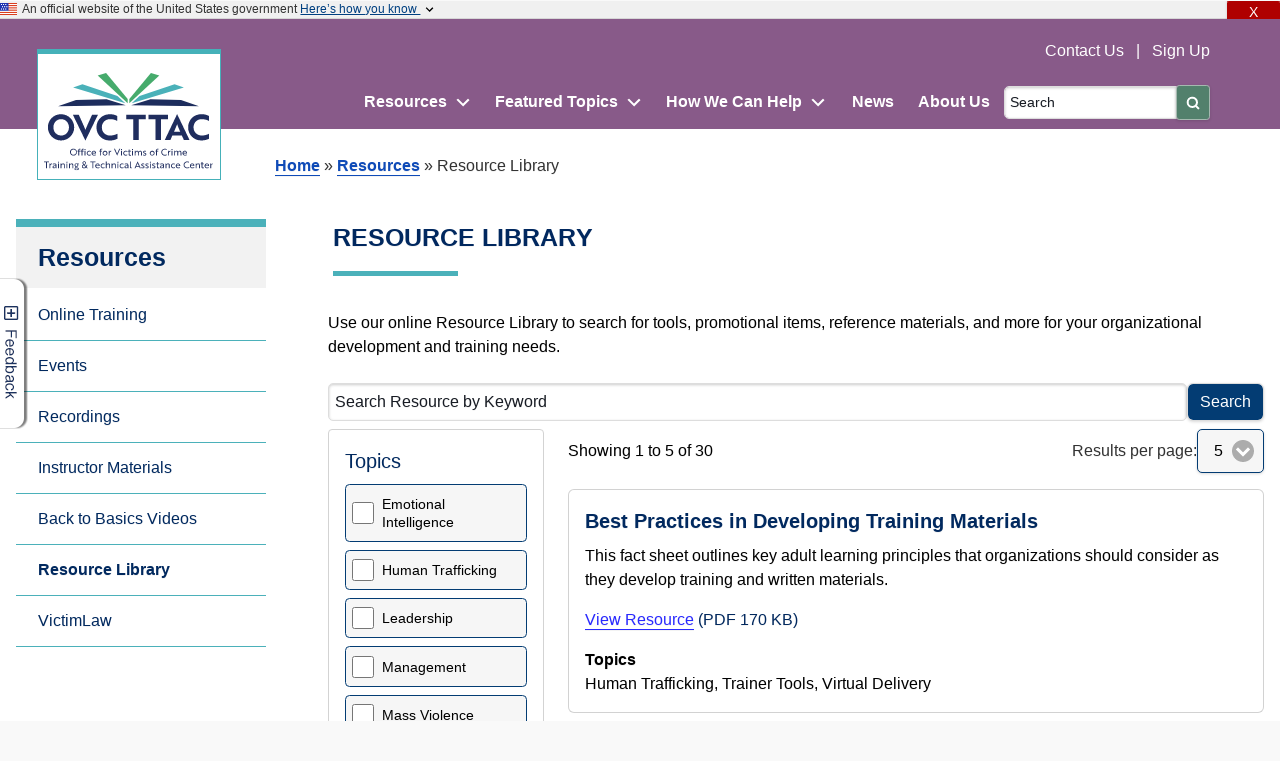

--- FILE ---
content_type: text/html;charset=UTF-8
request_url: https://www.ovcttac.gov/resourceLibrary/index.cfm?nm=tsd&jcKey=Hearing
body_size: 51489
content:

<!doctype html>

<html lang="en-US"  class="no-js">

<head>
	<meta http-equiv="X-UA-Compatible" content="IE=11">
	<meta http-equiv="Content-Type" content="text/html; charset=utf-8" />

	<meta name="viewport" content="width=device-width, initial-scale=1.0">

	<meta name="description" content="The Resource Library is a searchable collection of materials that you can use for your organizational development and training needs.">

	<meta property="og:title" content="Resource Library">
	<meta property="og:description" content="The Resource Library is a searchable collection of materials that you can use for your organizational development and training needs.">
	<meta property="og:image" content="https://www.ovcttac.gov/assets/images/FacebookLogos/OVCTTAC_Facebook.jpg" data-addsearch="no_crop">
	<meta property="og:image:type" content="image/jpeg">
	<meta property="og:image:width" content="484">
	<meta property="og:image:height" content="252">

	<meta name="twitter:card" content="summary_large_image">
	<meta name="twitter:site" content="@OJPOVC">
	<meta name="twitter:title" content="Resource Library">
	<meta name="twitter:description" content="The Resource Library is a searchable collection of materials that you can use for your organizational development and training needs.">
	<meta name="twitter:image" content="https://www.ovcttac.gov/assets/images/FacebookLogos/OVCTTAC_Facebook.jpg">
	

<title>
	Resources |
	 OVC TTAC
	
</title>


<link rel="shortcut icon" href="/assets/images/favicon-16px.png" />

	
	<link rel="stylesheet" type="text/css" href="/assets/styles/jquery-ui-1.10.3.custom/smoothness/jquery-ui-1.10.3.custom.css"/>
	<link rel="stylesheet" type="text/css" href="https://ajax.googleapis.com/ajax/libs/jqueryui/1.12.1/themes/smoothness/jquery-ui.css">
	

    <link rel="stylesheet" type="text/css" href="/assets/styles/centralstyles/css/centralstyles.css?v=1766162989084" />
	<link type='text/css' rel='stylesheet' href='//fonts.googleapis.com/css?family=Lato:400,700'>

	
<link type="text/css" rel="stylesheet" href="/assets/styles/dropdown.css" />
<link rel="stylesheet" href="/assets/ckeditor5/ckeditor5.css?v=1768487727479" />




<script src="https://code.jquery.com/jquery-3.6.3.min.js"></script>
<script src="/assets/js/jquery-migrate-3.0.0.min.js"></script>



    <script src="https://ajax.googleapis.com/ajax/libs/jqueryui/1.12.1/jquery-ui.min.js"></script>


<script src="/assets/js/dropdown.min.js" defer></script>


<script> 
	var $buoop = {
		required:{e:-4,f:-3,o:-3,s:-1,c:-3},
		insecure:true,
		text: {
       'msg':'Your web browser ({brow_name}) is out of date.',
       'msgmore': 'Update your browser for more security, speed, and the best experience on this site.'  
    	},
		api:2020.10 
	}; 
	function $buo_f(){ 
	 var e = document.createElement("script"); 
	 e.src = "//browser-update.org/update.min.js"; 
	 document.body.appendChild(e);
	};
	try {document.addEventListener("DOMContentLoaded", $buo_f,false)}
	catch(e){window.attachEvent("onload", $buo_f)}


	/* prevent JQM from loading local page links into DOM  */
	$(document).on("mobileinit", function(){
		$.mobile.ajaxEnabled = false;
	});

	

	

	WebFontConfig = {
		google: {
			families: ['Oswald:n4,n7']
		},
		timeout: 3000, // Set the timeout to 3 seconds

		custom: {
			families: ['FontAwesome:n4','bebas_neueregular'],
			testStrings: {
				'FontAwesome': "\uf000\uf001\uf002"
			},
			urls: ['//maxcdn.bootstrapcdn.com/font-awesome/4.6.2/css/font-awesome.min.css', '/assets/fonts/bebasneue_regular_macroman/stylesheet.css']
		}
	};

	

	(function() {
		document.getElementsByTagName("html")[0].className += " wf-loading";
		var wf = document.createElement('script');
		wf.src = ('https:' == document.location.protocol ? 'https' : 'http') +
		'://ajax.googleapis.com/ajax/libs/webfont/1/webfont.js';
		wf.type = 'text/javascript';
		wf.async = 'true';
		var s = document.getElementsByTagName('script')[0];
		s.parentNode.insertBefore(wf, s);
	})();
	

</script>


<link type='text/css' rel="stylesheet" href="/assets/styles/jquery.mobile-1.4.5/jquery.mobile-1.4.5.min.css">
<script src="/assets/js/jquery.mobile-1.4.5/jquery.mobile-1.4.5.min.js"></script>


<link rel="stylesheet" type="text/css" href="/assets/styles/normalize.css"/>


    <script async type="text/javascript" src="https://dap.digitalgov.gov/Universal-Federated-Analytics-Min.js?agency=DOJ" id="_fed_an_ua_tag"></script>

    
    <script>
        (function(i,s,o,g,r,a,m){i['GoogleAnalyticsObject']=r;i[r]=i[r]||function(){
        (i[r].q=i[r].q||[]).push(arguments)},i[r].l=1*new Date();a=s.createElement(o),
        m=s.getElementsByTagName(o)[0];a.async=1;a.src=g;m.parentNode.insertBefore(a,m)
        })(window,document,'script','//www.google-analytics.com/analytics.js','ga');

        ga('create', 'UA-36607854-1', 'auto');
        ga('send', 'pageview');

    </script>
    

    <!-- Google tag (gtag.js) -->
    <script async src="https://www.googletagmanager.com/gtag/js?id=G-QCJ2XKJWQZ"></script>
    <script>
    window.dataLayer = window.dataLayer || [];
    function gtag(){dataLayer.push(arguments);}
    gtag('js', new Date());

    gtag('config', 'G-QCJ2XKJWQZ');
    </script>

		<link rel="stylesheet" href="https://cdnjs.cloudflare.com/ajax/libs/font-awesome/5.14.0/css/all.min.css" crossorigin="anonymous">

		

		<script src="https://cdn.jsdelivr.net/npm/addsearch-js-client@0.5/dist/addsearch-js-client.min.js" ></script>
		<script src="https://cdn.jsdelivr.net/npm/addsearch-search-ui@0.4/dist/addsearch-search-ui.min.js" ></script>
		<link rel="stylesheet" href="https://cdn.jsdelivr.net/npm/addsearch-search-ui@0.4/dist/addsearch-search-ui.min.css" />

		

		<link type="text/css" rel="stylesheet" href="/assets/fonts/bebasneue_regular_macroman/stylesheet.css" />
		<link type="text/css" rel="stylesheet" href="/assets/styles/magnific-popup.css" />
		<link type="text/css" rel="stylesheet" href="/assets/styles/jquery.dataTables.css" />

    	<script src="/assets/js/swipe.min.js" ></script>
		<script src="/assets/js/simple-expand.js" ></script>
		<script src="/assets/js/jquery.magnific-popup.js" ></script>
		<script src="/assets/js/jquery.popupoverlay.js" ></script>
		<script src="/assets/js/jquery.tablesorter.js"></script>
		<script src="/assets/js/jquery.tablesorter.pager.js" ></script>
		<script src="/assets/js/jquery.dataTables.min.js" ></script>
		<script src="/assets/js/jquery.highlight.js" ></script>
		<script src="/assets/js/dataTables.searchHighlight.min.js" ></script>
		
		
		<script src="https://cdnjs.cloudflare.com/ajax/libs/moment.js/2.29.4/moment.min.js"></script>
		<script src="/assets/js/datetime-moment.js"></script>
		<script src="/assets/js/dataTables.jumpToData.js"></script>





<script src="/assets/js/main.js" defer></script>
<style class="gtranslate_css">div.skiptranslate,#google_translate_element2{display:none!important}body{top:0!important}font font{background-color:transparent!important;box-shadow:none!important;position:initial!important}</style>
<meta name="robots" content="noindex"/><meta name="robots" content="noarchive"/><link type="text/css" rel="stylesheet" href="styles_bootstrap4.css?v=1766162989095" /><meta name="robots" content="noindex"/><meta name="robots" content="noarchive"/><link type="text/css" rel="stylesheet" href="styles_bootstrap4.css?v=1766162989095" /><link rel="stylesheet" type="text/css" href="/assets/styles/header/header_2025.css?v=1759170436148" /><link rel="stylesheet" type="text/css" href="/assets/styles/header/banner.css?v=1759179505172" /><link rel="stylesheet" type="text/css" href="/assets/styles/footer/footer_2025.css?v=1759179505171" /></head>

 <script async src="https://cse.google.com/cse.js?cx=003784918503993113547:p_f1y5ha8di">
 </script>

 <style>
	.btn-custom-green {
		background-color: #52806c !important;
		border-color: #a5b9b0 !important;
		color: white !important;
	}
	.btn-custom-green:hover {
		background-color: #52806c !important;
		border-color: #92a59c !important;
	}

	.btn-custom-green svg {
		stroke: white;
		stroke-width: 3px;
		fill: none;
	}
</style>
<body id="top">
		<div id="feedback-tab" ><a href="https://www.surveymonkey.com/r/YZ28DPS" target="_blank" title="Feedback" aria-label="Feedback, opens in new window." ></a></div>
 
          <script async src="https://cse.google.com/cse.js?cx=003784918503993113547:p_f1y5ha8di">
          </script>
<div id="page" data-role="page">



<div class="skipnav">
	
		<a class="in-page-link" href="#navbar-2020" onclick="$('#navbar-2020').attr('tabIndex',-1).focus();">Skip to page menu</a>
	
	<a class="in-page-link" href="#content-2020" onclick="$('#content-2020').attr('tabIndex',-1).focus();">Skip to main content</a> 
</div>

	


			
			<script>
			  (function() {
				var cx = '003784918503993113547:p_f1y5ha8di';
				var gcse = document.createElement('script');
				gcse.type = 'text/javascript';
				gcse.async = true;
				gcse.src = 'https://cse.google.com/cse.js?mob=1&cx=' + cx;
				var s = document.getElementsByTagName('script')[0];
				s.parentNode.insertBefore(gcse, s);
			  })();
			</script>
		
		
		<header-2019 class="header-2019" >
		    <section class="usa-banner" aria-label="Official website of the United States government">
	 <div class="usa-banner-div" id="myBanner">	     
	          <div class="usa-banner__header">
		     
		           <img aria-hidden="true" class="usa-banner__header-flag" src="/assets/images/uswds/us_flag_small.png" alt="" />
		           <span class="usa-banner_header-text"> An official website of the United States government
		           <span class="usa-banner__toggle" onclick="toggleBanner(event)">Here&rsquo;s how you know
		           <img src="/assets/images/header/expand-more.svg" class="banner-arrow" alt="arrow">
		           </span></span>
		      </div>
		      <div id="banner-dropdown" class="usa-banner__dropdown">
		        <div class="usa-banner__grid">
		           <div class="usa-banner__grid-item">
			          
				           <img class="usa-banner__grid-img" src="/assets/images/uswds/icon-dot-gov.svg">
				           <div class="usa-banner__grid-content">
				           
						       <p><strong>Official government websites use .gov</strong><br>
			                      A <strong>.gov</strong> website belongs to an official government organization in the United States.</p>
				           </div>
			         </div>
			        <div class="usa-banner__grid-item">
			          
				           <img class="usa-banner__grid-img" src="/assets/images/uswds/icon-https.svg">
				           <div class="usa-banner__grid-content">
				           
						        <p><strong>Secure .gov websites use HTTPS</strong><br>
						         A lock 
						         (<span class="icon-lock">
						         <svg
				                  xmlns="http://www.w3.org/2000/svg"
				                  width="11"
				                  height="12"
				                  viewBox="0 0 52 64"
				                  class="usa-banner__lock-image"
				                  role="img"
				                  aria-labelledby="banner-lock-description-default"
				                  focusable="false"
				                >
				                  <title id="banner-lock-title-default">Lock</title>
				                  <desc id="banner-lock-description-default">Locked padlock icon</desc>
				                  <path
				                    fill="#000000"
				                    fill-rule="evenodd"
				                    d="M26 0c10.493 0 19 8.507 19 19v9h3a4 4 0 0 1 4 4v28a4 4 0 0 1-4 4H4a4 4 0 0 1-4-4V32a4 4 0 0 1 4-4h3v-9C7 8.507 15.507 0 26 0zm0 8c-5.979 0-10.843 4.77-10.996 10.712L15 19v9h22v-9c0-6.075-4.925-11-11-11z"
				                  />
				                </svg> </span>
                                 ) or <strong> https://</strong> means you&rsquo;ve safely connected to
				              the .gov website. Share sensitive information only on official, secure websites.
				           </div>
			         </div>
		        </div>
		      </div>    
		    </div> 		  
		 </section>
		 <script>
		   function toggleBanner(event){
		     event.preventDefault();
		     const banner=event.currentTarget.closest('.usa-banner-div');
		     banner.classList.toggle('active');	     
		   }
		 </script>
	

			<div class="block-exitout">
				<button class="exitout-button2025" data-once="buttonExitout" onclick="window.location.replace('https://google.com');window.history.replaceState({},'','/');" aria-label="X Exit"> X <span style="display:block">Exit</span> <span class="sr-only">Quick Exit</span></button>
			</div>
			
			<div id="header-banner-width">
			<div id="header-links-2019">
				<a href="/" >
					<img id="ovcHeaderLogo" src="/assets/images/headerlogo/OVCTTAC_Logo.svg" alt="OVC TTAC: Office for Victims of Crime Training & Technical Assistance Center" />
				</a>

				<div id="header-mobile-2020">
					
			<header-resp>
		    <span id="button-menu" class="fa fa-bars"></span>
		    <nav class="navegacion">
		        <ul class="menu" style="height: auto; padding-bottom:10px;">
		        	<li class="menu-topbar"><a href="/views/resources/index.cfm?nm=vxv"><<< BACK</a></li>
		            <li><a href="/views/resources/index.cfm?nm=wbt"><span class="bold-text">Web-Based Training</a></span></li>
					<li><a href="/backtobasics/?nm=wbt" class="menu-indent" >Back to Basics</a></li>
		            <li><a href="/expert-qa/?nm=wbt&ns=eqa&nt=cs" class="menu-indent" >Expert Q&A</a></li>
		            <li><a href="/views/TrainingMaterials/dspInstructorMaterials.cfm?nm=wbt&ns=im" class="menu-indent" >Instructor Materials</a></li>
		            <li><a href="/views/TrainingMaterials/dspOnlineTraining.cfm?nm=wbt&ns=ot" class="menu-indent" >Online Training</a></li>
					<li><a href="/resourcelibrary/index.cfm?nm=wbt" class="menu-indent" >Resource Library</a></li>
		            <li><a href="/views/TrainingMaterials/dspWebinars.cfm?nm=wbt&ns=web" class="menu-indent" >Webinars</a></li>
		        </ul>
		    </nav>
			</header-resp>
		

					
					<a href="/" >
					<img id="ovcHeaderLogoSM" src="/assets/images/headerlogo/ovc_ttac_logo_2020_sm.png" alt="OVC TTAC: Office for Victims of Crime Training & Technical Assistance Center" />
					</a>
					
					<span id="header-mobile-search">
						
						<header-resp>
							<span id="button-menu-search" class="fa fa-search"></span>
							<nav class="navegacion-search">
								<ul class="menu">
									<li><h3 class="fs-6 text-white mt-4">Search OVC TTAC</h3>
										<form method="get" id="searchForm-mobile" action="/views/search/index.cfm">	
										<div class="input-group input-group-sm" style="max-width: 220px;">
											<input type="text" id="q" name="q" class="form-control form-control-sm is_focus" placeholder="Search" aria-label="Search" required="required">
											<button class="btn btn-sm btn-custom-green" type="submit" aria-label="Submit">
												<span class="sr-only">Submit</span>
												<svg xmlns="http://www.w3.org/2000/svg" width="16" height="16" viewBox="0 0 24 24">
													<circle cx="11" cy="11" r="7" />
													<line x1="16.65" y1="16.65" x2="21" y2="21" />
												</svg>
											</button>
										</div>
										</form>			
									</li>
								</ul>
							</nav>
						</header-resp>
					</span>
					
				</div>
				<div class="top-menu-items">						
					<a href="/views/index.cfm?nm=cu" class="header-links-2019" style="font-weight: 500;" >Contact Us </a>
				    <span class="linkColor-2019">&nbsp;&nbsp;|&nbsp;&nbsp;</span>
					<a href="/mailingList/" class="header-links-2019" style="font-weight: 500;" >Sign Up</a>

				

								
					<div id="header-bottomNav">
					   
					   		<style>
					   		 img{margin-bottom:-8px;}
					   		</style>
					  
						<span id="header-resources-blueline">
							<div class="jq-dropdown">
								   <div class="jq-dropdown-trigger">
								     <span class="menuText">Resources</span>
								     <img src="/assets/images/header/expand-more-white.svg" class="jq-dropdown-arrow" alt="arrow">
								   </div >
								   <ul class="jq-dropdown-menu">
								       <li><a href="/views/TrainingMaterials/dspOnlineTraining.cfm?nm=wbt&ns=ot">Online Training</a></li>
									   <li><a href="/views/TrainingMaterials/dspWebinars.cfm?nm=wbt&ns=web">Events</a></li>
									   <li><a  href="/views/TrainingMaterials/dspWebinars.cfm?nm=wbt&ns=web&nt=pw">Recordings</a></li>
									   <li><a href="/views/TrainingMaterials/dspInstructorMaterials.cfm?nm=wbt&ns=im">Instructor Materials</a></li>
									   <li><a href="/backtobasics/?nm=wbt">Back to Basics Videos</a></li>
									   <li><a  href="/resourceLibrary/index.cfm?nm=wbt">Resource Library</a></li>
									   <li><a  href="https://www.victimlaw.org/" target="_blank">VictimLaw</a></li>
								   </ul>
								</div>

						</span>
						<span id="header-featuredtopics-blueline">
							     <div class="jq-dropdown">
									   <div class="jq-dropdown-trigger">
									     <span class="menuText">Featured Topics</span>
									     <img src="/assets/images/header/expand-more-white.svg" class="jq-dropdown-arrow" alt="arrow">
									   </div >
									   <ul class="jq-dropdown-menu">
									       <li><a href="/views/HowWeCanHelp/dspHumanTrafficking.cfm?nm=sfa&ns=ht">Human Trafficking</a></li>
										   <li><a href="/massviolence/?nm=sfa&ns=mvt">Mass Violence and Terrorism</a></li>
										   <li><a href="/military-connected/?nm=sfa&ns=mc">Military-Connected Victims of Crime</a></li>
										   <li><a  href="/sanesart/?nm=sfa&ns=sanesart">SANE-SART</a></li>
										   <li><a href="/TVA/?nm=sfa&ns=tva">Tribal Victim Assistance</a></li>
										   <li><a href="/vicarioustrauma/?nm=sfa&ns=vt">Vicarious Trauma</a></li>
									   </ul>								   								  
									</div>

						</span>
						<span id="header-howcanhelp-blueline">
							<div class="jq-dropdown">
									   <div class="jq-dropdown-trigger">
									     <span class="menuText">How We Can Help</span>
									     <img src="/assets/images/header/expand-more-white.svg" class="jq-dropdown-arrow" alt="arrow">
									   </div >
									   <ul class="jq-dropdown-menu">
									       <li><a href="/views/HowWeCanHelp/dspTrainingTechnicalAssistance.cfm?nm=tta">Training and Technical Assistance</a></li>
										   <li><a href="/views/TrainingMaterials/NVAA/index.cfm?nm=nvaa">National Victim Assistance Academy</a></li>
										
									   </ul>								   								  
							</div>
						</span>
						<span id="header-news-blueline">
							<a href="/news/index.cfm?nm=news" class="header-bottomNav-links" >News</a>
						</span>
						<span id="header-aboutus-blueline">
							<a href="/views/index.cfm?nm=au" class="header-bottomNav-links" >About Us</a>
						</span>
						
							<span id="header-gsearch-blueline">
							<form method="get" id="searchForm" action="/views/search/index.cfm">	 
								
								<div class="input-group input-group-sm" style="max-width: 300px;">
									<input type="text" id="q" name="q" class="form-control form-control-sm" placeholder="Search" aria-label="Search" required="required">
									<button class="btn btn-sm btn-custom-green" type="submit" aria-label="Submit">
										<span class="sr-only">Submit</span>
										<svg xmlns="http://www.w3.org/2000/svg" width="16" height="16" viewBox="0 0 24 24">
											<circle cx="11" cy="11" r="7" />
											<line x1="16.65" y1="16.65" x2="21" y2="21" />
										</svg>
								</button>
								</div>
							</form>							
						</span>
						
					</div>
					</div>
				</div>		
		    </div>		
			
			</header-2019>

		<div class="breadcrumbs">
        	<a href='/'>Home</a> &raquo; <a href="/views/resources/index.cfm?nm=wbt">Resources</a> &raquo; Resource Library
		</div>
		

<script>

$(document).ready(function() {
	$('.jq-dropdown-trigger').click(function(e){
     e.stopPropagation();
     var $parent=$(this).parent('.jq-dropdown');
     var $dropdown=$(this).next('.jq-dropdown-menu');
        
     $('.jq-dropdown-menu').not($dropdown).slideUp();
     $('.jq-dropdown').not($parent).removeClass('active');
     $dropdown.slideToggle();
     $parent.toggleClass('active');
     
   });
 
   $('.jq-dropdown-menu a').click(function(){ 
    $(this).closest('.jq-dropdown').removeClass('active');  
    $('.jq-dropdown-menu').slideUp();
   });
   
    $(document).on('click',function(e){
    var $parent=$(this).parent('.jq-dropdown');
     var $dropdown=$(this).next('.jq-dropdown-menu');
      $('.jq-dropdown-menu').not($dropdown).slideUp();
     $('.jq-dropdown').not($parent).removeClass('active');
     
  });
  
  })
 
</script>


				<div id="content" class="" data-role="content" class="ui-content">
					

					


					

					
	<div id="message-area"></div>

							<div id="container-2020">
								<div id="navbar-2020" role="navigation" aria-label="Left">
									<div class="menubar">
											
		<div id='cssmenu'>
			<ul>
			   <li class='active activePage'>
			   
			   <a href='/views/resources/index.cfm?nm=wbt'>Resources</a>
			   </li>
			  
			    
			    
			        <li class='cssmenu-level-two'>
				   		<a href='/views/TrainingMaterials/dspOnlineTraining.cfm?nm=wbt&ns=ot'  >Online Training</a>
					</li>
					
					
					<li class='cssmenu-level-two'>
				   		<a href='/views/TrainingMaterials/dspWebinars.cfm?nm=wbt&ns=web'  >Events</a>
				   </li>
				   
				   <li class='cssmenu-level-two'>
					 <a href='/views/TrainingMaterials/dspWebinars.cfm?nm=wbt&ns=web&nt=pw'  > Recordings</a>
				    </li>
						
					
					
					<li class='cssmenu-level-two'>
				   		<a href='/views/TrainingMaterials/dspInstructorMaterials.cfm?nm=wbt&ns=im'  >Instructor Materials</a>
				    </li>
				    	
				   
					
					<li class='cssmenu-level-two'>
						<a href='/backtobasics/?nm=wbt'  >Back to Basics Videos</a>
					</li>
					
									
				   
				   
                   <li class='cssmenu-level-two'>
				   	<a href='/resourceLibrary/index.cfm?nm=wbt' class='cssmenu-selected-page'>Resource Library</a>
				   </li>
				   <li class='cssmenu-level-two'>
				   	<a href='https://www.victimlaw.org/' target="_blank">VictimLaw</a>
				   </li>
				 
			
			 
			</ul>
		</div>
	
									</div>
								</div>
								<div id="content-2020">
									

	<div id="internal-Title-2019" role="heading" aria-level="1">Resource Library</div>	
    <div class="horizontal-rule-lightblue"></div>


        <div id="resource-content" >	
			
			<p>Use our online Resource Library to search for tools, promotional items, reference materials, and more for your organizational development and training needs.</p>

            <form action="/resourceLibrary/index.cfm" method="get" id="resourceForm" name="resourceForm">
			<div class="d-flex align-items-center gap-2 flex-wrap">
                    <div class="flex-grow-1">
                        <input type="text" id="keyword" name="keyword" placeholder="Search Resource by Keyword" aria-label="Search Resource by Keyword" aria-describedby="search" value="">
                    </div>
                    <div class="d-flex gap-2">
                        <button class="btn custom-blue-button" type="submit" id="search">Search</button>
                        
                    </div>
                </div>                    
				<div class="row">
                        <div class="col-md-3">
                            <aside class="container p-3 filter-container">
                                <h5>Topics</h5>

                                
                                <div class="form-check ">
                                    <input type="checkbox" class="form-checkbox" value="1" id="f_Topic_1" name="f_Topic" >
                                    <label class="form-check-label text-black" for="f_Topic_1">
                                      Emotional Intelligence
                                    </label>
                                </div>
                                
                                <div class="form-check ">
                                    <input type="checkbox" class="form-checkbox" value="13" id="f_Topic_13" name="f_Topic" >
                                    <label class="form-check-label text-black" for="f_Topic_13">
                                      Human Trafficking
                                    </label>
                                </div>
                                
                                <div class="form-check ">
                                    <input type="checkbox" class="form-checkbox" value="2" id="f_Topic_2" name="f_Topic" >
                                    <label class="form-check-label text-black" for="f_Topic_2">
                                      Leadership
                                    </label>
                                </div>
                                
                                <div class="form-check ">
                                    <input type="checkbox" class="form-checkbox" value="3" id="f_Topic_3" name="f_Topic" >
                                    <label class="form-check-label text-black" for="f_Topic_3">
                                      Management
                                    </label>
                                </div>
                                
                                <div class="form-check ">
                                    <input type="checkbox" class="form-checkbox" value="4" id="f_Topic_4" name="f_Topic" >
                                    <label class="form-check-label text-black" for="f_Topic_4">
                                      Mass Violence
                                    </label>
                                </div>
                                
                                <div class="form-check ">
                                    <input type="checkbox" class="form-checkbox" value="5" id="f_Topic_5" name="f_Topic" >
                                    <label class="form-check-label text-black" for="f_Topic_5">
                                      Program Evaluation
                                    </label>
                                </div>
                                
                                <div class="form-check ">
                                    <input type="checkbox" class="form-checkbox" value="6" id="f_Topic_6" name="f_Topic" >
                                    <label class="form-check-label text-black" for="f_Topic_6">
                                      Resiliency
                                    </label>
                                </div>
                                
                                <div class="form-check ">
                                    <input type="checkbox" class="form-checkbox" value="7" id="f_Topic_7" name="f_Topic" >
                                    <label class="form-check-label text-black" for="f_Topic_7">
                                      Strategic Planning
                                    </label>
                                </div>
                                
                                <div class="form-check ">
                                    <input type="checkbox" class="form-checkbox" value="10" id="f_Topic_10" name="f_Topic" >
                                    <label class="form-check-label text-black" for="f_Topic_10">
                                      Sustainability
                                    </label>
                                </div>
                                
                                <div class="form-check ">
                                    <input type="checkbox" class="form-checkbox" value="11" id="f_Topic_11" name="f_Topic" >
                                    <label class="form-check-label text-black" for="f_Topic_11">
                                      Trainer Tools
                                    </label>
                                </div>
                                
                                <div class="form-check ">
                                    <input type="checkbox" class="form-checkbox" value="8" id="f_Topic_8" name="f_Topic" >
                                    <label class="form-check-label text-black" for="f_Topic_8">
                                      Trauma-Informed
                                    </label>
                                </div>
                                
                                <div class="form-check ">
                                    <input type="checkbox" class="form-checkbox" value="12" id="f_Topic_12" name="f_Topic" >
                                    <label class="form-check-label text-black" for="f_Topic_12">
                                      Virtual Delivery
                                    </label>
                                </div>
                                
                                <div class="form-check ">
                                    <input type="checkbox" class="form-checkbox" value="9" id="f_Topic_9" name="f_Topic" >
                                    <label class="form-check-label text-black" for="f_Topic_9">
                                      Volunteer Management
                                    </label>
                                </div>
                                
                                
                                <hr class="teal" />

								<button type="button" class="btn btn-outline-info" id="clearAll" onclick="window.location.href='/resourceLibrary/index.cfm?keyword='">Clear All</button>
                            </aside>
                        </div>
						
                    <div class="col-md-9">

						<div class="d-flex justify-content-between align-items-center mb-3">
							<p role="status" aria-live="polite" class="mb-0">Showing
								1 to 5 of 30
							</p>
							<div class="d-flex align-items-center gap-2">
								<label for="resultsPerPage" class="mb-0">Results per page:</label>
								<select name="resultsPerPage" id="resultsPerPage" class="text-black" onchange="this.form.submit();">
									
										<option value="5" selected>5</option>
										<option value="10" >10</option>
										<option value="25" >25</option>
										<option value="50" >50</option>
									
								</select>
							</div>
						</div>
                        
                            

								

                                <div class="card mb-2">
                                <div class="card-body">
                                    <h4 class="h4 fw-bold">Best Practices in Developing Training Materials</h4>
                                    <p>This fact sheet outlines key adult learning principles that organizations should consider as they develop training and written materials.</p>

									
										<ul class="list-inline">
											<li class="list-inline-item">
												<a href="/downloads/resourceLibrary/FINAL_HT_Rubric_Adult_Learning_Factsheet_508c_11112021_JA.pdf" target="_blank" onclick="gtag('event', 'link', {'click': 'Resource_Library'});">
												View Resource</a> 
												(PDF  170 KB)
											</li>
										</ul>
                                    
                                    <div class="d-xl-table-cell">
                                        <p class="fw-bold mb-0">Topics</p>
                                        <p class="mb-0">
                                        Human Trafficking,  Trainer Tools,  Virtual Delivery 
                                        </p>
                                    </div>
									
                                </div>
                            </div>
                        

								

                                <div class="card mb-2">
                                <div class="card-body">
                                    <h4 class="h4 fw-bold">Building and Managing Volunteer Programs</h4>
                                    <p>Learning how to effectively work with, manage, and support volunteers allows for organizations to expand their capacity as well as incorporate the communities they serve. This is essential knowledge for victim service providers, programmatic staff, and organizations of all sizes. This document includes questions for you and your organization to ask to begin identifying ways to enhance your volunteer programs.</p>

									
										<ul class="list-inline">
											<li class="list-inline-item">
												<a href="/downloads/resourceLibrary/Building-Managing-Volunteer-Programs-080525-508c-BS.pdf" target="_blank" onclick="gtag('event', 'link', {'click': 'Resource_Library'});">
												View Resource</a> 
												(PDF    5.5 MB)
											</li>
										</ul>
                                    
                                    <div class="d-xl-table-cell">
                                        <p class="fw-bold mb-0">Topics</p>
                                        <p class="mb-0">
                                        Human Trafficking,  Volunteer Management 
                                        </p>
                                    </div>
									
                                </div>
                            </div>
                        

								

                                <div class="card mb-2">
                                <div class="card-body">
                                    <h4 class="h4 fw-bold">Building Resiliency in Victim-Serving Organizations</h4>
                                    <p>Learning how to develop and build resiliency is essential for victim service providers, first responders, and organizations of all sizes. This document includes questions for you and your organization to ask to begin identifying ways to build resiliency.</p>

									
										<ul class="list-inline">
											<li class="list-inline-item">
												<a href="/downloads/resourceLibrary/Building-Resiliency-in-Victim-Serving-Orgs-080425-508c-BS.pdf" target="_blank" onclick="gtag('event', 'link', {'click': 'Resource_Library'});">
												View Resource</a> 
												(PDF    3.4 MB)
											</li>
										</ul>
                                    
                                    <div class="d-xl-table-cell">
                                        <p class="fw-bold mb-0">Topics</p>
                                        <p class="mb-0">
                                        Human Trafficking,  Resiliency 
                                        </p>
                                    </div>
									
                                </div>
                            </div>
                        

								

                                <div class="card mb-2">
                                <div class="card-body">
                                    <h4 class="h4 fw-bold">Creating Values and Vision Statements</h4>
                                    <p>How to create a value and vision statement for your organization</p>

									
										<ul class="list-inline">
											<li class="list-inline-item">
												<a href="/downloads/resourceLibrary/Creating-Value-and-Vision-Statements-NVAA-Strategic-Planning-KF.pdf" target="_blank" onclick="gtag('event', 'link', {'click': 'Resource_Library'});">
												View Resource</a> 
												(PDF  315 KB)
											</li>
										</ul>
                                    
                                    <div class="d-xl-table-cell">
                                        <p class="fw-bold mb-0">Topics</p>
                                        <p class="mb-0">
                                        Leadership,  Management,  Strategic Planning 
                                        </p>
                                    </div>
									
                                </div>
                            </div>
                        

								

                                <div class="card mb-2">
                                <div class="card-body">
                                    <h4 class="h4 fw-bold">Creating Your Leadership Development Plan</h4>
                                    <p>How to create a company leadership development plan</p>

									
										<ul class="list-inline">
											<li class="list-inline-item">
												<a href="/downloads/resourceLibrary/Creating-Your-Own-Leadership-Mission-NVAA-Leadership-Institute-KF.pdf" target="_blank" onclick="gtag('event', 'link', {'click': 'Resource_Library'});">
												View Resource</a> 
												(PDF  288 KB)
											</li>
										</ul>
                                    
                                    <div class="d-xl-table-cell">
                                        <p class="fw-bold mb-0">Topics</p>
                                        <p class="mb-0">
                                        Leadership 
                                        </p>
                                    </div>
									
                                </div>
                            </div>
                        
                            <nav aria-label="Pagination" class="d-flex justify-content-center bd-highlight mb-2 mt-3">
                                <ul class="pagination">
                                    
                                            <li class="page-item active"><span class="page-link ">1</span></li>
                                        
                                            <li class="page-item"><a class="page-link " href="/resourceLibrary/?&resultsPerPage=5&pageNumber=2">2</a></li>
                                        
                                            <li class="page-item"><a class="page-link " href="/resourceLibrary/?&resultsPerPage=5&pageNumber=3">3</a></li>
                                        
                                            <li class="page-item"><a class="page-link " href="/resourceLibrary/?&resultsPerPage=5&pageNumber=4">4</a></li>
                                        
                                            <li class="page-item"><a class="page-link " href="/resourceLibrary/?&resultsPerPage=5&pageNumber=5">5</a></li>
                                        
                                        <li class="page-item"><a class="page-link " title="Go to Next Page: 2" href="/resourceLibrary/?&resultsPerPage=5&pageNumber=2">Next</a></li>
                                    
                                </ul>
                            </nav>
                        
						
                        </div>
                    </div>
                
                </div>
            </form>
        </div>
    </div>
    </div>

	<script>
	$( document ).ready(function() {
		$('.form-checkbox').change(function() {
		$('#resourceForm').submit();
		});

		document.getElementById('clearAll').classList.remove('ui-btn', 'ui-shadow', 'ui-corner-all');

		$('#resultsPerPage-button').hover(
			function() {
				$(this).find('span.text-black').removeClass('text-black').addClass('text-white');
			},
			function() {
				$(this).find('span.text-white').removeClass('text-white').addClass('text-black');
			}
		);
	});
	</script>


								</div>
							</div>
						

				</div>
				


				


				</div>
				

				
				


				</div>
				

<div id="overlay">
	<div class="cv-spinner">
		<span class="spinner"></span>
	</div>
</div>

<div id="top-link"><a href="#" style="display: inline; font-weight:normal; text-decoration: none;">Back to Top</a></div>
<script>
let mysBtn = document.getElementById('top-link'); 
  
window.addEventListener('scroll', function () { 
    if (document.body.scrollTop > 300 
        || document.documentElement.scrollTop > 300) { 
        mysBtn.style.display = 'inline'; 
    } else { 
        mysBtn.style.display = 'none'; 
    } 
}); 

$(document).on("click", "#top-link", function (e) {
	e.preventDefault();
	$("html, body").animate({ scrollTop: 0 }, 600);
});
</script>


	<style>
		@media (max-width: 1440px) {
			.width-94-mobile {
				width: 94%;
			}
		}
	</style>


<footer id="footer-2025" class="py-4 bg-light">
  <div class="container">
	<div class="width-94-mobile">
    
    <p class="fw-bold small">
      The Office for Victims of Crime Training and Technical Assistance Center is a component of the Office for Victims of Crime, Office of Justice Programs, U.S. Department of Justice.
    </p>
    <p class="small">
      OVC TTAC is operated by ICF Incorporated, L.L.C. under the Office of Justice Programs/Office for Victims of Crime Victim Services Training and Technical Assistance Center (VSTTA) contract GS00F010CA/15PVCD23F00000007 and Technical Assistance Collective (TAC) contract GS00F010CA/15PVCD23F00000008.
    </p>
    <p class="fst-italic small">
      OVC TTAC neither endorses, has any responsibility for, nor exercises any control over the organizations' views or the accuracy of the information contained in those pages outside of the OVC TTAC website.
    </p>

	
	<p class="small">Last updated on: January 20, 2026</p>

    
    <div class="row g-2 mb-3">
      <div class="col-12 d-flex flex-wrap gap-2">
        <a href="https://www.justice.gov/accessibility/accessibility-information" class="footer-link" target="_blank">Accessibility</a> | 
        <a href="https://www.justice.gov/open/plain-writing-act" class="footer-link" target="_blank">Plain Language</a> | 
        <a href="https://www.justice.gov/doj/privacy-policy" class="footer-link" target="_blank">Privacy Policy</a> | 
        <a href="https://www.justice.gov/legalpolicies" class="footer-link" target="_blank">Legal Policies and Disclaimer</a> | 
        <a href="https://www.justice.gov/jmd/eeo-program-status-report" class="footer-link" target="_blank">No FEAR Act</a> | 
        <a href="https://www.ojp.gov/program/freedom-information-act/overview" class="footer-link" target="_blank">Freedom of Information Act</a> | 
        <a href="https://www.usa.gov/" class="footer-link" target="_blank">USA.gov</a> | 
        <a href="https://www.justice.gov/" class="footer-link" target="_blank">Justice.gov</a>
      </div>
    </div>

	<div id="logos-2025" class="border-top">
		<div class="logos">
			<a href="https://www.ojp.gov/" target="_blank">
			<img src="/assets/images/footer/ojp-logo.svg" alt="DOJ" style="width: auto; height: 70px;">
			</a>
			<a href="https://ovc.ojp.gov/" target="_blank">
			<img src="/assets/images/footer/OVC-Logo.svg" alt="OVC" style="width: auto; height: 70px;">
			</a>
		</div>

		<div class="social-icons">
			<a href="https://www.facebook.com/OJPOVC" target="_blank" aria-label="Facebook">
			<img src="/assets/images/footer/download.svg" alt="Facebook">
			</a>
			<a href="https://twitter.com/OJPOVC" target="_blank" aria-label="Twitter">
			<img src="/assets/images/footer/Twitter.svg" alt="Twitter">
			</a>
			<a href="https://www.youtube.com/user/OJPOVC" target="_blank" aria-label="YouTube">
			<img src="/assets/images/footer/YouTube.svg" alt="YouTube">
			</a>
		</div>
	</div>
	</div>
  </div>
</footer>



				
				



				

				<script>
					function logOffxxx() {
						location.href = "/myttac/logout.cfm";
					}
				</script>
				


				
				

				<script src="/assets/js/ovcttac.js?v=1756234274554"></script>
				

				
				


				<script type="text/javascript">
					$(document).ready(function () {
						

var section = $('#header-resources-blueline');

section.addClass('section');

$('.popup').click(function(event) {
    event.preventDefault();
    window.open($(this).attr("href"), "popupWindow", "width=950,height=700,scrollbars=yes");
});

$( "#caption_heroImage" ).append( ' (<a href="https://www.ovc.gov/Reuse-Policy.html" target="_blank" class="reuse">see reuse policy</a>).' );


$().dropdown('toggle')


$('.dropdown').on('show.bs.dropdown', (function(){
	$('#ddIconA').toggleClass("fa fa-caret-down fa fa-caret-up");
	})
);
$('.dropdown').on('hide.bs.dropdown', (function(){
	$('#ddIconA').toggleClass("fa fa-caret-up fa fa-caret-down");
	})
);

$(".linkBlackColor-2019").click(function(){
	setTimeout(function() {
    location.reload();
}, 500);
});

$("#AnnouncementsTitle").click(function(){
  	$("#announcements-2019-text").toggle();
	$('#annIcon').toggleClass("fa fa-chevron-up fa fa-chevron-down");
});






function updateImageTextSize() {
	$("#Videoimg").load(function(){
	  	var Videoimgwidth = $(this).width();
	  	var Videoimgheight = $(this).height();
	  	var plusHeight = 35;
	  	if ($(window).width() >= 781) {
			$("#Videodiv").css('width', Videoimgwidth);
			$("#backgroundImageText-2019").css('min-height', Videoimgheight+plusHeight+5);
			$("#leftText").css('height', Videoimgheight+plusHeight);
			$("#leftText").css('line-height', Videoimgheight+plusHeight+'px');
			} else {
			$("#Videodiv").css('width', '100%');
			}
	}).each(function() {
 			if(this.complete) {
	  	var Videoimgwidth = $(this).width();
	  	var Videoimgheight = $(this).height();
	  	var plusHeight = 35;
	  	if ($(window).width() >= 781) {
			$("#Videodiv").css('width', Videoimgwidth);
			$("#backgroundImageText-2019").css('min-height', Videoimgheight+plusHeight+5);
			$("#leftText").css('height', Videoimgheight+plusHeight);
			$("#leftText").css('line-height', Videoimgheight+plusHeight+'px');
			} else {
			$("#Videodiv").css('width', '100%');
			}
		}
	});

	// How We Can Help Section
	var Trngtextheight = $("#Trng-text-2019").height();
	var CTAtextheight = $("#CTA-text-2019").height();
	var SStextheight = $("#SS-text-2019").height();
	var NVAAtextheight = $("#NVAA-text-2019").height();
	var NVAASSPddg = ((NVAAtextheight-SStextheight)/2)+10;
	var NVAATrngPddg = ((NVAAtextheight-Trngtextheight)/2)+10;
	var NVAACTAPddg = ((NVAAtextheight-CTAtextheight)/2)+10;
	$("#SS-text-2019").css('padding-top', NVAASSPddg);
	$("#SS-text-2019").css('padding-bottom', NVAASSPddg);
	$("#Trng-text-2019").css('padding-top', NVAATrngPddg);
	$("#Trng-text-2019").css('padding-bottom', NVAATrngPddg);
	$("#CTA-text-2019").css('padding-top', NVAACTAPddg);
	$("#CTA-text-2019").css('padding-bottom', NVAACTAPddg);



	// Special Focus Areas Section
	var HTtextheight = $("#HT-text-2019").height();
	var Legaltextheight = $("#Legal-text-2019").height();
	var MVtextheight = $("#MV-text-2019").height();
	var SANEtextheight = $("#SANE-SART-text-2019").height();
	var TVAtextheight = $("#TVA-text-2019").height();
	var SANEHTPddg = ((SANEtextheight-HTtextheight)/2)+10;
	var SANELegalPddg = ((SANEtextheight-Legaltextheight)/2)+10;
	var SANEMVPddg = ((SANEtextheight-MVtextheight)/2)+10;
	var SANETVAPddg = ((SANEtextheight-TVAtextheight)/2)+10;
	$("#HT-text-2019").css('padding-top', SANEHTPddg);
	$("#HT-text-2019").css('padding-bottom', SANEHTPddg);
	$("#Legal-text-2019").css('padding-top', SANELegalPddg);
	$("#Legal-text-2019").css('padding-bottom', SANELegalPddg);
	$("#MV-text-2019").css('padding-top', SANEMVPddg);
	$("#MV-text-2019").css('padding-bottom', SANEMVPddg);
	$("#TVA-text-2019").css('padding-top', SANETVAPddg);
	$("#TVA-text-2019").css('padding-bottom', SANETVAPddg);

  	if ($(window).width() <= 375) {
		$("#SANEimg").load(function(){
		  	var SANEimgheight = $(this).height();
			$("#MVimg").css('min-height', SANEimgheight);
			$("#MVimg").css('max-height', SANEimgheight);
			}).each(function() {
	 	if(this.complete) {
		  	var SANEimgheight = $(this).height();
			$("#MVimg").css('min-height', SANEimgheight);
			$("#MVimg").css('max-height', SANEimgheight);
			}
		});

	} else {
		$("#SANEimg").load(function(){
			var SANEimgheight = $(this).height();
			$("#HTimg").css('min-height', SANEimgheight);
			$("#HTimg").css('max-height', SANEimgheight);
			$("#Legalimg").css('min-height', SANEimgheight);
			$("#Legalimg").css('max-height', SANEimgheight);
			$("#MVimg").css('min-height', SANEimgheight);
			$("#MVimg").css('max-height', SANEimgheight);
			$("#TVAimg").css('min-height', SANEimgheight);
			$("#TVAimg").css('max-height', SANEimgheight);
		}).each(function() {
	 	if(this.complete) {
			var SANEimgheight = $(this).height();
			$("#HTimg").css('min-height', SANEimgheight);
			$("#HTimg").css('max-height', SANEimgheight);
			$("#Legalimg").css('min-height', SANEimgheight);
			$("#Legalimg").css('max-height', SANEimgheight);
			$("#MVimg").css('min-height', SANEimgheight);
			$("#MVimg").css('max-height', SANEimgheight);
			$("#TVAimg").css('min-height', SANEimgheight);
			$("#TVAimg").css('max-height', SANEimgheight);
			}
		});

		}

	// Resources Section
	var OTtextheight = $("#OT-text-2019").height();
	var IMtextheight = $("#IM-text-2019").height();
	var TKtextheight = $("#TK-text-2019").height();
	var Webtextheight = $("#Web-text-2019").height();
	var VLtextheight = $("#VL-text-2019").height();
	var VLOTPddg = ((VLtextheight-OTtextheight)/2)+10;
	var VLIMPddg = ((VLtextheight-IMtextheight)/2)+10;
	var VLWebPddg = ((VLtextheight-Webtextheight)/2)+10;
	// var TKVLPddg = ((TKtextheight-VLtextheight)/2)+10;
	$("#OT-text-2019").css('padding-top', VLOTPddg);
	$("#OT-text-2019").css('padding-bottom', VLOTPddg);
	$("#IM-text-2019").css('padding-top', VLIMPddg);
	$("#IM-text-2019").css('padding-bottom', VLIMPddg);
	$("#Web-text-2019").css('padding-top', VLWebPddg);
	$("#Web-text-2019").css('padding-bottom', VLWebPddg);
	// $("#VL-text-2019").css('padding-top', TKVLPddg);
	// $("#VL-text-2019").css('padding-bottom', TKVLPddg);

	$("#VLimg").load(function(){
	  	var VLimgheight = $(this).height();
		$("#IMimg").css('min-height', VLimgheight);
		$("#IMimg").css('max-height', VLimgheight);
		$("#OTimg").css('min-height', VLimgheight);
		$("#OTimg").css('max-height', VLimgheight);
		$("#Webimg").css('min-height', VLimgheight);
		$("#Webimg").css('max-height', VLimgheight);
		}).each(function() {
		if(this.complete) {
			var VLimgheight = $(this).height();
			$("#IMimg").css('min-height', VLimgheight);
			$("#IMimg").css('max-height', VLimgheight);
			$("#OTimg").css('min-height', VLimgheight);
			$("#OTimg").css('max-height', VLimgheight);
			$("#Webimg").css('min-height', VLimgheight);
			$("#Webimg").css('max-height', VLimgheight);
			}
	});
};

//$("#searchSubmitButton").click(function(){
//   if( $('#q').val().trim() == '' ){
//		alert("empty");
//	} else {
//      addsearch.search();
//   }
//});


							//test
					}); // end (document).ready()
				</script>
				</body>

				</html>

			

--- FILE ---
content_type: text/css
request_url: https://www.ovcttac.gov/assets/styles/centralstyles/css/centralstyles.css?v=1766162989084
body_size: 208146
content:
@charset "UTF-8";
/*! normalize.css v2.1.0 | MIT License | git.io/normalize */
/* ==========================================================================
   HTML5 display definitions
   ========================================================================== */
/**
 * Correct `block` display not defined in IE 8/9.
 */
article,
aside,
details,
figcaption,
figure,
footer,
header,
hgroup,
main,
nav,
section,
summary {
  display: block;
}

/**
 * Correct `inline-block` display not defined in IE 8/9.
 */
audio,
canvas,
video {
  display: inline-block;
}

/**
 * Prevent modern browsers from displaying `audio` without controls.
 * Remove excess height in iOS 5 devices.
 */
audio:not([controls]) {
  display: none;
  height: 0;
}

/**
 * Address styling not present in IE 8/9.
 */
[hidden] {
  display: none;
}

/* ==========================================================================
   Base
   ========================================================================== */
/**
 * 1. Set default font family to sans-serif.
 * 2. Prevent iOS text size adjust after orientation change, without disabling
 *    user zoom.
 */
html {
  font-family: sans-serif; /* 1 */
  -webkit-text-size-adjust: 100%; /* 2 */
  -ms-text-size-adjust: 100%; /* 2 */
}

/**
 * Remove default margin.
 */
body {
  margin: 0;
}

/* ==========================================================================
   Links
   ========================================================================== */
/**
 * Address `outline` inconsistency between Chrome and other browsers.
 */
a:focus {
  outline: 0;
}

/**
 * Improve readability when focused and also mouse hovered in all browsers.
 */
a:active,
a:hover {
  outline: 0;
}

/* ==========================================================================
   Typography
   ========================================================================== */
/**
 * Address variable `h1` font-size and margin within `section` and `article`
 * contexts in Firefox 4+, Safari 5, and Chrome.
 */
h1 {
  font-size: 2em;
  margin: 0.67em 0;
}

/**
 * Address styling not present in IE 8/9, Safari 5, and Chrome.
 */
abbr[title] {
  border-bottom: 1px dotted;
}

/**
 * Address style set to `bolder` in Firefox 4+, Safari 5, and Chrome.
 */
b,
strong {
  font-weight: bold;
}

/**
 * Address styling not present in Safari 5 and Chrome.
 */
dfn {
  font-style: italic;
}

/**
 * Address differences between Firefox and other browsers.
 */
hr {
  box-sizing: content-box;
  height: 0;
}

/**
 * Address styling not present in IE 8/9.
 */
mark {
  background: #ff0;
  color: #000;
}

/**
 * Correct font family set oddly in Safari 5 and Chrome.
 */
code,
kbd,
pre,
samp {
  font-family: monospace, serif;
  font-size: 1em;
}

/**
 * Improve readability of pre-formatted text in all browsers.
 */
pre {
  white-space: pre-wrap;
}

/**
 * Set consistent quote types.
 */
q {
  quotes: "“" "”" "‘" "’";
}

/**
 * Address inconsistent and variable font size in all browsers.
 */
small {
  font-size: 80%;
}

/**
 * Prevent `sub` and `sup` affecting `line-height` in all browsers.
 */
sub,
sup {
  font-size: 75%;
  line-height: 0;
  position: relative;
  vertical-align: baseline;
}

sup {
  top: -0.5em;
}

sub {
  bottom: -0.25em;
}

/* ==========================================================================
   Embedded content
   ========================================================================== */
/**
 * Remove border when inside `a` element in IE 8/9.
 */
img {
  border: 0;
}

/**
 * Correct overflow displayed oddly in IE 9.
 */
svg:not(:root) {
  overflow: hidden;
}

/* ==========================================================================
   Figures
   ========================================================================== */
/**
 * Address margin not present in IE 8/9 and Safari 5.
 */
figure {
  margin: 0;
}

/* ==========================================================================
   Forms
   ========================================================================== */
/**
 * Define consistent border, margin, and padding.
 */
fieldset {
  border: 1px solid #c0c0c0;
  margin: 0 2px;
  padding: 0.35em 0.625em 0.75em;
}

/**
 * 1. Correct `color` not being inherited in IE 8/9.
 * 2. Remove padding so people aren't caught out if they zero out fieldsets.
 */
legend {
  border: 0; /* 1 */
  padding: 0; /* 2 */
}

/**
 * 1. Correct font family not being inherited in all browsers.
 * 2. Correct font size not being inherited in all browsers.
 * 3. Address margins set differently in Firefox 4+, Safari 5, and Chrome.
 */
button,
input,
select,
textarea {
  font-family: inherit; /* 1 */
  font-size: 100%; /* 2 */
  margin: 0; /* 3 */
}

/**
 * Address Firefox 4+ setting `line-height` on `input` using `!important` in
 * the UA stylesheet.
 */
button,
input {
  line-height: normal;
}

/**
 * Address inconsistent `text-transform` inheritance for `button` and `select`.
 * All other form control elements do not inherit `text-transform` values.
 * Correct `button` style inheritance in Chrome, Safari 5+, and IE 8+.
 * Correct `select` style inheritance in Firefox 4+ and Opera.
 */
button,
select {
  text-transform: none;
}

/**
 * 1. Avoid the WebKit bug in Android 4.0.* where (2) destroys native `audio`
 *    and `video` controls.
 * 2. Correct inability to style clickable `input` types in iOS.
 * 3. Improve usability and consistency of cursor style between image-type
 *    `input` and others.
 */
button,
html input[type=button],
input[type=reset],
input[type=submit] {
  -webkit-appearance: button; /* 2 */
  cursor: pointer; /* 3 */
}

/**
 * Re-set default cursor for disabled elements.
 */
button[disabled],
html input[disabled] {
  cursor: default;
}

/**
 * 1. Address box sizing set to `content-box` in IE 8/9.
 * 2. Remove excess padding in IE 8/9.
 */
input[type=checkbox],
input[type=radio] {
  box-sizing: border-box; /* 1 */
  padding: 0; /* 2 */
}

/**
 * 1. Address `appearance` set to `searchfield` in Safari 5 and Chrome.
 * 2. Address `box-sizing` set to `border-box` in Safari 5 and Chrome
 *    (include `-moz` to future-proof).
 */
input[type=search] {
  -webkit-appearance: textfield; /* 1 */ /* 2 */
  box-sizing: content-box;
}

/**
 * Remove inner padding and search cancel button in Safari 5 and Chrome
 * on OS X.
 */
input[type=search]::-webkit-search-cancel-button,
input[type=search]::-webkit-search-decoration {
  -webkit-appearance: none;
}

/**
 * Remove inner padding and border in Firefox 4+.
 */
button::-moz-focus-inner,
input::-moz-focus-inner {
  border: 0;
  padding: 0;
}

/**
 * 1. Remove default vertical scrollbar in IE 8/9.
 * 2. Improve readability and alignment in all browsers.
 */
textarea {
  overflow: auto; /* 1 */
  vertical-align: top; /* 2 */
}

/* ==========================================================================
   Tables
   ========================================================================== */
/**
 * Remove most spacing between table cells.
 */
table {
  border-collapse: separate;
  border-spacing: 0;
}

/*start cssmenu*/
#container-2020 {
  display: flex;
  flex-direction: row;
  flex-wrap: wrap;
  max-width: 1550px;
}

#navbar-2020 {
  width: 25%;
}

#content-2020 {
  width: 75%;
}

/*menu css*/
#cssmenu,
#cssmenu ul,
#cssmenu ul li,
#cssmenu ul li a {
  margin: 0;
  padding: 0;
  border: 0;
  list-style: none;
  line-height: 1;
  display: block;
  position: relative;
  box-sizing: border-box;
}

#cssmenu {
  width: 300px;
  color: black;
  float: left;
}

#cssmenu ul ul {
  display: none;
}

#cssmenu > ul > li.active > ul {
  display: block;
}

.align-right {
  float: right;
}

#cssmenu ul li.activePage > a:link, #cssmenu ul li.activePage > a:visited,
#cssmenu ul li.activeMainPage > a:link, #cssmenu ul li.activeMainPage > a:visited {
  background: #F2F2F2 !important;
  color: #01295F !important;
  font-size: 25px;
  font-weight: 700;
  text-shadow: none;
  border-top: 8px solid #4BB1BA;
  border-bottom: 2px solid #FFF;
  text-decoration: none !important;
}

#cssmenu ul li.activePage > a:hover {
  background: #CBCBCB !important;
}

.cssmenu-selected-page {
  font-weight: 700 !important;
}

#cssmenu > ul > li > a {
  padding: 16px 22px;
  cursor: pointer;
  z-index: 2;
  font-size: 1rem;
  text-decoration: none;
  color: #01295F !important;
  /*  background: #ffffff;*/
  transition: color 0.2s ease;
  line-height: normal;
}

#cssmenu > ul > li > a:hover {
  color: black;
}

#cssmenu ul ul li a {
  padding: 14px 22px;
  cursor: pointer;
  z-index: 2;
  font-size: 14px;
  text-decoration: none;
  color: #01295F !important;
  background: #ffffff;
  transition: color 0.2s ease;
}

#cssmenu ul ul ul li a {
  padding-left: 32px;
}

#cssmenu ul ul li a:hover {
  color: #01295F !important;
}

#cssmenu ul ul > li.has-sub > a:after {
  top: 16px;
  right: 26px;
  background: #dddddd;
}

#cssmenu ul ul > li.has-sub > a:before {
  top: 20px;
  background: #dddddd;
}

.cssmenu-level-one {
  background: #F2F2F2 !important;
  border-bottom: 2px solid #FFF !important;
}

.cssmenu-level-one:hover {
  background: #CBCBCB !important;
}

.cssmenu-level-two {
  border-bottom: 1px solid #4BB1BA !important;
}

.cssmenu-level-two:hover {
  background: #F2F2F2 !important;
}

.cssmenu-level-three {
  padding-left: 20px !important;
  border-bottom: 1px solid #4BB1BA !important;
}

.cssmenu-level-three:hover {
  background: #F2F2F2 !important;
}

.cssmenu-level-four {
  padding-left: 40px !important;
  border-bottom: 1px solid #4BB1BA !important;
}

.cssmenu-level-four:hover {
  background: #F2F2F2 !important;
}

.cssmenu-level-five {
  padding-left: 60px !important;
  border-bottom: 1px solid #4BB1BA !important;
}

.cssmenu-level-five:hover {
  background: #F2F2F2 !important;
}

/* #arrow-pointer{
  float: right;
  position: relative;
  display: inline-block;
  vertical-align: top;
} */
.horizontal-rule-lightblue {
  width: 125px;
  border-bottom: 5px solid #4BB1BA;
  margin-bottom: 35px;
  margin-left: 5px;
}

/*card boxes*/
.box {
  float: left;
  width: 300px;
  margin-right: 15px;
  margin-bottom: 25px;
  margin-left: 0px;
}

.box-nw {
  float: left;
  margin-right: 15px;
  margin-bottom: 25px;
}

.callout {
  bottom: 35px;
  float: left;
  border: 1px solid #4BB1BA;
  margin-left: 5px;
  min-width: 295px;
}

.callout:hover, .callout:active, .callout:focus {
  box-shadow: 0 0 15px #4BB1BA;
}

.callout-header {
  padding: 15px 5px 1px 15px;
  height: 50px;
  background: #F2F2F2 !important;
  font-size: 1rem;
  text-decoration: none;
  border-top: 8px solid #4BB1BA;
  text-decoration: none;
  color: #01295F !important;
  font-size: 1rem !important;
  font-weight: 700 !important;
}

.callout:hover > .callout-header {
  text-decoration: underline;
}

.callout:hover > .callout-header-2l {
  text-decoration: underline;
}

.callout-header-2l {
  padding: 10px 5px 1px 15px;
  height: 55px;
  background: #F2F2F2 !important;
  font-size: 1rem;
  text-decoration: none;
  border-top: 8px solid #4BB1BA;
  text-decoration: none;
  color: #01295F !important;
  font-size: 1rem !important;
  font-weight: 700 !important;
}

.callout-container {
  padding: 15px;
  height: 135px;
  font-size: 14px;
  color: #000000;
  font-family: Helvetica, Arial, sans-serif;
}

.callout-container-nh {
  padding: 15px;
  font-size: 14px;
  color: #000000;
  font-family: Helvetica, Arial, sans-serif;
}

.box-small {
  float: right;
  width: 150px;
  margin-right: 10px;
  margin-bottom: 10px;
  padding-left: 5px;
}

.callout-small {
  bottom: 5px;
  float: left;
  border: 1px solid #4BB1BA;
  margin-left: 5px;
  margin-top: -3px;
}

.callout-small:hover, .callout:active {
  box-shadow: 0 0 15px #4BB1BA;
}

.callout-header-small {
  padding-top: 5px;
  padding-bottom: 1px;
  height: 32px;
  background: #F2F2F2 !important;
  font-size: 1rem;
  text-decoration: none;
  border-top: 8px solid #4BB1BA;
  text-decoration: none;
  color: #01295F !important;
  font-size: 1rem !important;
  font-weight: 700 !important;
}

.callout-container-small {
  padding: 5px;
  height: 88px;
  font-size: 14px;
  color: #000000;
  font-family: Helvetica, Arial, sans-serif;
}

.clearfix::after {
  content: "";
  clear: both;
  display: table;
}

#landing-title {
  font-size: 1rem;
  font-weight: bold;
  text-transform: uppercase;
  padding-left: 7px;
  padding-bottom: 18px;
}

.landing-Text {
  padding-left: 7px;
}

.information-box {
  border: 2px solid #4BB1BA;
  margin-bottom: 10px;
}

.information-box-hover {
  border: 2px solid #4BB1BA;
  margin-bottom: 10px;
}

.information-box-hover:hover, .information-box-hover:active {
  box-shadow: 0 0 15px #4BB1BA;
}

.information-box-top {
  background: #F2F2F2 !important;
  color: #01295F !important;
  font-size: 20px;
  text-shadow: none;
  border-top: 8px solid #4BB1BA;
  text-decoration: none !important;
  width: 100%;
}

.information-box-top > h4 {
  margin-top: 5px;
  margin-left: 15px;
}

.information-box-bottom {
  text-shadow: none;
  text-decoration: none !important;
  width: 100%;
}

.information-box-bottom > p {
  margin: 15px;
}

.recording-box {
  border: 2px solid #4BB1BA;
  margin-bottom: 10px;
}

.recording-box-myttac {
  float: left;
  border: 2px solid #4BB1BA;
  width: 48%;
  padding: 0;
  margin: 0 10px 10px 0;
}

@media only screen and (max-width: 500px) {
  .recording-box-myttac {
    width: 99%;
  }
}
.recording-box-top {
  background: #F2F2F2 !important;
  color: #01295F !important;
  font-size: 20px;
  text-shadow: none;
  border-top: 8px solid #4BB1BA;
  border-bottom: 2px solid #4BB1BA;
  text-decoration: none !important;
  width: 100%;
  min-height: 75px;
}

.recording-box-myttac > .recording-box-top {
  font-size: 18px;
}

.recording-box-top > h4 {
  margin-top: 15px;
  margin-left: 20px;
}

.recording-box-myttac > .recording-box-top > h4 {
  margin-bottom: 0px;
}

.recording-box-top-link {
  color: #01295F !important;
  text-decoration: none;
}

.recording-box-top a.recording-box-top-link:hover {
  color: #4BB1BA !important;
  text-decoration: none;
}

.recording-box-top > p {
  margin-top: 15px;
  margin-bottom: 15px;
  margin-left: 20px;
}

.recording-box-bottom {
  display: flex;
  flex-direction: row;
  min-height: 100px;
}

.recording-box-bottom-left {
  text-shadow: none;
  text-decoration: none !important;
  width: 65%;
}

.recording-box-bottom-right {
  text-shadow: none;
  text-decoration: none !important;
  width: 35%;
  border-left: 2px solid #4BB1BA;
}

.recording-box-bottom-full, .recording-box-bottom-full-myttac {
  text-shadow: none;
  text-decoration: none !important;
}

.recording-box-bottom-full-myttac {
  min-height: 300px;
  max-height: 400px;
  width: 100%;
  overflow: auto;
}

.recording-box-bottom-left > p,
.recording-box-bottom-full > p,
.recording-box-bottom-full-myttac > p {
  margin-left: 15px;
  margin-right: 5px;
}

.recording-box-bottom-full td,
.recording-box-bottom-full-myttac td {
  padding: 5px 5px 5px 15px;
  vertical-align: top;
}

.recording-box-bottom-left > ul {
  margin-right: 5px;
}

.recording-box-bottom-right > p {
  margin-left: 15px;
}

.recording-box-bottom-right > ul,
.recording-box-bottom-full > ul,
.recording-box-bottom-full-myttac > ul {
  font-size: 1rem;
  list-style-type: square;
  margin-right: 5px;
}

.recording-box-vertical-spacing {
  height: 25px;
}

.pds-checklist {
  display: flex;
  flex-direction: row;
}

.pds-checklist-left, .pds-checklist-right {
  width: 50%;
}

.pds-checklist-item {
  display: flex;
  padding-bottom: 5px;
}

.pds-checklist-checkmark {
  padding-right: 15px;
  padding-top: 3px;
}

@media only screen and (max-width: 1215px) {
  #cssmenu {
    width: 250px;
  }
}
.input90 {
  width: 90% !important;
}

.input95 {
  width: 95% !important;
}

.input100 {
  width: 100% !important;
}

.input90, .input95 {
  float: right;
}

.inputwSideText {
  display: inline-block !important;
  margin-top: auto;
}

.inputNoBottom {
  vertical-align: bottom;
  margin-bottom: 0;
}

.sideText {
  display: inline-block !important;
}

.inputBlue {
  color: blue !important;
}

.hiddenPDS {
  display: none;
}

.showPDS {
  display: inline;
}

.flexAlignCenter {
  display: flex;
  align-items: center;
}

.flexAlignCenter h2 {
  padding: 0px;
  margin: 0px;
}

.flexJustifyContent {
  justify-content: space-between;
}

@media only screen and (min-width: 1024px) {
  .showHideTVA {
    display: none;
  }
}
.flexOnly {
  display: flex;
}

.flexAlignStart {
  display: flex;
  align-items: flex-start;
}

@media only screen and (max-width: 1024px) {
  .showHideTVA {
    display: inline;
  }
  .flexJustifyContent {
    flex-direction: column;
  }
  .flexOnly, .flexAlignStart {
    flex-direction: column;
    align-items: center;
  }
}
#PSEMap {
  border: none;
  float: right;
  width: 347px;
  height: 285px;
}

@media only screen and (max-width: 992px) {
  #PSEMap {
    border: none;
    float: none;
    width: 200px;
    height: 164px;
  }
}
@media only screen and (max-width: 375px) {
  #PSEMap {
    border: none;
    float: none;
    width: 100px;
    height: 82px;
  }
}
#videoIntro, #videoVT, #W3icon, #videoMV, #toolkit-notice,
#nvaa_main, #nvaa_li, #nvaa_ems, #nvaa_asi, #ht_art {
  text-align: right;
}

#videoSMCCP {
  text-align: right;
  width: 250px;
}

@media only screen and (max-width: 992px) {
  #videoIntro, #videoVT, #W3icon, #videoMV, #toolkit-notice,
  #ht_art {
    text-align: center;
  }
  #nvaa_main, #nvaa_li, #nvaa_ems, #nvaa_asi {
    text-align: left;
  }
}
#tellus {
  padding: 0px;
  max-width: 930px;
}

@media only screen and (max-width: 1024px) {
  #videoSMCCP {
    text-align: center;
    width: 100%;
  }
  #tellus {
    padding: 0px;
    max-width: 320px;
  }
}
#TellUsForm.ui-input-text input {
  border-style: thin solid #4BB1BA !important;
}

.x_greenboarder {
  border: thin solid #4BB1BA !important;
}

.rc-anchor-light {
  background: #ffffff !important;
  color: #000;
}

/* Tooltip container */
.tooltip {
  position: relative;
  display: inline-block;
  /* border-bottom: 1px dotted black;*/ /* If you want dots under the hoverable text */
}

/* Tooltip text */
.tooltip .tooltiptext {
  visibility: hidden;
  width: 120px;
  background-color: black;
  color: #fff;
  font-weight: normal;
  text-align: center;
  padding: 5px;
  border-radius: 6px;
  /* Put the tooltip above */
  bottom: 100%;
  left: 50%;
  margin-left: -60px; /* Use half of the width (120/2 = 60), to center the tooltip */
  /* Position the tooltip text - see examples below! */
  position: absolute;
  z-index: 10;
}

/* Show the tooltip text when you mouse over the tooltip container */
.tooltip:hover .tooltiptext {
  visibility: visible;
}

/* CSS Document */
/* Best Practices for Serving Webfonts to IE9 -- http://www.fontspring.com/blog/fixing-ie9-font-face-problems */
@font-face {
  font-family: "FontAwesome";
  src: url("/assets/fonts/fontawesome-webfont.eot"); /* IE9 Compat Modes */
  src: url("/assets/fonts/fontawesome-webfont.eot?#iefix") format("embedded-opentype"), url("/assets/fonts/fontawesome-webfont.woff") format("woff"), url("/assets/fonts/fontawesome-webfont.ttf") format("truetype"), url("/assets/fonts/fontawesome-webfont.svg#FontAwesome") format("svg"); /* Legacy iOS */
  font-weight: normal;
  font-style: normal;
}
/* MAIN SITE */
body {
  margin-left: 0px;
  margin-top: 0px;
  margin-right: 0px;
  margin-bottom: 0px;
  /* font-family: Helvetica, Arial, sans-serif;
  font-size: 80% !important; */
  font-weight: normal;
  color: #333333;
  background-color: #e5e5e5;
}

div.bodyWrapper {
  position: static;
  background-image: url(/assets/images/bodybackgrnd-w-shadow.png);
  width: 980px;
  margin-left: auto;
  margin-right: auto;
}

.smallFont {
  font-size: 9px;
}

a {
  word-wrap: break-word;
}

/* MESSAGES */
.msg-box {
  padding: 10px;
  border-radius: 3px;
}

.msg-box.info {
  border: 1px solid #075160;
  background-color: #CFF4FC;
}

.msg-box .fa-info-circle {
  color: #075160 !important;
  font-size: 29px !important;
  vertical-align: middle;
}

.msg-box.success {
  border: 1px solid #0E5232;
  background-color: #D1E7DE;
}

.msg-box .fa-check-circle {
  color: #0E5232 !important;
  font-size: 36px !important;
  vertical-align: middle;
}

.msg-box.warning {
  border: 1px solid #664D04;
  background-color: #FFF2CD;
}

.msg-box .fa-exclamation-triangle {
  color: #664D04 !important;
  font-size: 36px !important;
  vertical-align: middle;
}

.msg-box.error {
  border: 1px solid #842029;
  background-color: #F8D7DA;
}

.msg-box .fa-exclamation-circle {
  color: #842029 !important;
  font-size: 36px !important;
  vertical-align: middle;
}

/* END MESSAGES */
/* HEADER */
/* ============================================================ */
div.header {
  position: relative;
  /*	background-image:url(/assets/images/header/headerbkgrnd.png);	*/
  background-repeat: repeat;
  /*	background-color:#669;	*/
  background-color: #FFF;
  width: 960px;
  /*height: 195px;*/
  height: 120px;
  margin-left: 0px;
  margin-right: 0px;
}

img#headerLogo {
  position: absolute;
  top: 49px;
  left: 0px;
  margin-left: 0px;
  /*	padding-left:25px; */
  padding-right: 0px;
  padding-top: 0px;
  padding-bottom: 0px;
}

img#logos {
  position: relative;
  top: -15px;
}

#header-search {
  display: none;
}

/* SHARE AND PRINT ICONS */
#shareprintIcons {
  float: right;
  margin-right: 20px;
}

#shareprintIcons span {
  display: block;
}

#shareprintIcons .page-option {
  display: block;
  float: left;
  margin-left: 10px;
  margin-right: 0%;
  font-size: 11px;
  font-family: verdana, Arial, sans-serif;
  /*text-transform: uppercase;*/
  text-align: center;
  text-decoration: none;
  color: rgb(0, 0, 0);
  overflow: hidden;
}

/*Google Translate*/
/*
.goog-te-gadget, .goog-te-combo {
	position: absolute;
	top: 0px;
	left: 0px;
	width: 57px;
	overflow: hidden;
	opacity: 0;
}
*/
/* .goog-te-gadget-simple *{display:none;} */ /* hides the default Google 'Select Language' dropdown */
/*
.goog-te-gadget-simple:first-child {
	position: absolute;
	top: 0px;
	left: 0px;
	width: 22px;
	height:18px;
	overflow: hidden;
	border-left: 0px solid #ffffff;
	border-width: 0px;
	border-style: none;
	border-color: #ffffff;
	background: none;
	display: inline;
}
*/
/* IE7 needs width set for div#translate. Set in ie7.css  */
#translate-this {
  /*display:inline-block;*/
  /*margin: 10px auto 0;*/
  /*
  width: 22px;
  height:18px;
  */
  width: auto;
  height: auto;
  position: relative;
  cursor: pointer;
  /*background: transparent url(../images/translateicon.gif) no-repeat;*/
}

/*
.goog-te-gadget-simple {
	width: 30px !important;
	height: 30px !important;
	background-color: green;
}
*/
#size-this {
  padding-top: 12px;
}

#email-updates {
  padding-top: 14px;
}

#email-this {
  padding-top: 4px;
}

#print-this {
  padding-top: 8px;
}

/* This turns off the top bar in google translate
.goog-te-banner-frame.skiptranslate {display: none !important;} 
body { top: 0px !important; }*/
div.clearspace {
  clear: both;
}

/* SKIP NAV */
.skipnav {
  text-align: left;
}

.skipnav a {
  color: #2929FF !important;
  position: absolute;
  left: -10000px;
  width: 1px;
  height: 1px;
  overflow: hidden;
}

.skipnav a:focus, .skipnav a:active {
  position: static;
  left: 0;
  width: auto;
  height: auto;
  overflow: visible;
  text-decoration: underline;
  outline: thin dotted black;
}

/* FOOTER */
/* ============================================================ */
div.footer {
  clear: both;
}

div.footerMenu {
  position: static;
  background-image: url(/assets/images/footer/footerMenu_background.png);
  background-repeat: repeat;
  width: 958px;
}

p#footerMenuHeader {
  font-weight: bold;
  text-align: left;
  margin-top: 10px;
  margin-left: 10px;
}

p#footerMenuItems {
  margin-top: 0px;
  margin-left: 20px;
  margin-right: 10px;
  text-align: left;
  /*line-height:25px;*/
  font-size: 11px;
  padding-bottom: 5px;
}

a.footerMenuLink:link {
  color: #000;
  text-decoration: none;
}

a.footerMenuLink:visited {
  color: #000;
  text-decoration: none;
}

a.footerMenuLink:hover {
  color: #fff;
  text-decoration: underline;
}

a.footerMenuLink:active {
  color: #000;
  text-decoration: none;
}

a.footerMenuHeader:link {
  color: #000;
  text-decoration: none;
}

a.footerMenuHeader:visited {
  color: #000;
  text-decoration: none;
}

a.footerMenuHeader:hover {
  color: #fff;
  text-decoration: underline;
}

a.footerMenuHeader:active {
  color: #000;
  text-decoration: none;
}

div.footerLinks {
  position: static;
  background-image: url(/assets/images/footer/footer_background.png);
  width: 958px;
  height: 42px;
  /* left: 1px; */
  padding-top: 1px;
  font-size: 11px;
}

a.footerLink:link {
  color: white;
  text-decoration: underline;
}

a.footerLink:visited {
  color: white;
  text-decoration: underline;
}

a.footerLink:hover {
  color: white;
  text-decoration: none;
}

a.footerLink:active {
  color: white;
  text-decoration: underline;
}

#footerContactInfo {
  position: relative;
  text-align: center;
  font-size: smaller;
  margin-top: 10px;
}

td.footerDividerImg {
  background-image: url(/assets/images/footer/footerMenu_divider.png);
  background-repeat: repeat;
  height: 155px;
}

div._fullBody {
  float: left;
  width: 920px;
  margin-left: 20px;
  margin-right: 20px;
  text-align: left;
}

.question {
  padding: 0px 0 0 0;
  margin: 0px 0 0 0px;
  font-weight: bold;
}

.answer {
  padding: 0px 0 0 0;
  margin: 5px 0 16px 0px;
}

.answer ul {
  padding: 0px 0 0 0;
  margin: 5px 0 0px 40px;
}

.answer > p {
  margin-top: 0px;
}

/* Adobe blurb */
p.adobe {
  font-size: 9px;
}

/* SITEMAP */
a.sitemap:link {
  color: #000;
  text-decoration: none;
}

a.sitemap:visited {
  color: #000;
  text-decoration: none;
}

a.sitemap:hover {
  color: #000;
  text-decoration: underline;
}

a.sitemap:active {
  color: #000;
  text-decoration: none;
}

h3.pageHeader {
  text-align: left;
  font-family: Verdana, Arial, sans-serif;
  font-weight: bold;
  color: #093667;
}

/* Link to Us table */
table.Link {
  border-collapse: collapse;
  border: 1px solid gray;
  padding: 5px;
  background-color: #FFC;
}

table.Blue {
  border-collapse: collapse;
  border: 1px solid gray;
  padding: 5px;
  background-color: #e1e4f4;
}

.required1 {
  font-weight: normal;
  color: black;
}

.required2 {
  font-weight: bold;
  color: red;
}

#feedback-tab {
  width: 32px;
  height: 155px;
  position: fixed !important;
  overflow: hidden !important;
  top: 38% !important;
  left: 0px !important;
  /*margin-top: -93px !important;*/
  z-index: 10000;
  border-top-right-radius: 16px;
  border-bottom-right-radius: 16px;
}

#feedback-tab a {
  display: block !important;
  position: absolute !important;
  width: 32px;
  height: 155px;
  cursor: pointer !important;
  background-image: url(/assets/images/feedback_tab_2019.png);
  background-repeat: no-repeat;
  margin-left: -3px;
  z-index: 10001;
}

#feedback-tab a:hover, #feedback-tab a:focus {
  margin-left: 0px;
}

/*This style should turn the visited links purple on any page where <cfset variables.layout_classes['single_col'] =  ".visited-link-purple"/> */
#content .visited-link-purple a:visited {
  color: #551A8B;
}

.requiredstar2 {
  font-weight: bold;
  color: red !important;
  /*font-size :15pt;*/
}

/*This style should turn the visited links purple on any page where <cfset variables.layout_classes['single_col'] =  ".visited-link-purple"/> */
#content .visited-link-purple a:visited {
  color: #551A8B;
}

/* overrides to jQM */
.poll-header {
  font-size: 18px !important;
  text-align: center;
  padding: 0.1em 0 !important;
  line-height: 1.5;
}

.poll-question {
  margin: 0.25em 0;
  text-align: center;
  font-size: 10pt;
}

#homepage-poll {
  border-collapse: collapse;
}

#homepage-poll td {
  width: 33%;
  vertical-align: top;
}

#homepage-poll tr:first-child td {
  padding-bottom: 4px;
}

#homepage-poll .ui-radio label {
  min-height: 4em;
}

#homepage-poll .ui-btn {
  margin: 0 2px;
}

#homepage-poll .ui-btn-icon-left .ui-btn-inner {
  padding-left: 40px;
  padding-right: 15px;
}

#homepage-poll .ui-btn-icon-left > .ui-btn-inner > .ui-icon {
  top: 10px;
  margin-top: 0;
}

#homepage-poll .ui-radio .ui-btn-icon-left .ui-icon {
  left: 10px;
}

#homepage-poll .ui-fullsize .ui-btn-inner {
  font-size: 12px;
}

.ie9 #homepage-poll .ui-btn-up-c {
  /* IE9 SVG, needs conditional override of 'filter' to 'none' */
  background-image: url([data-uri]);
  filter: none;
}

.ie9 #homepage-poll .ui-btn-hover-c {
  /* IE9 SVG, needs conditional override of 'filter' to 'none' */
  background: url([data-uri]);
  filter: none;
}

/* On NITVAN pages, override the site-wide styling that makes visited links not change color. */
#nitvan-content a:visited {
  color: #800080 !important;
}

.wf-fontawesome-n4-inactive ul.checkmarks {
  padding-left: 1em;
  margin-left: 0;
}

.wf-fontawesome-n4-inactive ul.checkmarks li {
  list-style-type: none;
  background: url(/assets/images/icon-check-12x12.png) 0 0 no-repeat;
  background-position: 0px;
  padding-left: 24px;
}

/* image only version of checkmarked list */
ul.checkmarked-list {
  padding-left: 30px;
}

ul.checkmarked-list li {
  background: url(/assets/images/icon-check-12x12.png) no-repeat scroll left top transparent;
  list-style-type: none;
  padding-left: 20px;
}

ul.checkmarked-list.nitvan-toolkit li {
  width: 140px;
}

#voteNow .ui-submit, #voteNow-popup .ui-submit {
  width: 50%;
  margin: auto;
}

.LiveChat {
  display: block;
  width: 250px;
  overflow: hidden;
  position: fixed;
  top: 38% !important;
  /*bottom:0;*/
  right: -215px !important;
  max-width: 100%;
  z-index: 10000 !important;
  margin-right: -3px;
}

.LiveChat:hover, .LiveChat:focus {
  margin-right: 0px;
}

.LiveChatButton {
  vertical-align: bottom;
}

@media only screen and (max-width: 550px) {
  #email-signup {
    width: 300px;
    margin: 10px;
    padding-left: 15px;
  }
}
@media only screen and (max-width: 335px) {
  .LiveChatButton {
    max-width: 80% !important;
    right: 20px;
  }
}
@media only screen and (max-width: 750px) {
  .LiveChat {
    /*left: 50%;*/
    right: 0px;
    text-align: center;
    margin-left: -120px;
  }
}
.muraLogout {
  position: relative;
  float: right;
  margin-top: -10px;
  padding-right: 5px;
}

div.plusMinus {
  float: right;
}

.fieldtitle {
  font-size: 12.5px;
  color: navy;
  font-weight: bold;
}

#content .ui-link {
  font-weight: normal;
  color: rgb(41, 41, 255);
}

#page .ui-panel-content-wrap {
  min-height: 0 !important;
  z-index: -1; /* Keeps the translated facts dropdown over the page */
}

/*div#tabs.ui-tabs.ui-widget.ui-widget-content {
	font-family: Arial, sans-serif;
	font-size: 1em;
	margin-bottom: 2em;
}

#content .ui-tabs-panel  a:hover {color:#993300 !important;}
.ui-tabs-panel  a:link {color:#2929FF !important;} 
.ui-tabs-panel  a:visited {color:#551A8B !important;}
.ui-tabs-panel  a:active {color:#0000FF !important;} 
*/
.ui-state-active a,
.ui-state-active a:link,
.ui-state-active a:visited {
  font-weight: bold !important;
  color: #212121 !important;
  text-decoration: none;
}

.ui-body-c {
  background: #fff !important;
  background-image: none;
}

.nowrap {
  white-space: nowrap;
}

body {
  /*background-image: url(/assets/images/site_backgrnd_pattern-10x10.png) !important;*/
  background: #f5f5f5;
  height: auto !important;
  /*box-shadow: 10px 10px 5px #888888;*/
}

#page {
  background-color: #fff !important;
  width: 100% !important;
  position: relative;
  display: block;
  margin-left: auto;
  margin-right: auto;
  padding: 0;
  z-index: 10; /* Keeps the slideshow slider under the second level mega-menu in IE7 */
}

header {
  position: relative;
  background-color: #fff;
  border-bottom: 1px solid #969a9b;
  width: 100%;
  height: 127px;
  margin: 0 auto;
  z-index: 0;
}

#topLeft_top {
  position: absolute;
  top: 0;
  left: 0;
  height: 49px;
  width: 50%;
  background-color: #fff;
  z-index: -1;
}

#topLeft_bottom {
  position: absolute;
  top: 49px;
  left: 0;
  height: 78px;
  width: 49%;
  background-color: #1a325e;
  z-index: -1;
}

#topRight_top {
  position: absolute;
  top: 0;
  left: 50%;
  height: 49px;
  width: 50%;
  z-index: -1;
}

.backgroundsize #topRight_top {
  background: #fff url("../images/header/OJP_masthead-lines@2x.png") no-repeat;
  background-size: 100% 49px;
}

.no-backgroundsize #topRight_top {
  background: #fff url("../images/header/OJP_masthead-lines.png") no-repeat;
}

#topRight_bottom {
  position: absolute;
  top: 50px;
  left: 50%;
  height: 78px;
  width: 50%;
  background-color: #73b1e0;
  z-index: -1;
}

#shadow-under-ojplogo2 {
  position: absolute;
  top: 49px;
  width: 100%;
  border-top: 1px solid #525252;
  border-bottom: 1px solid #818181;
  height: 0;
  /*background: #75b3e2 url('/assets/images/header/shadow_under_ojplogo.gif') no-repeat left top;*/
}

#headerContent {
  width: 960px !important;
  display: block;
  margin-left: auto;
  margin-right: auto;
  padding: 0;
}

#header-search-wrapper {
  position: absolute;
  top: 56px;
  right: 5px;
  display: block;
  /*margin-left: 703px;*/
}

#header-search {
  position: relative;
  display: block;
  width: 250px;
  max-width: 250px;
  height: 28px;
}

#header-search #q {
  background: #fff;
  /*padding: 0;*/
  /*padding-left: 3px;*/
  float: left;
  margin: 0;
  margin-right: 2px;
  height: 28px !important;
  line-height: 28px;
  border: 0;
  width: 214px;
  padding-left: 5px;
  border-radius: 0;
  box-shadow: none;
}

#header-search #q::-webkit-input-placeholder { /* Chrome/Opera/Safari */
  font-style: italic;
}

#header-search #q::-moz-placeholder { /* Firefox 19+ */
  font-style: italic;
}

#header-search #q:-ms-input-placeholder { /* IE 10+ */
  font-style: italic;
}

#header-search #q:-moz-placeholder { /* Firefox 18- */
  font-style: italic;
}

#header-search {
  border: 1px solid #5F95C3;
}

#header-search #q {
  float: left;
  min-height: 0;
  border: 0;
  /*padding: 0;*/
  height: 100%;
}

#header-search #q:focus {
  outline: 0;
}

button.top-icon-search, #header-search input[type=submit] {
  float: right;
  height: 28px;
  width: 28px;
  /*width: 9.65517%;*/
  padding: 0px;
  margin: 0px;
  border: 0px none;
  outline: 0px none;
  background: white;
}

button.top-icon-search,
.wf-fontawesome-n4-inactive .top-icon-search,
.lteIE8 .top-icon-search {
  background: url("../images/header/magnifying-glass-28x28.png") no-repeat;
}

.ie7 #header-search #q {
  height: 28px !important;
  line-height: 28px;
}

.ie7 button.top-icon-search, .ie7 #header-search input[type=submit] {
  background: url("../images/header/magnifying-glass-28x28.png") no-repeat;
  /*background: url("../images/header/magnify_glass.png") no-repeat scroll 6px -20px rgb(255, 255, 255);*/
}

/*
.wf-fontawesome-n4-active button.top-icon-search {
	background-image: none;
	background-color: white;
}
*/
.wf-fontawesome-n4-active button.top-icon-search:before {
  content: "\f002"; /* FontAwesome's fa-search: Unicode: f002 */
  font-family: "FontAwesome" !important;
  font-size: 18px;
  color: #0066cc;
  /*text-shadow: 1px 1px 2px #999;*/
}

.wf-fontawesome-n4-active button.top-icon-search:hover:before {
  font-size: 22px;
  text-shadow: 2px 2px 3px #999;
}

#header-search .ui-icon-searchfield:after {
  /*background-color: #666;*/
  background-color: transparent; /*rgba(0,0,0,.4);*/
  background-image: none; /*url(images/icons-18-white.png);*/
  background-repeat: no-repeat;
  /*
  -webkit-border-radius: 9px;
  border-radius: 9px;
  */
}

#search-results-wrap {
  width: 95%;
  position: relative;
}

#search-results-table {
  table-layout: fixed;
  width: 100%;
}

#search-results-table a {
  word-wrap: break-word !important;
}

#search-results-table .next-prev-links {
  background-color: #e7eaf6;
}

#search-results-table .next-prev-links a {
  padding: 0px;
  font-weight: bold;
}

/*@media only screen and (min-width: 768px){*/
#search-results-table {
  width: 75%;
  word-wrap: break-word;
}

/*}*/
#header-icons {
  position: relative;
  margin-top: 1px;
}

#header-icons > a, #translate-this {
  padding: 2px 3px;
  text-align: center;
  display: inline-block !important;
  font-family: "bebas_neueregular" !important;
  text-transform: uppercase;
  text-decoration: none !important;
  font-size: 14px;
  font-weight: 300;
  /*color: #333 !important;*/
  /*color: #d9d9d9 !important;*/
  letter-spacing: 0.085em;
  /*text-shadow: none;*/
  /*font-stretch: condensed;*/
  /*text-shadow: #ccc 0px 1px 0px;*/
  border-radius: 5px;
  color: #fff !important;
  /*background-color: darkblue;*/
  text-shadow: rgba(0, 0, 0, 0.75) 1px 1px 2px;
  /*-webkit-transition: all 0.25s;*/
  /*-webkit-transition: color 0.25s, background-color 0.25s;*/ /* Safari */
  /*transition: all 0.25s;*/
  transition: color 0.25s, background-color 0.25s;
}

#header-icons a:hover,
#header-icons a:active,
#header-icons a:focus,
#translate-this:hover {
  /*text-decoration: underline !important;*/
  color: #fff !important;
  background-color: #49718c;
  filter: none;
  /*font-size: 15px;*/
  /*background-color: darkblue;*/
  /*text-shadow: #111 0px 1px 2px;*/
}

.ie7 #translate-this i.fa-language,
.wf-fontawesome-n4-inactive #translate-this i.fa-language {
  background: url("../images/header/translate-etc_icons.png");
  background-position: -18px 0;
  background-repeat: no-repeat;
  width: 23px;
  height: 18px;
  display: inline-block;
}

.ie7 #header-icons i.fa-envelope-o,
.wf-fontawesome-n4-inactive #header-icons i.fa-envelope-o {
  background-image: url("../images/header/translate-etc_icons.png");
  background-position: -76px 0;
  background-repeat: no-repeat;
  width: 25px;
  height: 18px;
  display: inline-block;
}

.wf-fontawesome-n4-loading #header-icons i.fa-language:before,
.wf-fontawesome-n4-inactive #header-icons i.fa-language:before,
.wf-fontawesome-n4-loading #header-icons i.fa-envelope-o:before,
.wf-fontawesome-n4-inactive #header-icons i.fa-envelope-o:before,
.wf-fontawesome-n4-loading #header-icons i.fa-share-square-o:before,
.wf-fontawesome-n4-inactive #header-icons i.fa-share-square-o:before,
.wf-fontawesome-n4-loading #header-icons i.fa-print:before,
.wf-fontawesome-n4-inactive #header-icons i.fa-print:before {
  content: none !important;
}

.ie7 #header-icons i.fa-share-square-o,
.wf-fontawesome-n4-inactive #header-icons i.fa-share-square-o {
  background-image: url("../images/header/translate-etc_icons.png");
  background-position: -124px 0;
  background-repeat: no-repeat;
  width: 23px;
  height: 18px;
  display: inline-block;
}

.ie7 #header-icons i.fa-print,
.wf-fontawesome-n4-inactive #header-icons i.fa-print {
  background-image: url("../images/header/translate-etc_icons.png");
  background-position: -166px 0;
  background-repeat: no-repeat;
  width: 23px;
  height: 18px;
  display: inline-block;
}

#header-control-buttons, #main-menu-panel, #tools-panel, #poll-popup {
  display: none;
}

/* *******************new media queries for 2019 refresh start*********************** */
#content {
  clear: both;
  position: relative;
  z-index: -1; /* Keeps the translated facts dropdown over the content */
  line-height: 1.5;
  margin-left: 50px;
  margin-right: 50px;
  overflow-x: initial;
  margin: auto;
  max-width: 1440px;
}

.breadcrumbs {
  position: relative;
  font-size: 1rem;
  text-align: left;
  margin-left: 250px;
  margin-top: 25px;
  z-index: -1;
}

.breadcrumbs a {
  font-weight: bold;
  color: #0f4bb8 !important;
}

@media only screen and (max-width: 3820px) {
  .breadcrumbs {
    margin-left: 1450px;
  }
}
@media only screen and (max-width: 2500px) {
  .breadcrumbs {
    margin-left: 830px;
  }
}
@media only screen and (max-width: 1920px) {
  .breadcrumbs {
    margin-left: 500px;
  }
}
@media only screen and (max-width: 1440px) {
  .breadcrumbs {
    margin-left: 275px;
  }
}
@media only screen and (max-width: 768px) {
  #content {
    margin-left: 0px;
    margin-right: 0px;
  }
}
/* *******************new media queries for 2019 refresh start*********************** */
h1.page-title {
  font-family: "Oswald" !important;
  font-size: 1.75em;
  font-weight: bold;
  color: #093667;
  width: 100%;
  margin: 0 0 1em 0;
}

h2 {
  font-weight: bold;
  color: #093667;
  margin-top: 0;
  padding-bottom: 4px;
}

h2.homepage {
  font-family: "Oswald", Arial, sans-serif;
  font-size: 21px;
  font-weight: bold;
  color: #093667 !important;
  margin-top: 0;
}

h2.educators {
  font-size: 14px;
  font-weight: bold;
  color: #093667;
}

h2.educators-tab-titles {
  font-family: "Oswald" !important;
  font-size: 1.5em;
  font-weight: bold;
  color: #093667 !important;
}

.bold {
  font-weight: bold;
}

.show {
  display: block !important;
}

.center {
  margin-left: auto;
  margin-right: auto;
}

.center-text {
  text-align: center;
}

.clear {
  clear: both;
}

.left {
  float: left;
}

.right {
  float: right;
}

.width05 {
  width: 5%;
}

.width10 {
  width: 10%;
}

.width15 {
  width: 15%;
}

.width20 {
  width: 20%;
}

.width25 {
  width: 25%;
}

.width30 {
  width: 30%;
}

.width35 {
  width: 35%;
}

.width40 {
  width: 40%;
}

.width45 {
  width: 45%;
}

.width50 {
  width: 50%;
}

.width55 {
  width: 55%;
}

.width60 {
  width: 60%;
}

.width65 {
  width: 65%;
}

.width70 {
  width: 70%;
}

.width75 {
  width: 75%;
}

.width80 {
  width: 80%;
}

.width85 {
  width: 85%;
}

.width90 {
  width: 90%;
}

.width95 {
  width: 95%;
}

.width100 {
  width: 100%;
}

.blue-bars {
  position: relative;
  color: #473a32;
  border-top: 0px;
  border-bottom: 1px solid #61abb8;
  margin-bottom: 10px;
}

.blue-bars:after {
  position: absolute;
  left: 0px;
  content: " ";
  padding-top: 8px;
  border-bottom: 3px solid #61abb8;
  width: 100%;
  margin-bottom: 5px;
}

.page-title.blue-bars:after {
  padding-top: 4px;
}

.single-col-wrap,
.single-col-sidebar-wrap,
.two-col-wrap,
.two-col-sidebar-wrap {
  margin-bottom: 1.5em;
}

.sidebarLink {
  margin-left: 0.25em;
}

.indent-1 {
  margin-left: 20px;
}

.indent-2 {
  margin-left: 40px;
}

.indent-3 {
  margin-left: 60px;
}

.single-col-sidebar-wrap .single-col.indent-1 {
  width: 670px;
}

.single-col-sidebar-wrap .sidebar {
  display: block;
  margin: 0 auto;
  clear: both;
}

.two-col-sidebar-wrap .col-a {
  position: relative;
}

.two-col-sidebar-wrap .col-b {
  position: relative;
}

#content a:hover {
  color: #993300;
}

div.sidebar {
  display: block;
  width: 236px;
  margin: 0 auto !important;
}

div.menubar {
  display: block;
  width: 20%;
  margin: 0 auto !important;
  float: left;
}

.notMenuStyle {
  float: left;
  width: 75%;
  margin-left: 2%;
}

ul.square {
  list-style-type: square;
}

ul.square li {
  margin-bottom: 0.25em;
}

ul.square15 {
  list-style-type: square;
  padding-left: 15px;
  margin-top: 0;
}

ul.square15 li {
  margin-bottom: 0.25em;
}

ul.one-em-margin-bottom li {
  margin-bottom: 1em;
}

ul.check {
  list-style-type: none;
  padding: 0px;
  margin: 0 0 0 2em;
}

ul.check li {
  background-image: url(/images/checkmark-greyback.gif);
  background-repeat: no-repeat;
  /*background-position: 0px 5px;*/
  padding-left: 1.75em;
}

ul.training-modules {
  list-style-type: square;
}

ul.training-modules > li {
  font-weight: bold;
  background-position: 15px;
}

ul.training-modules ul {
  list-style-type: square;
  font-weight: normal;
  padding: 0px;
  margin: 1em 0 2em 2em;
}

ul.training-modules li ul li {
  /* background-image: url(/images/checkmark-greyback.gif);
  background-repeat: no-repeat;
  padding-left: 1.75em; */
  margin-bottom: 0.5em;
}

.basic-aside {
  background-color: #e7e7e7;
  border: solid 1px #032f5f;
  padding: 0.25em 1em 1em 1em;
  margin-bottom: 2em;
}

aside.global {
  background-color: #f2f2f2;
  /*border: solid 2px #093667;*/
  padding-bottom: 2px;
  margin-bottom: 2em;
  word-wrap: break-word;
}

aside.global .widget-content {
  margin-left: 1em;
  margin-right: 0.75em;
  margin-bottom: 0.75em;
}

aside.global h4 {
  font-family: "Oswald" !important;
  font-size: 1rem;
  font-weight: 700;
  text-transform: uppercase;
  text-shadow: none !important; /* override JQM's value */
  margin: 0;
  padding: 0.25em 0.5em;
  color: #fff;
  background-color: #093667;
}

/* adds shadow to images
aside.global img {
	-webkit-box-shadow: 2px 2px 4px rgba(50, 50, 50, 0.75);
	-moz-box-shadow:    2px 2px 4px rgba(50, 50, 50, 0.75);
	box-shadow:         2px 2px 4px rgba(50, 50, 50, 0.75);
}
*/
aside.global ul {
  list-style-type: square;
  padding: 0px;
  margin: 0 0 0 1.5em;
}

aside.global ul li {
  padding-left: 0.25em;
  margin-bottom: 0.25em;
}

.widget-btn-wrapper,
.standard-btn-wrapper {
  text-align: center;
}

form#mailinglist a.button.blue {
  margin-top: 1em;
}

#email-signup {
  /* float:left;  */
  width: 300px;
  margin: 10px;
  padding-left: 15px;
}

#e-brief-blurb {
  width: 300px;
  float: left;
  position: relative;
  margin: 10px;
}

#voteNow fieldset {
  border: none;
}

#content aside.global a.widget-btn,
#content .standard-btn {
  text-align: center;
  color: rgb(255, 255, 255);
  /*text-shadow: 0px -1px 0px rgba(0, 0, 0, 0.25);*/
  background-color: rgb(0, 142, 208);
  background-image: linear-gradient(to bottom, rgb(0, 154, 221), rgb(0, 125, 188));
  background-repeat: repeat-x;
  border-color: rgba(0, 0, 0, 0.1) rgba(0, 0, 0, 0.1) rgba(0, 0, 0, 0.25);
  padding: 2px 10px;
  font-size: 12px;
  font-weight: bold;
  letter-spacing: 0.083em;
  border-radius: 3px 3px 3px 3px;
  display: inline-block;
  margin: 0 auto;
  margin-bottom: 0px;
  line-height: 20px;
  text-align: center;
  text-decoration: none;
  vertical-align: middle;
  cursor: pointer;
  text-shadow: 0 -1px 0 rgba(0, 0, 0, 0.3);
  /*text-shadow: 0px 1px 0px rgba(0, 0, 0, 127);*/
  border-width: 1px;
  border-style: solid;
  -moz-border-top-colors: none;
  -moz-border-right-colors: none;
  -moz-border-bottom-colors: none;
  -moz-border-left-colors: none;
  -o-border-image: none;
     border-image: none;
  box-shadow: 0px 1px 0px rgba(255, 255, 255, 0.2) inset, 0px 1px 2px rgba(0, 0, 0, 0.05);
}

#content aside.global a.widget-btn:hover, #content aside.global a.widget-btn:focus, #content aside.global a.widget-btn:active,
#content .standard-btn:hover, #content .standard-btn:focus, #content .standard-btn:active {
  color: rgb(255, 255, 255) !important;
  background-color: red;
  background-color: rgb(0, 125, 188);
  outline-offset: -2px;
  text-decoration: none;
  /*background-position: 0px -15px;*/
  /*transition: background-position 0.1s linear 0s;*/
}

.button {
  font-family: Helvetica !important;
  font-size: 1rem;
  letter-spacing: 0;
  position: relative;
  display: inline-block;
  color: #fff !important;
  text-decoration: none;
  white-space: nowrap;
  background-color: #01295F;
  border-radius: 6px !important;
  border: 2px solid #01295F;
  vertical-align: middle;
  cursor: pointer;
  -webkit-touch-callout: none;
  -webkit-user-select: none;
  -moz-user-select: none;
  user-select: none;
  -webkit-appearance: none;
  outline: none;
  text-shadow: none;
  padding: 6px;
}

.minibutton {
  font-size: 1rem;
  padding: 3px;
  font-family: Helvetica !important;
  letter-spacing: 0;
  position: relative;
  display: inline-block;
  color: #fff !important;
  text-decoration: none;
  white-space: nowrap;
  background-color: #01295F;
  border-radius: 6px !important;
  border: 2px solid #01295F;
  vertical-align: middle;
  cursor: pointer;
  -webkit-touch-callout: none;
  -webkit-user-select: none;
  -moz-user-select: none;
  user-select: none;
  -webkit-appearance: none;
  outline: none;
  text-shadow: none;
}

.button:hover, .button:active, .button.zeroclipboard-is-hover, .button.zeroclipboard-is-active, .minibutton:hover, .minibutton:active, .minibutton.zeroclipboard-is-hover, .minibutton.zeroclipboard-is-active {
  color: #01295F !important;
  text-decoration: none;
  background-color: #ffffff !important;
  border: 2px solid #01295F !important;
  border-radius: 6px !important;
}

.button:disabled, .button:disabled:hover, .button.disabled, .button.disabled:hover, .minibutton:disabled, .minibutton:disabled:hover, .minibutton.disabled, .minibutton.disabled:hover {
  opacity: 0.5;
  color: #666 !important;
  text-shadow: 0 1px 0 rgba(255, 255, 255, 0.9);
  background-image: none;
  background-color: #e5e5e5;
  cursor: default;
  box-shadow: none;
  border-color: #c5c5c5;
}

.button.blue, .minibutton.blue {
  color: #fff !important;
  background-color: #01295F !important;
  border-color: #01295F !important;
  border-radius: 6px !important;
}

.button.blue:hover, .minibutton.blue:hover, .button.blue:focus, .minibutton.blue:focus {
  color: #01295F !important;
  text-decoration: none;
  background-color: #ffffff !important;
  border: 2px solid #01295F !important;
  border-radius: 6px !important;
}

.button.blue:active, .button.blue.selected, .minibutton.blue:active, .minibutton.blue.selected, .context-menu-container.active .blue.minibutton.switcher, .context-menu-container.active .blue.context-button {
  color: #01295F !important;
  text-decoration: none;
  background-color: #fff;
  border: 2px solid #01295F;
  border-radius: 6px !important;
}

.button.blue:disabled, .button.blue.disabled, .minibutton.blue:disabled, .minibutton.blue.disabled {
  background-position: 0 0;
  border-radius: 6px !important;
}

.button.red {
  color: #fff !important;
  text-shadow: 0 -1px 0 rgba(0, 0, 0, 0.3);
  background-color: #b23230;
  background-image: linear-gradient(to bottom, rgb(178, 50, 48), rgb(178, 50, 48));
  /*background-image:linear-gradient(#599bcd,#3072b3);*/
  background-repeat: repeat-x;
  border-color: #2a65a0;
}

.button.red:hover {
  color: #fff !important;
  background-color: #7c0604 !important;
  background-image: none;
  background-repeat: repeat-x;
  border-color: #2a65a0;
}

.button.grey, .minibutton.grey {
  color: #000 !important;
  background-color: #f6f6f6 !important;
  border-color: #ddd !important;
  border-radius: 6px !important;
}

.button.grey:hover, .minibutton.grey:hover, .button.grey:focus, .minibutton.grey:focus {
  color: #000 !important;
  text-decoration: none;
  background-color: #ddd !important;
  border: 2px solid #ddd !important;
  border-radius: 6px !important;
}

.button.grey:active, .button.grey.selected, .minibutton.grey:active, .minibutton.grey.selected, .context-menu-container.active .grey.minibutton.switcher, .context-menu-container.active .grey.context-button {
  color: #000 !important;
  text-decoration: none;
  background-color: #ddd;
  border: 2px solid #ddd;
  border-radius: 6px !important;
}

.button.grey:disabled, .button.grey.disabled, .minibutton.grey:disabled, .minibutton.grey.disabled {
  background-position: 0 0;
  border-radius: 6px !important;
}

#myBtn {
  float: right;
  margin: 0px;
  padding: 1px 2px;
}

#rs-clear-button {
  position: absolute;
  top: 188px;
  left: 700px;
  margin: 0px;
  padding: 1px 2px;
}

@media only screen and (max-width: 1440px) {
  #rs-clear-button {
    top: 188px;
    left: 640px;
  }
}
@media only screen and (max-width: 1380px) {
  #rs-clear-button {
    top: 188px;
    left: 625px;
  }
}
@media only screen and (max-width: 1280px) {
  #rs-clear-button {
    top: 188px;
    left: 600px;
  }
}
@media only screen and (max-width: 1080px) {
  #rs-clear-button {
    top: 210px;
    left: 555px;
  }
}
@media only screen and (max-width: 780px) {
  #rs-clear-button {
    top: 212px;
    left: 325px;
  }
}
@media only screen and (max-width: 450px) {
  #rs-clear-button {
    position: static;
    float: left;
    margin-bottom: 50px;
  }
}
/*Learn More button within a tab for example on the NVAA Leadership Institute page, Instructors widget*/
#learnmore {
  color: #fff !important;
  text-shadow: 0 -1px 0 rgba(0, 0, 0, 0.3);
  background-color: #3072b3 !important;
  background-image: linear-gradient(to bottom, rgb(0, 154, 221), rgb(0, 125, 188));
  /*background-image:linear-gradient(#599bcd,#3072b3);*/
  background-repeat: repeat-x;
  border-color: #2a65a0;
}

#learnmore:hover {
  color: #fff !important;
  background-color: #24629E !important;
  background-image: none;
  /*background-image:linear-gradient(#79d858,#569e3d);*/
  background-repeat: repeat-x;
  border-color: #2a65a0;
}

#learnmore:active {
  background-color: #24629E !important;
  background-image: none;
  border-color: #2a65a0;
}

/* Homepage tiles */
#recent-news-tile, #whats-new-tile {
  /*height: 300px;*/
  padding: 7px;
  border: thin solid #CCC;
}

/*#recent-news-tile .tile-content, #whats-new-tile .tile-content {
	height: 300px;
	overflow: auto;
}*/
#tile-content-recent-news, #tile-content-whats-new {
  height: 300px;
  overflow-x: auto;
}

#content #tile-content-recent-news *,
#content #tile-content-whats-new *,
#content #online-training-tile * {
  color: #333;
}

#online-training-tile, #how-we-can-help-tile {
  display: block;
  margin-top: 2em;
  margin-bottom: 3em;
}

#how-we-can-help-tile {
  padding-top: 7em;
}

#how-we-can-help-tile aside.global {
  /*width: 236px;*/
  margin-left: auto;
  margin-right: auto;
  text-align: left;
}

.bottom-sidebar aside {
  float: left;
  width: 31%;
  margin-right: 2em;
}

.bottom-sidebar div.last aside {
  float: left;
  width: 31%;
  margin-right: 0;
}

.highlight-box {
  border: 1px solid #4BB1BA;
  padding: 0.75em;
  /* background-color:white; */
}

.ApplyBanner {
  background-color: #F2F2F2;
  padding: 10px;
  clear: both;
  text-shadow: none;
}

.lower-alpha {
  list-style-type: lower-alpha;
}

a.external {
  background: url(/assets/images/external-link.png) no-repeat scroll right center transparent;
  /*background: url("[data-uri]") no-repeat scroll right center transparent; */
  padding-right: 13px;
}

a[href^="mailto:"] {
  text-decoration: underline;
  background: url(/assets/images/email-icon.png) no-repeat scroll right center transparent;
  padding-right: 13px;
}

/*
a[href^="mailto:"]:-webkit-any-link:after,
#page a[href^="mailto:"]:after {
	content: "\f003";  FontAwesome's fa-envelope-o   : Unicode: f003 
	font-family: 'FontAwesome' !important;
	margin-left: 0.2em;
	text-decoration: none !important;
}
*/
footer {
  position: relative;
  clear: both;
  /*margin: 1em auto 0;*/
  /*padding: 10px 0px;*/
  /*padding-bottom: 4em;*/
}

#footer-links {
  font-size: 12px !important;
  position: relative;
  width: 100%;
  /*margin-top: 3em;
  margin-left: auto;
  margin-right: auto;*/
  padding-top: 1em;
  padding-bottom: 1em;
  background-color: #376105;
  text-shadow: none;
}

#footer-links h5 {
  font-size: 1rem !important;
  margin: 0;
  padding: 0;
}

#footer-links h5, #footer-links a {
  color: #fff;
  text-decoration: none;
}

#footer-links h5 a {
  font-size: 1rem !important;
  color: #fff;
  /*color: #8ab2d7;*/
  font-weight: bold;
}

#footer-lists {
  display: block;
  margin-left: auto;
  margin-right: auto;
  text-align: center;
  /*position: relative;*/
  width: 960px;
}

#footer-lists #inner-wapper {
  position: relative;
}

#footer-lists .category-links {
  margin-bottom: 1.5em;
}

#footer-resources-links-left, #footer-resources-links-right {
  clear: none;
  background-color: #264403;
  margin-top: 1.75em;
  padding-left: 1.5em;
  padding-top: 1em;
}

#footer-lists ul {
  margin: 0.5em 0 0 0;
  padding: 0;
  list-style: none;
}

#footer-lists ul li {
  margin-bottom: 0.75em;
}

.lteIE8 #footer-lists ul li {
  padding-bottom: 0;
}

#footer-lists .list-wrapper {
  display: block;
  float: left;
  margin-right: 0.5%;
  text-align: left;
}

#no-category-links {
  display: block;
  margin-top: 1.75em;
  margin-right: 0;
}

#no-category-links ul {
  padding: 0;
}

.lteIE8 #no-category-links ul {
  list-style: none;
  text-align: left;
}

.lteIE8 #no-category-links li {
  margin-left: 0;
  padding-left: 0;
  border: 0;
}

#no-category-links a {
  border: none;
  white-space: nowrap;
}

.footer-navigation {
  text-align: center;
  margin-top: 1.5em;
}

.ie7 #footer-lists a {
  display: block;
}

#footer-lists a, .footer-navigation a {
  font-size: 12px;
  font-weight: normal;
}

.footer-navigation ul {
  text-align: center !important;
  margin-left: auto !important;
  padding: 0;
}

.footer-navigation ul li {
  display: inline;
  border-right: solid 1px #fff;
  padding-right: 1em;
  padding-left: 1em;
}

.footer-navigation ul li.last {
  border-right: none;
}

#footer-lists a:hover, .footer-navigation a:hover {
  text-decoration: underline !important;
}

/*@media only screen and (max-width: 480px) {*/
/*
#footer-lists .list-wrapper, #no-category-links {
	clear: both;
}
#no-category-links {
	margin-top: 0;
}
*/
/*}*/
/*@media only screen and (min-width: 480px) {*/
#footer-lists .two-list-wrapper {
  display: table;
  margin: 0px auto;
  width: 90%;
}

#footer-help-links, #no-category-links {
  padding-left: 1%;
  padding-right: 2%;
  width: 24%;
}

#footer-training-links {
  width: 20%;
  padding-left: 5%;
}

/*}*/
/*@media only screen and (min-width: 768px) {*/
#footer-lists .two-list-wrapper {
  display: inline;
  margin: auto;
  width: 90%;
}

#no-category-links {
  width: auto !important;
  clear: both;
  float: none !important;
  margin-top: 0em;
  display: block;
}

#no-category-links ul {
  margin: 0px auto;
  text-align: center;
}

#no-category-links li {
  display: inline !important;
  border-right: solid 1px #fff;
  padding: 0 10px;
}

#no-category-links li:last-child {
  border-right: none;
}

/*}*/
/*@media only screen and (min-width: 925px) {*/
#no-category-links {
  display: block;
  overflow: hidden;
  /*display: table;*/
  margin: 1.75em 0 0 1em !important;
  clear: none;
  float: left;
  /*width: auto;*/
}

#no-category-links ul {
  margin-left: 1em;
  padding-left: 0;
}

.lteIE8 #no-category-links ul {
  margin-left: -16px !important;
}

#no-category-links li {
  display: table !important;
  border: none;
  padding: inherit;
}

.lteIE8 #no-category-links li {
  display: block !important;
  margin-bottom: 10px;
}

/*}*/
#footerContactInfo {
  position: relative;
  top: 0;
  /*float: left;*/
  width: 100%;
  /*margin-left:auto;
  margin-right:auto;*/
  /*clear: both;*/
  /*background-color: red;*/
  margin-top: 0;
  padding-top: 1em;
  /*padding-right: 1em;*/
  font-size: 11px;
  text-align: center;
  padding-bottom: 4em;
}

#footerContactInfo table {
  width: 100%;
}

#footerContactInfo td {
  width: 50%;
  vertical-align: top;
}

#footerContactInfo #ovcLogo {
  display: block;
  position: absolute;
  top: 1em;
  right: 2%;
  max-width: 30% !important;
  /*height: auto;*/
  /*
  max-width: 30% !important;
  height: auto;
  */
  /*width: auto;*/
  margin-left: 5%;
  /*
  max-width: 30% !important;
  height: auto;

  */
  /*
  width: 23.958333333333333333333333333333%;
  height: 100%;
  max-height: inherit;
  */
  /*
  width: 100%;
  height: 100%;
  max-width: 230px;
  max-height: 89px;
  */
  /*
  background: url('/assets/images/footer/OVC-vector-230x89.svg') ;
  background-size: 100% 100%;
  */
  /*background:  url('/downloads/mtest/assets/images/footer/OVC-vector-230x89.svg') ;*/
  /*background-size: 230px 89px;*/
  /*background-color: #fcc;*/ /* for debugging  */
}

#footerContactInfo #ovcLogo img {
  /*display: block;*/
  /*width: 230px;*/
  width: auto;
  max-width: 100% !important;
  height: auto;
  /*width: auto !important;*/
  /*min-width: 125px !important;*/
  /*max-width: 100% !important;*/
}

#ovcttac-footer-info {
  float: left;
  max-width: 63%;
  padding-left: 5%;
  text-align: center;
}

#footerContactInfo #contact-links {
  text-align: left;
}

#footerContactInfo .contact-link {
  white-space: nowrap;
  display: block;
}

.contact-link-separator {
  display: none;
}

#last-footer-info {
  margin-left: 2% !important;
  width: 66% !important;
  /*max-width: 70% !important;*/
  padding: 0px;
  text-align: center;
  display: block;
  float: left;
  clear: both;
  /*display: block;*/
  /*margin-left: 3% !important;*/
  /*
  float:left;
  clear:both;
  width: 60%;
  max-width: 60%;
  padding: 0 2%;
  text-align: center;
  */
}

/*@media only screen and (min-width: 768px) {*/
#footerContactInfo #contact-links {
  margin-top: auto;
  text-align: center !important;
}

#footerContactInfo .contact-link, #footerContactInfo .contact-link-separator {
  display: inline;
}

/*}*/
#top-link a {
  font-family: "Lato", sans-serif;
  background: none repeat scroll 0% 0% #e6e6e6;
  border: 1px solid #e6e6e6;
  border-radius: 5px 5px 0px 0px;
  color: #01285f;
  display: none;
  outline: none;
  font-size: 1rem;
  margin-left: -85px;
  opacity: 0.8;
  padding: 7px;
  position: fixed;
  bottom: -3px;
  left: 50%;
  right: 0px;
  text-align: center;
  text-decoration: none;
  width: 150px;
  z-index: 999;
}

#top-link a:hover,
#top-link a:active,
#top-link a:focus {
  bottom: 0;
}

/* FAQs and Top links */
a[href^="#top"], .scroll-to {
  float: right;
  display: block;
  margin-bottom: 1.5em;
}

h2, .faqs h3 {
  clear: both;
}

.faqs h3 {
  margin-bottom: -0.75em;
}

/* END: FAQs and Top links */
#back-top {
  position: relative;
  margin: 0 auto;
  text-align: center;
  width: 100px;
}

#back-top a {
  text-decoration: none;
  font-weight: bold;
  display: block;
  background-color: green;
  color: #fff;
  padding: 15px 10px;
}

/**
http://nicolasgallagher.com/micro-clearfix-hack/

 * For modern browsers
 * 1. The space content is one way to avoid an Opera bug when the
 *    contenteditable attribute is included anywhere else in the document.
 *    Otherwise it causes space to appear at the top and bottom of elements
 *    that are clearfixed.
 * 2. The use of `table` rather than `block` is only necessary if using
 *    `:before` to contain the top-margins of child elements.
 */
.clearfix:before,
.clearfix:after {
  content: " "; /* 1 */
  display: table; /* 2 */
}

.clearfix:after {
  clear: both;
}

/**
 * For IE 6/7 only
 * Include this rule to trigger hasLayout and contain floats.
 */
.ie7 .clearfix {
  *zoom: 1;
}

/* Training & Training Materials */
.training-materials {
  width: auto;
  background-image: url(/assets/images/divider-trainingmaterials.png);
  background-repeat: no-repeat;
  background-position: center top;
  background-size: 100%;
  padding: 1em 0 1em;
  position: relative;
  /*padding-right: 135px;*/
  /*
  display: block;
  */
  /* old
  clear: both;
  width:90%;
  padding: 1em 0 1em;
  background-image:url(/assets/images/divider-trainingmaterials.png); background-repeat:no-repeat;
  */
}

.training-materials .training-desc {
  float: left;
  width: 48%;
  /* old
  float:left; 
  width: 40%;
  padding-right: 1em;
  */
}

.training-materials img {
  top: 8px;
  right: 5px;
  float: left;
  margin-left: 10px;
  /*position: absolute;*/
  /*
  top: 8px;
  right: 5px;
  */
  /*float: left;*/
  /*margin-left: .5em;*/
  /* old
  float:left;
  margin-left: 1em;
  */
}

.training-materials .training-links {
  /*margin-top: 0em;*/
  width: 95%;
  float: left;
  /* old
  float:right; 
  width:25%;
  */
}

.training-materials .training-links ul {
  width: 100%;
  padding-left: 1em;
}

.training-materials .training-links ul li {
  margin-bottom: 1em;
}

/*@media only screen and (min-width: 568px) {*/
.training-materials .training-desc {
  float: left;
  width: 40%;
  padding-right: 1em;
}

.training-materials img {
  position: static;
  float: left;
  margin-left: 1em;
}

.training-materials .training-links ul {
  padding-left: 1.3em;
}

.training-materials .training-links {
  float: left;
  width: 30%;
  margin-left: 1em;
}

/*}*/
#training-cat-cal {
  display: block;
  clear: both;
  border: 1px solid #487dba;
  margin: 0px;
  padding: 10px 10px;
  background-color: #e1e4f4;
}

#training-cat-cal #training-catalog,
#training-cat-cal #ovc-events {
  display: block;
  position: relative;
}

#training-cat-cal #training-catalog {
  padding-right: 115px;
  min-height: 120px;
}

#training-cat-cal #ovc-events {
  padding-right: 105px;
  min-height: 120px;
}

#training-cat-cal .cell {
  position: absolute;
  top: 0px;
  right: 0px;
}

/*@media only screen and (min-width: 540px) {*/
#training-cat-cal {
  padding: 0;
}

#training-cat-cal #training-catalog,
#training-cat-cal #ovc-events {
  padding-right: inherit;
  min-height: inherit;
}

#training-cat-cal #training-catalog,
#training-cat-cal #ovc-events {
  float: left;
  width: 48%;
  padding: 1%;
  vertical-align: top;
}

#training-cat-cal .description,
#training-cat-cal .cell {
  display: table-cell;
  position: static !important;
  vertical-align: top;
  top: inherit;
  right: inherit;
  width: 50%;
}

#training-cat-cal .cell {
  text-align: center;
}

.ie7 #training-cat-cal .description,
.ie7 #training-cat-cal .cell {
  float: left;
  display: inline;
}

/*}*/
/* Training Catalog tables*/
.expand-collapse-all {
  display: block;
  margin-bottom: 20px;
  text-decoration: underline;
  cursor: pointer;
}

table#nvaa-trainings,
table#trainings-by-request,
table#online-trainings,
table#webinars {
  width: 100%;
}

#nvaa-trainings tr.title-th,
#trainings-by-request tr.title-th {
  width: 50%;
}

#online-trainings tr.title-th,
#webinars tr.title-th {
  width: 65%;
}

.training-info {
  background-color: #fff;
  /*border-top: 15px solid #093667;*/
}

.trainings-list {
  /*background-color:#093667;*/
  border-bottom: 1px solid #888 !important;
}

.ui-responsive {
  border-collapse: collapse;
}

/*.ui-responsive ,*/
.ui-responsive td, .ui-responsive th {
  border: 1px solid #888;
  border-bottom: none;
}

.ui-responsive tbody {
  border-bottom: 1px solid #888 !important;
}

.ui-responsive .ui-table-cell-label {
  width: 75px;
  max-width: 75px !important;
  min-width: 0 !important;
  /*vertical-align:top;*/
  float: left;
}

.training-info .online-title {
  text-align: left !important;
}

.title-link .new-training-icon, .title-link .coming-soon-icon {
  vertical-align: middle;
}

.online-title div {
  display: inline-block;
  /*float: left;*/
  /*width: 75%;*/
  /*background: #eea;*/
}

.ceus {
  white-space: nowrap;
}

/* hide the summary row on page load*/
.summary, .desc {
  display: none;
  background: #c7ddee;
}

.materials {
  display: none;
}

.expertbio {
  display: none;
}

.expertbiofull {
  display: none;
}

.summary-toggle, .title-summary-toggle, .materials-toggle, .expertbio-toggle, .expertbiofull-toggle, .desc-toggle, .title-desc-toggle {
  text-decoration: underline;
  cursor: pointer;
}

.summary-toggle, .materials-toggle, .expertbio-toggle, .expertbiofull-toggle, .desc-toggle {
  vertical-align: middle !important;
  text-align: center !important;
}

.title-summary-toggle, .materials-toggle, .expertbio-toggle, .expertbiofull-toggle, .title-desc-toggle {
  white-space: nowrap;
  text-decoration: none;
  margin-top: 0.5em;
  text-align: center;
  min-width: 110px;
}

/*
.summary-toggle,
.summary-toggle .ui-table-cell-label,
.show-summary-th,
.summary .ui-table-cell-label
{
	display: none !important;
}            
*/
.show-summary-th {
  width: 10%;
}

/*@media ( min-width: 35em ) {*/
.expand-collapse-all {
  margin-bottom: 10px;
}

.summary-toggle,
.show-summary-th, .materials-toggle, .expertbio-toggle, .expertbiofull-toggle, .desc-toggle {
  display: table-cell !important;
  margin: 0;
}

.training-info {
  border-top: inherit;
}

.training-info td {
  text-align: center !important;
}

/*}*/
table.trainings-list.ui-responsive {
  display: table;
  /*width: 95% !important;*/
}

table.trainings-list thead tr {
  background-color: #093667;
  padding: 0px;
  color: #ffffff;
  text-shadow: none;
  text-align: center !important;
}

table.trainings-list thead th {
  text-align: center !important;
}

.training-type-header {
  margin-top: 2em;
}

/* end Training Catalog tables*/
/* End Training & Training Materials */
#instructor-materials {
  margin: 0 2%;
  margin-bottom: 2em;
  margin-right: 3.33%;
}

#instructor-materials .material {
  float: left;
  border: 1px solid gray;
  border-bottom: none;
  width: 652px;
}

#instructor-materials .material.last {
  border-bottom: 1px solid gray;
}

#instructor-materials .image, #instructor-materials .description {
  width: 292px;
  float: left;
  padding: 16px;
  vertical-align: top;
}

#instructor-materials .image {
  text-align: center;
}

#instructor-materials .image a {
  display: block;
  position: relative;
}

#instructor-materials .image img {
  width: 150px;
  height: auto;
}

#instructor-materials .description {
  border-left: 1px solid gray;
}

/*@media only screen and (min-width: 568px) {*/
/*}*/
.let-others-know {
  margin-top: 0px;
  /*margin-left:15px;*/
  background-color: #ffffff;
}

.let-others-know-box {
  border: 1px solid gray;
  border-collapse: collapse;
  width: 100%;
}

.let-others-know-box thead {
  background-color: #093667;
  padding: 0.5em;
  color: #fff;
}

.let-others-know-box td {
  padding-left: 10px;
  padding-bottom: 5px;
  padding-top: 5px;
  line-height: 1.5;
  background-color: #ffffff;
}

/* Training & Training Materials >> National Victim Assistance Academy (NVAA) pages  */
/* keeps content from flowing around #nvaa-nav */
#nvaa-content {
  overflow: hidden;
  margin-top: 0;
  margin-right: 1.5em;
}

/* Overrides to jQuery UI left menu for Training & Training Materials >> National Victim Assistance Academy (NVAA) */
/* left side panel is not shown on desktop site */
#leftSidePanel {
  display: none !important;
}

#nvaa-nav, #nvaa-nav-panel {
  width: 194px;
  float: left;
  margin-right: 1.5em;
  margin-bottom: 3em;
  z-index: 100;
}

#nvaa-nav .ui-widget,
#nvaa-nav-panel .ui-widget {
  background: none; /* removes default jQuery UI bg image */
  background-color: rgb(238, 238, 238);
  font-size: 0.95em;
}

#nvaa-nav .ui-menu,
#nvaa-nav-panel .ui-menu {
  box-shadow: 0px 0px 8px #888888;
}

#nvaa-nav .ui-menu-item a,
#nvaa-nav-panel .ui-menu-item a {
  text-decoration: underline !important;
  display: block;
  padding: 5px 0.4em;
  line-height: 1.5;
  min-height: 0px;
  font-weight: normal;
  color: rgb(34, 34, 34);
}

#nvaa-nav .ui-menu-item a:hover,
#nvaa-nav-panel .ui-menu-item a:hover {
  text-shadow: none;
  /*color: #fff;*/
}

#nvaa-nav .ui-state-focus,
#nvaa-nav-panel .ui-state-focus {
  background: none; /* removes default jQuery UI bg image */
  background-color: #003366;
  color: #fff !important;
}

#nvaa-nav {
  display: none;
}

#nvaa-nav-panel-trigger {
  display: table;
}

.nvva-menu {
  background-color: rgb(238, 238, 238);
  box-shadow: 0px 0px 8px rgb(136, 136, 136);
}

.nvva-menu ul {
  padding-left: 1.5em !important;
}

.nvva-menu a {
  border-radius: 5px;
}

.nvva-menu a:hover {
  color: #fff !important;
  background-color: #1A325E;
}

/*@media only screen and (min-width: 768px) {*/
#nvaa-nav {
  display: block;
}

#nvaa-nav-panel-trigger {
  display: none;
}

/*}*/
/* End overrides to jQuery UI left menu for Training & Training Materials >> National Victim Assistance Academy (NVAA) */
.nacp-topics-table {
  width: 95%;
  margin-bottom: 3em;
}

.nacp-topics-table .nacp-topic-num {
  width: 3em;
}

.nacp-topics-table .nacp-topic {
  width: 20em;
}

/* End: Training & Training Materials >> National Victim Assistance Academy (NVAA) pages  */
/* Recent news */
.recent-news-wrapper {
  width: 100%;
  overflow-x: hidden;
  overflow-y: hidden;
}

.recent-news-wrapper:hover, .recent-news-wrapper-hover {
  background-color: #e1f2ff;
}

.recent-news-item {
  display: block;
  margin-top: 0;
  padding: 0px 0.4em;
  min-height: 0px;
  font-weight: normal;
  width: 96%;
  font-size: 10pt;
}

#tile-content-recent-news img,
#tile-content-whats-new img,
#online-training-tile img {
  display: none;
}

#content #tile-content-recent-news .recent-news-more,
#content #tile-content-whats-new .recent-news-more,
#content #online-training-tile .recent-news-more {
  display: block;
  /*color: #009900 !important;*/
  color: #376105 !important;
  font-weight: bold;
}

#content #tile-content-recent-news .recent-news-more .fa-arrow-circle-right,
#content #tile-content-whats-new .recent-news-more .fa-arrow-circle-right,
#content #online-training-tile .recent-news-more .fa-arrow-circle-right {
  /*color: #009900 !important;*/
  color: #376105 !important;
}

/*.wf-fontawesome-n4-loading .fa-arrow-circle-right,*/
.wf-fontawesome-n4-inactive .fa-arrow-circle-right {
  background: url("../images/icon-circle-arrow-right-14x14.png") center center no-repeat;
  display: inline-block !important;
  width: 14px !important;
  height: 14px !important;
  vertical-align: text-bottom;
}

.wf-fontawesome-n4-loading #content #tile-content-recent-news .recent-news-more .fa-arrow-circle-right:before,
.wf-fontawesome-n4-inactive #content #tile-content-recent-news .recent-news-more .fa-arrow-circle-right:before,
.wf-fontawesome-n4-loading #content #tile-content-whats-new .recent-news-more .fa-arrow-circle-right:before,
.wf-fontawesome-n4-inactive #content #tile-content-whats-new .recent-news-more .fa-arrow-circle-right:before,
.wf-fontawesome-n4-loading #content #online-training-tile .recent-news-more .fa-arrow-circle-right:before,
.wf-fontawesome-n4-inactive #content #online-training-tile .recent-news-more .fa-arrow-circle-right:before {
  content: none !important;
}

.wf-fontawesome-n4-active .fa-arrow-circle-right {
  background-image: none !important;
  width: auto;
  height: auto;
  display: inline-block !important;
}

.ie7 div.widget-content.stay-in-touch i.fa-envelope-o,
.wf-fontawesome-n4-inactive div.widget-content.stay-in-touch i.fa-envelope-o {
  background: url("../images/fa-icons-24x24.png");
  background-position: -24px 0;
  width: 24px;
  height: 24px;
  display: inline-block;
  vertical-align: text-bottom;
}

.ie7 div.widget-content.stay-in-touch .fa-calendar,
.wf-fontawesome-n4-inactive div.widget-content.stay-in-touch .fa-calendar {
  background: url("../images/fa-icons-24x24.png");
  background-position: 0 0;
  width: 24px;
  height: 24px;
  display: inline-block;
  vertical-align: text-bottom;
}

.wf-fontawesome-n4-loading div.widget-content.stay-in-touch i.fa-envelope-o:before,
.wf-fontawesome-n4-inactive div.widget-content.stay-in-touch i.fa-envelope-o:before,
.wf-fontawesome-n4-loading div.widget-content.stay-in-touch .fa-calendar:before,
.wf-fontawesome-n4-inactive div.widget-content.stay-in-touch .fa-calendar:before {
  content: none !important;
  width: 24px;
  height: 24px;
  display: inline-block;
}

.recent-news-item a:first-child {
  text-decoration: none;
  color: #333;
}

.recent-news-item a:hover {
  text-decoration: none;
  color: #333;
}

.whats-new-item {
  display: block;
  margin-top: 0;
  padding: 0px 0.4em;
  min-height: 0px;
  font-weight: normal;
  width: 96%;
  font-size: 10pt;
}

.whats-new-item a {
  text-decoration: none;
  color: #333;
}

.whats-new-item a:hover {
  text-decoration: none;
  color: #333;
}

a.recent-news-more {
  text-decoration: none;
  color: #61abb8 !important;
}

#OJP-top-link {
  width: 100%;
  height: 25px;
}

#OJP-top-link a.OJP-top-link-a {
  display: block;
  width: 100%;
  height: 25px;
}

.backgroundsize #OJP-top-link a.OJP-top-link-a {
  background: url("/assets/images/ojplogo/OJP_top_header-large-2x.gif") no-repeat left top #fff;
  background-size: 2480px 25px;
}

.no-backgroundsize #OJP-top-link a.OJP-top-link-a {
  background: url("/assets/images/ojplogo/OJP_top_header-large-2x.gif") no-repeat left top #fff;
}

#DOJ_OJP_seal, #DOJ_OJP_seal-64, #DOJ_OJP_seal-128 {
  width: 34px;
  height: 34px;
  position: relative;
  top: 7px;
}

#DOJ_OJP_seal {
  left: 160px;
}

#DOJ_OJP_seal-128 {
  left: 170px;
}

#DOJ_OJP_seal-64 {
  left: 180px;
}

#shadow-under-ojplogo {
  width: 100%;
  border-top: 1px solid #525252;
  border-bottom: 1px solid #818181;
  height: 0;
}

#homepage-top-link {
  width: 100%;
  height: 76px;
}

html.svg.cssgradients #homepage-top-link {
  background: url("/assets/images/header/OVC_TTAC-horiz-vector-540x40.svg") no-repeat 45px center, linear-gradient(to right, #1a325e 250px, #73b1e0) no-repeat 0px center;
}

html.no-cssgradients #homepage-top-link {
  background: #75b3e2 url("/assets/images/header/OVCTTAC-bluegradient_banner.jpg") no-repeat left top;
}

#homepage-top-link a {
  display: block;
  width: 100%;
  height: 76px;
  /*height: 71px;*/
}

#mobile-menu-buttons {
  display: none;
}

#chart_div {
  margin-bottom: 1em;
  width: 100%;
  height: 200px;
  border: 1px solid #bbb;
  box-shadow: 2px 2px 5px rgba(50, 50, 50, 0.75);
}

#feedback-links {
  max-width: 600px;
}

#homepage-top-menu {
  display: block;
}

#menu-popup-button {
  display: none;
}

.three-col-wrap {
  position: relative;
  width: 100%;
  margin-left: auto;
  margin-right: auto;
  clear: both;
}

.three-col-wrap .col-left-thin {
  position: relative;
  float: left;
  margin-right: 2%;
  width: 25%;
}

@media only screen and (max-width: 375px) {
  .three-col-wrap .col-left-thin {
    width: 49%;
    clear: both;
  }
}
.three-col-wrap .col-mid-wide {
  position: relative;
  float: left;
  margin-right: 2%;
  width: 46%;
}

@media only screen and (max-width: 375px) {
  .three-col-wrap .col-mid-wide {
    width: 49%;
    margin-right: initial;
  }
}
.three-col-wrap .col-right-thin {
  position: relative;
  float: left;
  width: 25%;
}

@media only screen and (max-width: 375px) {
  .three-col-wrap .col-right-thin {
    width: 49%;
    float: none;
    left: 25%;
  }
}
.three-col-wrap .col-left {
  position: relative;
  float: left;
  margin-right: 2%;
  width: 32%;
}

@media only screen and (max-width: 375px) {
  .three-col-wrap .col-left {
    width: 49%;
  }
}
.three-col-wrap .col-mid {
  position: relative;
  float: left;
  margin-right: 2%;
  width: 32%;
}

@media only screen and (max-width: 375px) {
  .three-col-wrap .col-mid {
    width: 49%;
    margin-right: initial;
  }
}
.three-col-wrap .col-right {
  position: relative;
  float: left;
  width: 32%;
}

.four-col-wrap {
  position: relative;
  width: 100%;
  margin-left: auto;
  margin-right: auto;
  clear: both;
}

.four-col-wrap .col-a, .four-col-wrap .col-b, .four-col-wrap .col-c, .four-col-wrap .col-d, .four-col-wrap .col-e {
  position: relative;
  float: left;
  width: 23%;
}

.four-col-wrap .col-a {
  margin-right: 2%;
  margin-left: 1%;
}

.four-col-wrap .col-a:hover, .four-col-wrap .col-a:focus, .four-col-wrap .col-a:active {
  box-shadow: 0 0 15px #4BB1BA;
}

.four-col-wrap .col-a .homepage-text-2019-hcwh:hover, .four-col-wrap .col-a .homepage-text-2019-sfa:hover, .four-col-wrap .col-a .homepage-text-2019-res:hover {
  text-decoration: underline;
}

.four-col-wrap .col-a:hover #Trng-text-2019, .four-col-wrap .col-a:hover #HT-text-2019, .four-col-wrap .col-a:hover #IM-text-2019 {
  text-decoration: underline;
}

.four-col-wrap .col-b:hover #CTA-text-2019, .four-col-wrap .col-b:hover #MV-text-2019, .four-col-wrap .col-b:hover #OT-text-2019 {
  text-decoration: underline;
}

.four-col-wrap .col-c:hover #SS-text-2019, .four-col-wrap .col-c:hover #SANE-SART-text-2019, .four-col-wrap .col-c:hover #Web-text-2019 {
  text-decoration: underline;
}

.four-col-wrap .col-d:hover #NVAA-text-2019, .four-col-wrap .col-d:hover #TVA-text-2019, .four-col-wrap .col-d:hover #VL-text-2019 {
  text-decoration: underline;
}

.four-col-wrap .col-b {
  margin-right: 2%;
}

.four-col-wrap .col-b:hover, .four-col-wrap .col-b:focus, .four-col-wrap .col-b:active {
  box-shadow: 0 0 15px #4BB1BA;
}

.four-col-wrap .col-b .homepage-text-2019-hcwh:hover, .four-col-wrap .col-b .homepage-text-2019-sfa:hover, .four-col-wrap .col-b .homepage-text-2019-res:hover {
  text-decoration: underline;
}

.four-col-wrap .col-c {
  margin-right: 2%;
}

.four-col-wrap .col-c:hover, .four-col-wrap .col-c:focus, .four-col-wrap .col-c:active {
  box-shadow: 0 0 15px #4BB1BA;
}

.four-col-wrap .col-c .homepage-text-2019-hcwh:hover, .four-col-wrap .col-c .homepage-text-2019-sfa:hover, .four-col-wrap .col-c .homepage-text-2019-res:hover {
  text-decoration: underline;
}

.four-col-wrap .col-d:hover, .four-col-wrap .col-d:focus, .four-col-wrap .col-d:active {
  box-shadow: 0 0 15px #4BB1BA;
}

.four-col-wrap .col-d .homepage-text-2019-hcwh:hover, .four-col-wrap .col-d .homepage-text-2019-sfa:hover, .four-col-wrap .col-d .homepage-text-2019-res:hover {
  text-decoration: underline;
}

@media only screen and (max-width: 450px) {
  .four-col-wrap .col-a, .four-col-wrap .col-b, .four-col-wrap .col-c, .four-col-wrap .col-d {
    width: 49%;
  }
  .four-col-wrap .col-b, .four-col-wrap .col-d {
    margin-right: initial;
  }
  .four-col-wrap .col-a {
    margin-left: initial;
  }
}
@media only screen and (max-width: 375px) {
  .three-col-wrap .col-right {
    width: 49%;
  }
  #Special-Focus-Areas-2019 .three-col-wrap .col-right, #Resources-2019 .three-col-wrap .col-right {
    margin-right: 2%;
  }
}
.two-col-wrap {
  position: relative;
  width: 100%;
  margin-left: auto;
  margin-right: auto;
  clear: both;
}

.two-col-wrap .col-a {
  position: relative;
  float: left;
  margin-right: 4%;
  width: 48%;
}

.two-col-wrap .col-b {
  position: relative;
  float: left;
  width: 48%;
}

.single-col-wrap {
  margin: 0 auto;
  width: 100%;
}

.single-col-sidebar-wrap {
  position: relative;
  width: 100%;
  float: left;
}

.single-col-sidebar-wrap .single-col {
  float: left;
  /*width: 690px;  made this change to fix wrapping issues replace this if there is an issue 05/2019*/
  max-width: 800px;
}

.single-col-sidebar-wrap .sidebar {
  float: right;
  width: 235px;
  clear: none;
}

.two-col-sidebar-wrap .col-a {
  position: relative;
  float: left;
  width: 35%;
  margin-right: 1%;
}

.two-col-sidebar-wrap .col-b {
  position: relative;
  float: left;
  width: 35%;
  margin-right: 1%;
}

.two-col-sidebar-wrap .sidebar {
  float: right;
  width: 235px;
}

.two-col-sidebar-wrap .col-a {
  position: relative;
  float: left;
  width: 35%;
  margin-right: 1%;
}

.two-col-sidebar-wrap .col-b {
  position: relative;
  float: left;
  width: 35%;
  margin-right: 1%;
}

.two-col-sidebar-wrap .sidebar {
  float: right;
  width: 235px;
}

#how-we-can-help-tile {
  float: left;
  padding-top: 7em;
}

#how-we-can-help-tile aside.global {
  float: left;
  text-align: left;
}

#how-we-can-help-tile aside.global:first-child {
  margin-right: 30px;
}

#menu-button {
  font-size: 1.5em;
  text-align: center;
  text-decoration: none;
  position: absolute;
  top: 65px;
  left: 600px;
  display: block;
  color: white;
}

#menu-button .label {
  display: block;
  font-size: 12px;
  font-family: Helvetica, Arial, sans-serif;
}

#content a.ui-btn:hover {
  color: #fff !important;
}

.alpha-list {
  margin: 1em 0 0 2em;
  font-size: 14px;
  font-weight: bold;
}

#recent-spotlights-wrapper {
  display: block;
  margin-top: 1em;
  margin-bottom: 2em;
}

#current-spotlight {
  display: block;
  width: 60px;
  margin: 0.5em auto;
}

#recent-spotlights {
  display: table;
  margin: 0.5em auto;
  text-align: center;
}

.spotlight-photo {
  display: inline-block;
  padding: 5px;
  border: 1px solid #808080;
}

.spotlight-photo img {
  width: 50px;
  height: 50px;
}

#recent-spotlights-wrapper .button {
  display: table;
  text-align: center;
  margin: 0.5em auto;
}

#current-spotlight, #recent-spotlights {
  padding: 5px;
}

#current-spotlight .title, #recent-spotlights .title {
  display: block;
  width: 100%;
  text-align: center;
  font-weight: bold;
  padding-bottom: 5px;
}

#current-spotlight, #recent-spotlights, #recent-spotlights-wrapper .button {
  display: inline-block;
  margin-right: 10px;
}

#consultant-spotlights-archives {
  display: block;
  margin: 10px auto;
}

#consultant-spotlights-archives div.block {
  position: relative;
  float: left;
  display: block;
  width: 200px;
  padding: 5px;
  padding-bottom: 60px;
  margin-right: 2%;
  margin-bottom: 2em;
  border: 1px solid #bbb;
  box-shadow: 2px 2px 5px rgba(50, 50, 50, 0.75);
}

#consultant-spotlights-archives .consultant-blurb {
  float: right;
  width: 115px;
}

#consultant-spotlights-archives .consultant-name {
  font-weight: bold;
  font-size: 13px;
}

#consultant-spotlights-archives .consultant-info {
  font-size: 12px;
  word-wrap: break-word;
}

#consultant-spotlights-archives .standard-btn-wrapper {
  text-align: center;
  margin: 0 auto;
  bottom: 15px;
  position: absolute;
  left: 50%;
}

#consultant-spotlights-archives .standard-btn-wrapper a {
  position: relative;
  left: -50%;
}

#bottom-goto {
  clear: both;
  margin-top: -1em;
  margin-bottom: 2em;
}

#PM-Resources .divider, #ORG-Resources .divider {
  margin-bottom: 2em;
}

#PM-Resources .photo, #ORG-Resources .photo {
  text-align: center;
}

.consultant-profile-wrapper {
  margin-right: 8%;
  display: table;
}

.consultant-content {
  display: table-row;
}

.consultant-profile .consultant-photo {
  vertical-align: top;
  display: table-cell;
  text-align: center;
  padding: 15px;
  /*width: 200px;*/
}

.consultant-profile .consultant-blurb {
  vertical-align: top;
  display: table-cell;
  padding: 15px;
  margin-right: 5px;
  margin-right: 8% !important;
}

.consultant-content {
  display: block;
  margin-right: 8% !important;
}

.consultant-profile.bordered {
  border: 1px solid #808080;
}

.consultant-profile.bordered .consultant-photo {
  border-right: 1px solid #808080;
}

.consultant-profile.bordered .consultant-blurb .button {
  float: right;
}

#PM-Resources .resource, #ORG-Resources .resource {
  display: block;
  float: left;
  clear: both;
  width: 100%;
}

#PM-Resources .photo, #ORG-Resources .photo {
  float: right;
  width: 24%;
  text-align: left;
}

#PM-Resources .description, #ORG-Resources .description {
  float: left;
  width: 70%;
}

#PM-Resources .divider, #ORG-Resources .divider {
  margin-bottom: 1em;
}

.divider, .divider-wide {
  background-repeat: no-repeat;
  background-size: 100%;
  display: block;
  margin-left: auto;
  margin-right: auto;
}

.divider {
  background-image: url(/assets/images/divider.png);
  height: 7px;
  width: auto;
  max-width: 337px;
}

.divider-wide {
  background-image: url(/assets/images/dividerWide.png);
  background-repeat: no-repeat;
  height: 16px;
}

span.divider-black {
  display: inline-block;
  width: 0;
  height: 1.5em;
  border-left: 1px solid #000;
  margin-right: 20px;
  margin-left: 20px;
  margin-bottom: -5px;
}

.divider-white {
  display: inline-block;
  color: #ffffff;
}

.resources .photo {
  text-align: center;
}

.resources .description {
  margin-bottom: 1em;
}

.top-menu-items {
  z-index: 1000;
  position: absolute;
  display: inline;
  top: 3px;
  right: 30px;
  font-size: 1rem;
  text-align: right;
  box-sizing: border-box;
}

.top-menu-items a,
.top-menu-items a:link {
  /*font-weight: bold !important;*/
  text-decoration: none;
  white-space: nowrap;
  overflow: auto;
}

.top-menu-items a:hover {
  text-decoration: underline;
}

.resources {
  float: left;
  width: 70%;
}

#help-resources {
  width: auto;
}

.resources .resource {
  display: table-row;
  vertical-align: top;
}

.resources .photo,
.resources .description {
  display: table-cell;
  vertical-align: top;
}

.resources .photo {
  vertical-align: middle;
}

.resources .description {
  padding-left: 1em;
}

.resources .description p {
  margin-top: 0.25em;
}

#translate-this {
  position: relative;
  top: 0;
  left: 0;
  /*background-color: #fdd;*/
  float: left;
  margin-right: 4px;
  /*cursor: pointer;*/
  padding: 2px 3px;
  text-align: center;
  font-family: "bebas_neueregular" !important;
  text-transform: uppercase;
  font-size: 14px;
  font-weight: 300;
  letter-spacing: 0.085em;
  border-radius: 5px;
  color: #fff !important;
  text-shadow: rgba(0, 0, 0, 0.75) 1px 1px 2px;
  transition: color 0.25s, background-color 0.25s;
  /*z-index: -10 !important;*/
}

.goog-te-gadget, .goog-te-combo {
  position: absolute;
  top: 0px;
  left: 0px;
  overflow: hidden;
  opacity: 0;
  height: 100%;
  width: 100%;
}

.goog-te-combo {
  width: 100% !important;
  margin: 0 !important;
  cursor: pointer;
}

.goog-te-gadget-simple * {
  display: none;
} /* hides the default Google 'Select Language' dropdown */
.goog-te-gadget-simple:first-child {
  width: 100%;
  height: 100%;
}

.lteIE8 .goog-te-gadget-simple:first-child {
  border: none;
  background: transparent;
}

#archived {
  width: 98%;
}

#archived .expander {
  width: 35%;
  background-color: #093667;
  border-top-right-radius: 5px 5px;
  font-family: "Oswald", sans-serif;
  font-size: 1rem;
  font-weight: 700;
  text-transform: uppercase;
  margin: 0;
  padding: 0.25em 0.5em;
  color: #fff;
  cursor: pointer;
}

#archived .content {
  text-align: left;
  width: 98%;
  background-color: #e7e7e7;
  border-bottom-left-radius: 0px;
  border-bottom-right-radius: 0px;
  padding: 0.5em;
  /*margin-bottom: 2em;*/
  font-family: Arial, sans-serif;
  font-weight: normal;
  color: #333333;
}

/*for PSE pages*/
.under {
  position: relative;
  left: 0px;
  top: 0px;
  border: 1px solid;
  /*z-index:-1;*/
}

.over {
  position: relative;
  left: 50px;
  bottom: 30px;
  border: 1px solid;
  /*z-index:-1;*/
}

.pse-quote {
  background-color: #e7e7e7;
  border: solid 1px #032f5f;
  padding-right: 1em;
  padding-left: 1em;
  margin-bottom: 1em;
}

table.col_Listtable {
  height: auto;
  width: 920px;
  padding: 0px;
  margin-left: 0px;
  margin-top: 0px;
  margin-bottom: 20px;
  border: 1px solid gray;
  border-collapse: collapse;
}

.col_Listtable td {
  background: #C7DDEE none repeat-x scroll center left;
  color: #000;
  padding: 7px 10px;
  border: 1px solid gray;
}

.col_Listtable tr.odd td {
  background: #fff url(row_bkg.png) repeat-x scroll center left;
  cursor: pointer;
  border: 1px solid gray;
}

.transfact {
  font-size: 10pt;
  font-weight: normal;
  margin-right: 40px;
  float: right;
}

.transfact a,
.transfact a:link {
  font-weight: normal !important;
  color: #0000EE !important;
  text-decoration: none;
}

.transfact a:hover {
  text-decoration: underline;
}

.transfact a:visited {
  color: #551A8B !important;
}

figure {
  margin: 0;
  position: relative;
  /* display: flex;
  align-items: center; */
}

figcaption.img_caption {
  color: black !important;
  font-size: xx-small;
  background-color: #fcfcfc;
  /* opacity: 0.9; */
  width: 100%;
  padding: 5px 0px;
  text-shadow: none;
  position: absolute;
  bottom: 0;
}

figcaption.img_caption .img_caption--author {
  font-style: italic;
  text-align: center;
  text-decoration: none;
  margin-left: 2px;
  margin-right: 2px;
}

/* Overrides to jQuery UI tab widget */
#content a, #content a:link {
  font-weight: normal;
  color: #2929FF;
}

#content a:visited {
  color: #551A8B;
}

#page .ui-panel-content-wrap {
  min-height: 0 !important;
  margin-top: 10px;
  z-index: -1;
  position: inherit;
}

/*div#tabs.ui-tabs.ui-widget.ui-widget-content {
	font-family: Arial, sans-serif;
	font-size: 1em;
	margin-bottom: 2em;
}

.ui-tabs-panel  a:link {color:#2929FF !important;} 
.ui-tabs-panel  a:visited {color:#551A8B !important;}
#content .ui-tabs-panel  a:hover {color:#993300 !important;}
.ui-tabs-panel  a:active {color:#0000FF !important;} 

*/
/*.ui-state-default, .ui-widget-content .ui-state-default, .ui-widget-header .ui-state-default {
    font-weight: bold !important;
    font-size: 11px;
    color: #212121 !important;
}

.ui-state-default a, .ui-state-default a:link, .ui-state-default a:visited  {
	color: #555555 !important;
}*/
.ui-state-active a,
.ui-state-active a:link,
.ui-state-active a:visited {
  font-weight: bold !important;
  color: #212121 !important;
  text-decoration: none;
}

.ui-body-c {
  background: #fff !important;
  background-image: none;
  /*background-repeat: repeat-y;*/
}

/*.is_focus:focus {
	border: 2px solid rgba(81, 203, 238, 1) !important; 
}

.ui-checkbox:focus {
	border: 2px solid rgba(81, 203, 238, 1) !important; 
}

input[type='text']:focus, input[type='checkbox']:focus, input[type='radio']:focus,  textarea:focus {
  border: 2px solid rgba(81, 203, 238, 1)  !important;
}*/
/* END: Overrides to jQuery UI tab widget */
.nowrap {
  white-space: nowrap;
}

body {
  background: #f5f5f5;
  height: auto !important;
}

header {
  position: relative;
  background-color: #fff;
  border-bottom: 1px solid #969a9b;
  width: 100%;
  height: 127px;
  margin: 0 auto;
  z-index: 0;
}

#topLeft_top {
  position: absolute;
  top: 0;
  left: 0;
  height: 49px;
  width: 50%;
  background-color: #fff;
  z-index: -1;
}

#topLeft_bottom {
  position: absolute;
  top: 49px;
  left: 0;
  height: 78px;
  width: 49%;
  background-color: #1a325e;
  z-index: -1;
}

#topRight_top {
  position: absolute;
  top: 0;
  left: 50%;
  height: 49px;
  width: 50%;
  z-index: -1;
}

.backgroundsize #topRight_top {
  background: #fff url("../images/header/OJP_masthead-lines@2x.png") no-repeat;
  background-size: 100% 49px;
}

.no-backgroundsize #topRight_top {
  background: #fff url("../images/header/OJP_masthead-lines.png") no-repeat;
}

#topRight_bottom {
  position: absolute;
  top: 50px;
  left: 50%;
  height: 78px;
  width: 50%;
  background-color: #73b1e0;
  z-index: -1;
}

#shadow-under-ojplogo2 {
  position: absolute;
  top: 49px;
  width: 100%;
  border-top: 1px solid #525252;
  border-bottom: 1px solid #818181;
  height: 0;
  /*background: #75b3e2 url('/assets/images/header/shadow_under_ojplogo.gif') no-repeat left top;*/
}

#headerContent {
  /*width: 960px !important;*/
  display: block;
  margin-left: auto;
  margin-right: auto;
  padding: 0;
}

#top-navbar {
  /*display: none;*/
}

#header-search-wrapper {
  position: absolute;
  top: 56px;
  right: 5px;
  display: block;
}

#header-search {
  position: relative;
  display: block;
  width: 250px;
  max-width: 250px;
  height: 28px;
}

#header-search .ui-input-search {
  padding: 0;
  padding-left: 3px;
  float: left;
  margin: 0;
  margin-right: 2px;
  height: 28px;
  border: 0;
  width: 217px;
  border-radius: 0;
  box-shadow: none;
}

#header-search {
  border: 1px solid #5F95C3;
}

#header-search #q {
  float: left;
  min-height: 0;
  border: 0;
  padding: 0;
  height: 100%;
}

#header-search #q::-moz-placeholder {
  /*	font-style:italic; */
}

#header-search #q::placeholder {
  /*	font-style:italic; */
}

#header-search #q::-webkit-input-placeholder { /* Chrome/Opera/Safari */
  font-style: italic;
}

#header-search #q::-moz-placeholder { /* Firefox 19+ */
  font-style: italic;
}

#header-search #q:-ms-input-placeholder { /* IE 10+ */
  font-style: italic;
}

#header-search #q:-moz-placeholder { /* Firefox 18- */
  font-style: italic;
}

#header-search #q:focus {
  outline: 0;
}

button.top-icon-search, #header-search input[type=submit] {
  height: 15px;
  width: 15px;
  /*width: 9.65517%;*/
  /*background: url("../images/header/magnify_glass.png") no-repeat scroll 6px -20px rgb(255, 255, 255);*/
  padding: 0px;
  margin: 0px;
  border: 0px none;
  outline: 0px none;
  background: white;
}

.ie7 #header-search #q {
  height: 28px !important;
  line-height: 28px;
}

.ie7 button.top-icon-search, .ie7 #header-search input[type=submit] {
  background: url("../images/header/magnifying-glass-28x28.png") no-repeat;
  /*background: url("../images/header/magnify_glass.png") no-repeat scroll 6px -20px rgb(255, 255, 255);*/
}

.wf-fontawesome-n4-active button.top-icon-search {
  background-image: none;
  background-color: white;
}

.wf-fontawesome-n4-active .top-icon-search:before {
  content: "\f002"; /* FontAwesome's fa-search: Unicode: f002 */
  font-family: "FontAwesome" !important;
  font-size: 18px;
  color: #0066cc;
  /*text-shadow: 1px 1px 2px #999;*/
}

.wf-fontawesome-n4-active button.top-icon-search:hover:before {
  font-size: 22px;
  text-shadow: 2px 2px 3px #999;
}

#header-search .ui-icon-searchfield:after {
  /*background-color: #666;*/
  background-color: transparent; /*rgba(0,0,0,.4);*/
  background-image: none; /*url(images/icons-18-white.png);*/
  background-repeat: no-repeat;
  /*
  -webkit-border-radius: 9px;
  border-radius: 9px;
  */
}

#search-results-wrap {
  width: 95%;
  position: relative;
}

#search-results-table {
  table-layout: fixed;
  width: 100%;
}

#search-results-table a {
  word-wrap: break-word !important;
}

#search-results-table .next-prev-links {
  background-color: #e7eaf6;
}

#search-results-table .next-prev-links a {
  padding: 0px;
  font-weight: bold;
}

@media only screen and (min-width: 768px) {
  #search-results-table {
    width: 75%;
    word-wrap: break-word;
  }
}
#header-icons {
  position: relative;
  margin-top: 1px;
}

#header-icons a, #translate-this {
  padding: 2px 3px;
  text-align: center;
  display: inline-block;
  font-family: "bebas_neueregular", "Arial Narrow", Arial, sans-serif;
  text-transform: uppercase;
  text-decoration: none !important;
  font-size: 14px;
  font-weight: 300;
  /*color: #333 !important;*/
  /*color: #d9d9d9 !important;*/
  letter-spacing: 0.085em;
  /*text-shadow: none;*/
  /*font-stretch: condensed;*/
  /*text-shadow: #ccc 0px 1px 0px;*/
  border-radius: 5px;
  color: #fff !important;
  /*background-color: darkblue;*/
  text-shadow: rgba(0, 0, 0, 0.75) 1px 1px 2px;
  /*-webkit-transition: all 0.25s;*/
  /*-webkit-transition: color 0.25s, background-color 0.25s;*/ /* Safari */
  /*transition: all 0.25s;*/
  transition: color 0.25s, background-color 0.25s;
}

button.top-icon-search, .wf-fontawesome-n4-inactive .top-icon-search {
  background: url("../images/header/magnifying-glass-28x28.png") no-repeat;
}

#header-icons a:hover,
#header-icons a:active,
#header-icons a:focus,
#translate-this:hover {
  /*text-decoration: underline !important;*/
  color: #fff !important;
  background-color: #525271;
  filter: none;
  /*font-size: 15px;*/
  /*background-color: darkblue;*/
  /*text-shadow: #111 0px 1px 2px;*/
}

.wf-fontawesome-n4-inactive #header-icons i.fa-language {
  background: url("../images/header/translate-etc_icons.png");
  background-position: -18px 0;
  background-repeat: no-repeat;
  width: 23px;
  height: 18px;
  display: inline-block;
}

.wf-fontawesome-n4-inactive #header-icons i.fa-envelope-o,
.wf-fontawesome-n4-inactive #tools-panel i.fa-envelope-o {
  background-image: url("../images/header/translate-etc_icons.png");
  background-position: -76px 0;
  background-repeat: no-repeat;
  width: 25px;
  height: 18px;
  display: inline-block;
}

.wf-fontawesome-n4-inactive #header-icons i.fa-share-square-o,
.wf-fontawesome-n4-inactive #tools-panel i.fa-share-square-o {
  background-image: url("../images/header/translate-etc_icons.png");
  background-position: -124px 0;
  background-repeat: no-repeat;
  width: 23px;
  height: 18px;
  display: inline-block;
}

.wf-fontawesome-n4-inactive #header-icons i.fa-print,
.wf-fontawesome-n4-inactive #tools-panel i.fa-print {
  background-image: url("../images/header/translate-etc_icons.png");
  background-position: -166px 0;
  background-repeat: no-repeat;
  width: 23px;
  height: 18px;
  display: inline-block;
}

.wf-fontawesome-n4-inactive #tools-panel i.fa-align-left {
  background-image: url("../images/header/translate-etc_icons.png");
  background-position: -96px 0;
  background-repeat: no-repeat;
  width: 24px;
  height: 18px;
  display: inline-block;
}

.wf-fontawesome-n4-inactive #main-menu-panel i.fa-home {
  background-image: url("../images/header/translate-etc_icons.png");
  background-position: -120px 2px;
  background-repeat: no-repeat;
  width: 24px;
  height: 18px;
  display: inline-block;
}

.wf-fontawesome-n4-inactive #nvaa-content .fa-list {
  background: url("../images/header/translate-etc_icons.png");
  background-position: -144px 2px;
  width: 24px;
  height: 18px;
  display: inline-block;
  vertical-align: text-bottom;
}

#header-control-buttons {
  display: none;
}

#poll-popup {
  color: #333 !important;
  text-shadow: 0 1px 0 #fff;
}

#main-menu-panel * {
  white-space: normal !important;
}

/* makes button/link same length as collapsible "buttons" by counteracting the 15px left/right margin in .ui-panel-inner */
#main-menu-panel .single-menuitem {
  margin: 0 -15px;
}

#main-menu-panel .single-menuitem .ui-btn-inner {
  text-align: left !important;
  padding-left: 40px;
  /*background-color: red !important;*/
}

h1.page-title {
  font-family: "Oswald", Arial, sans-serif;
  font-size: 1.75em;
  /*clear: both;*/
  /*float: left;*/
  /*text-align:left;*/
  font-weight: bold;
  color: #093667;
  width: 100%;
  margin: 0 0 1em 0;
  /*padding-bottom: 4px;*/
  /*display: block;*/
}

h2 {
  /*clear: both;*/
  /*float: left;*/
  /*text-align:left;*/
  font-weight: bold;
  color: #093667;
  /*width: 100%;*/
  /*margin: 0 20px;*/
  margin-top: 0;
  padding-bottom: 4px;
}

h2.homepage {
  font-family: "Oswald", Arial, sans-serif;
  font-size: 21px;
  font-weight: bold;
  color: #093667 !important;
  margin-top: 0;
}

h2.educators {
  font-size: 14px;
  font-weight: bold;
  color: #093667;
}

h2.educators-tab-titles {
  font-family: "Oswald", Arial, sans-serif;
  font-size: 1.5em;
  font-weight: bold;
  color: #093667 !important;
}

.center {
  display: block;
  margin: 0 auto;
}

.blue-bars {
  position: relative;
  color: #473a32;
  border-top: 0px;
  border-bottom: 1px solid #61abb8;
  margin-bottom: 10px;
}

.blue-bars:after {
  position: absolute;
  left: 0px;
  content: " ";
  padding-top: 8px;
  border-bottom: 3px solid #61abb8;
  width: 100%;
  margin-bottom: 5px;
}

.page-title.blue-bars:after {
  /*width: 930px;*/
  /*margin-left: 15px;*/
  padding-top: 4px;
}

.single-col-wrap,
.single-col-sidebar-wrap,
.two-col-wrap,
.two-col-sidebar-wrap,
.three-col-wrap {
  margin-bottom: 1.5em;
}

.single-col-wrap {
  /*
  margin: 0 auto;
  width: 100%;
  */
  /*background-color: red;*/
}

.single-col-sidebar-wrap {
  /*
  position: relative;
  width: 100%;
  float: left;
  */
}

.indent-1 {
  margin-left: 20px;
}

.indent-2 {
  margin-left: 40px;
}

.indent-3 {
  margin-left: 60px;
}

.single-col-sidebar-wrap .single-col {
  /*
  float: left;
  width: 690px;
  */
  /*margin-right: 1em;*/
  /*background-color: #fed;*/
}

.single-col-sidebar-wrap .single-col.indent-1 {
  width: 670px;
}

.single-col-sidebar-wrap .sidebar {
  display: block;
  margin: 0 auto;
  /*clear: both;*/
  /*
  float: right;
  width: 235px;
  */
}

.two-col-wrap {
  /*
  position: relative;
  width: 100%;
  margin-left: auto;
  margin-right: auto;
  clear: both;
  */
}

.two-col-wrap .col-a {
  /*
  position: relative;
  float: left;
  margin-right: 4%;
  width: 48%;
  */
}

.two-col-wrap .col-b {
  /*
  position: relative;
  float: left;
  width: 48%;
  */
}

.two-col-sidebar-wrap .col-a {
  position: relative;
  /*
  float: left;
  width: 35%;
  margin-right: 1%;
  */
}

.two-col-sidebar-wrap .col-b {
  position: relative;
  /*
  float: left;
  width: 35%;
  margin-right: 1%;
  */
}

.two-col-sidebar-wrap .sidebar {
  /*
  float: right;
  width: 235px;
  */
}

/*
#content a {color: #3333ff;}
#content a:hover {color: #993300;}
#content a:v {color: #993300;}
*/
#content a:hover {
  color: #993300;
}

div.sidebar {
  display: block;
  /*float: none;*/
  width: 236px;
  margin: 0 auto !important;
}

div.menubar {
  display: block;
  width: 20%;
  margin: 0 auto !important;
  float: left;
}

.notMenuStyle {
  float: left;
  width: 75%;
  margin-left: 2%;
}

ul.square {
  list-style-type: square;
}

ul.square li {
  margin-bottom: 0.25em;
}

ul.square15 {
  list-style-type: square;
  padding-left: 15px;
  margin-top: 0;
}

ul.square15 li {
  margin-bottom: 0.25em;
}

ul.one-em-margin-bottom li {
  margin-bottom: 1em;
}

ul.check {
  list-style-type: none;
  padding: 0px;
  margin: 0 0 0 2em;
}

ul.check li {
  background-image: url(/images/checkmark-greyback.gif);
  background-repeat: no-repeat;
  /*background-position: 0px 5px;*/
  padding-left: 1.75em;
}

ul.training-modules {
  list-style-type: square;
}

ul.training-modules > li {
  font-weight: bold;
  background-position: 15px;
}

ul.training-modules ul {
  list-style-type: square;
  font-weight: normal;
  padding: 0px;
  margin: 1em 0 2em 2em;
}

ul.training-modules li ul li {
  /* background-image: url(/images/checkmark-greyback.gif);
  background-repeat: no-repeat;
  padding-left: 1.75em; */
  margin-bottom: 0.5em;
}

.basic-aside {
  background-color: #e7e7e7;
  border: solid 1px #032f5f;
  padding: 0.25em 1em 1em 1em;
  margin-bottom: 2em;
}

aside.global {
  background-color: #f2f2f2;
  /*border: solid 2px #093667;*/
  padding-bottom: 2px;
  margin-bottom: 2em;
  word-wrap: break-word;
}

aside.global .widget-content {
  margin-left: 0.75em;
  margin-right: 0.75em;
  margin-bottom: 0.75em;
}

aside.global h4 {
  font-family: "Oswald", "Arial Narrow", Arial, sans-serif;
  font-size: 1rem;
  font-weight: 700;
  text-transform: uppercase;
  text-shadow: none !important; /* override JQM's value */
  margin: 0;
  padding: 0.25em 0.5em;
  color: #fff;
  background-color: #093667;
}

/* adds shadow to images
aside.global img {
	-webkit-box-shadow: 2px 2px 4px rgba(50, 50, 50, 0.75);
	-moz-box-shadow:    2px 2px 4px rgba(50, 50, 50, 0.75);
	box-shadow:         2px 2px 4px rgba(50, 50, 50, 0.75);
}
*/
aside.global ul {
  list-style-type: square;
  padding: 0px;
  margin: 0 0 0 1.5em;
}

aside.global ul li {
  padding-left: 0.25em;
  margin-bottom: 0.25em;
}

.widget-btn-wrapper,
.standard-btn-wrapper {
  text-align: center;
}

#emailSubscribe {
  display: block;
  /*float:left; width:300px; margin:10px; padding-left:15px;*/
}

#emailSubscribe #email-signup,
#emailSubscribe #e-brief-blurb {
  display: block;
  margin-left: auto;
  margin-right: auto;
  width: 65%;
}

@media only screen and (max-width: 550px) {
  #emailSubscribe #email-signup,
  #emailSubscribe #e-brief-blurb {
    width: 80%;
  }
}
#emailSubscribe #email-signup {
  padding: 0 4em 1em 2em;
}

#emailSubscribe #e-brief-blurb {
  margin-top: 2em;
}

#content aside.global a.widget-btn,
#content .standard-btn {
  text-align: center;
  color: rgb(255, 255, 255);
  /*text-shadow: 0px -1px 0px rgba(0, 0, 0, 0.25);*/
  background-color: rgb(0, 142, 208);
  background-image: linear-gradient(to bottom, rgb(0, 154, 221), rgb(0, 125, 188));
  background-repeat: repeat-x;
  border-color: rgba(0, 0, 0, 0.1) rgba(0, 0, 0, 0.1) rgba(0, 0, 0, 0.25);
  padding: 2px 10px;
  font-size: 12px;
  font-weight: bold;
  letter-spacing: 0.083em;
  border-radius: 3px 3px 3px 3px;
  display: inline-block;
  margin: 0 auto;
  margin-bottom: 0px;
  line-height: 20px;
  text-align: center;
  text-decoration: none;
  vertical-align: middle;
  cursor: pointer;
  text-shadow: 0 -1px 0 rgba(0, 0, 0, 0.3);
  /*text-shadow: 0px 1px 0px rgba(0, 0, 0, 127);*/
  border-width: 1px;
  border-style: solid;
  -moz-border-top-colors: none;
  -moz-border-right-colors: none;
  -moz-border-bottom-colors: none;
  -moz-border-left-colors: none;
  -o-border-image: none;
     border-image: none;
  box-shadow: 0px 1px 0px rgba(255, 255, 255, 0.2) inset, 0px 1px 2px rgba(0, 0, 0, 0.05);
}

#content aside.global a.widget-btn:hover, #content aside.global a.widget-btn:focus, #content aside.global a.widget-btn:active,
#content .standard-btn:hover, #content .standard-btn:focus, #content .standard-btn:active {
  color: rgb(255, 255, 255) !important;
  background-color: red;
  background-color: rgb(0, 125, 188);
  outline-offset: -2px;
  text-decoration: none;
  /*background-position: 0px -15px;*/
  /*transition: background-position 0.1s linear 0s;*/
}

/*.button,.minibutton {
	position:relative;
	display:inline-block;
	font-size:13px;
	font-weight:700 !important;
	color:#333 !important;	
	text-shadow:0 1px 0 rgba(255,255,255,0.9);
	text-decoration: none;
	white-space:nowrap;
	background-color:#eaeaea;
	background-image:linear-gradient(#fafafa,#eaeaea);
	background-repeat:repeat-x;
	border-radius:3px;
	border:1px solid #ddd;
	border-bottom-color:#c5c5c5;
	box-shadow:0 1px 3px rgba(0,0,0,0.05);
	vertical-align:middle;
	cursor:pointer;
	-webkit-touch-callout:none;
	-webkit-user-select:none;
	-khtml-user-select:none;
	-moz-user-select:none;
	-ms-user-select:none;
	user-select:none;
	-webkit-appearance:none;
	outline:none;
	padding: 5px 12px;
}*/
/*.button:hover,.button:active,.button.zeroclipboard-is-hover,.button.zeroclipboard-is-active,.minibutton:hover,.minibutton:active,.minibutton.zeroclipboard-is-hover,.minibutton.zeroclipboard-is-active {
	text-decoration:none;
	background-color:#dadada;
	background-image:linear-gradient(#eaeaea,#dadada);
	background-repeat:repeat-x;
	border-color:#ccc #ccc #b5b5b5;
}
*/
/*.button:disabled,.button:disabled:hover,.button.disabled,.button.disabled:hover,.minibutton:disabled,.minibutton:disabled:hover,.minibutton.disabled,.minibutton.disabled:hover {
	opacity:.5;
	color:#666 !important;
	text-shadow:0 1px 0 rgba(255,255,255,0.9);
	background-image:none;
	background-color:#e5e5e5;
	cursor:default;
	box-shadow:none;
	border-color:#c5c5c5;
}*/
/*.button.blue,.minibutton.blue {
	color:#fff !important;

	text-shadow:0 -1px 0 rgba(0,0,0,0.3);
	background-color:#3072b3;
	background-image: linear-gradient(to bottom, rgb(0, 154, 221), rgb(0, 125, 188));
	background-repeat:repeat-x;
	border-color:#2a65a0;
}*/
/*.button.blue:hover,.minibutton.blue:hover,.button.blue:focus,.minibutton.blue:focus {
	color:#fff !important;
	background-color: #24629E;
	background-image:none;
	background-repeat:repeat-x;
	border-color:#2a65a0;
}
*/
/*.button.blue:active,.button.blue.selected,.minibutton.blue:active,.minibutton.blue.selected,.context-menu-container.active .blue.minibutton.switcher,.context-menu-container.active .blue.context-button {
background-color:#24629E;
background-image:none;
border-color:#2a65a0;
}

a.button.blue, a.button.blue:link, a.button.blue:visited  {
	color: #fff !important;
}*/
/*Learn More button within a tab for example on the NVAA Leadership Institute page, Instructors widget*/
#learnmore {
  color: #333 !important;
  text-shadow: 0 -1px 0 rgba(0, 0, 0, 0.3);
  background-color: #ffa84c !important;
  background-image: linear-gradient(to bottom, rgb(255, 168, 76) 0%, rgb(255, 123, 13) 100%);
  /*background-image:linear-gradient(#599bcd,#3072b3);*/
  background-repeat: repeat-x;
  border-color: #ff7b0d;
  padding: 5px;
  text-transform: uppercase;
  border-radius: 5px;
}

#learnmore:hover {
  color: #333 !important;
  background-color: #ffa84c !important;
  background-image: none;
  /*background-image:linear-gradient(#79d858,#569e3d);*/
  background-repeat: repeat-x;
  border-color: #ff7b0d;
}

#learnmore:active {
  background-color: #ffa84c !important;
  background-image: none;
  border-color: #ff7b0d;
}

/* Homepage tiles */
#recent-news-tile, #whats-new-tile {
  /*height: 300px;*/
  padding: 7px;
  border: thin solid #CCC;
}

/*#recent-news-tile .tile-content, #whats-new-tile .tile-content {
	height: 300px;
	overflow: auto;
}*/
#tile-content-recent-news, #tile-content-whats-new {
  height: 300px;
  overflow-x: auto;
}

#content #tile-content-recent-news *,
#content #tile-content-whats-new *,
#content #online-training-tile .recent-news-wrapper .title {
  color: #333 !important;
}

#online-training-tile, #how-we-can-help-tile {
  display: block;
  margin-top: 2em;
  margin-bottom: 3em;
}

#how-we-can-help-tile {
  padding-top: 7em;
}

#how-we-can-help-tile aside.global {
  /*width: 236px;*/
  margin-left: auto;
  margin-right: auto;
  text-align: left;
}

.bottom-sidebar aside {
  float: left;
  width: 31%;
  margin-right: 2em;
}

.bottom-sidebar div.last aside {
  float: left;
  width: 31%;
  margin-right: 0;
}

.highlight-box {
  border: 1px solid #4BB1BA;
  padding: 0.75em;
  /* background-color:white; */
}

.ApplyBanner {
  background-color: #F2F2F2;
  padding: 10px;
  clear: both;
  text-shadow: none;
}

.lower-alpha {
  list-style-type: lower-alpha;
}

a.external {
  background: url(/assets/images/external-link.png) no-repeat scroll right center transparent;
  /*background: url("[data-uri]") no-repeat scroll right center transparent; */
  padding-right: 13px;
}

a[href^="mailto:"] {
  text-decoration: underline;
  background: url(/assets/images/email-icon.png) no-repeat scroll right center transparent;
  padding-right: 13px;
}

/*
a[href^="mailto:"]:-webkit-any-link:after,
#page a[href^="mailto:"]:after {
	content: "\f003";  FontAwesome's fa-envelope-o   : Unicode: f003 
	font-family: 'FontAwesome' !important;
	margin-left: 0.2em;
	text-decoration: none !important;
}
*/
footer {
  position: relative;
}

#footer-links {
  font-size: 12px !important;
  position: relative;
  width: 100%;
  /*margin-top: 3em;*/
  margin-left: auto;
  margin-right: auto;
  padding-top: 1em;
  padding-bottom: 1em;
  background-color: #376105;
  text-shadow: none;
}

#footer-links h5 {
  font-size: 1rem !important;
  margin: 0;
  padding: 0;
}

#footer-links h5, #footer-links a {
  color: #fff;
  text-decoration: none;
}

#footer-links h5 a {
  font-size: 1rem !important;
  color: #fff;
  /*color: #8ab2d7;*/
  font-weight: bold;
}

#footer-lists {
  padding: 0;
  text-align: center;
  position: relative;
  /*width: 960px;
  display: block;	
  margin-left:auto; 
  margin-right:auto;*/
}

#footer-lists #inner-wapper {
  position: relative;
}

#footer-lists .category-links {
  margin-bottom: 1.5em;
}

#footer-resources-links-left, #footer-resources-links-right {
  clear: both;
  background-color: #264403;
  padding-top: 1em;
}

.blankLink {
  /*padding-bottom:26.15px;*/
}

#footer-lists ul {
  margin-top: 0.5em;
  padding: 0;
  list-style: none;
}

#footer-lists ul li {
  margin-bottom: 0.75em;
}

#footer-lists .list-wrapper {
  /*display: table;*/
  float: left;
  margin-right: 0.5%;
  text-align: left;
}

#no-category-links {
  display: block;
  margin-top: 1.75em;
  margin-right: 0;
}

#no-category-links a {
  border: none;
  white-space: nowrap;
}

.footer-navigation {
  text-align: center;
  margin-top: 1.5em;
}

.ie7 #footer-lists a {
  display: block;
}

#footer-lists a {
  /*display: table;*/
}

#footer-lists a, .footer-navigation a {
  font-size: 12px;
  font-weight: normal;
}

.footer-navigation ul {
  padding: 0;
}

.footer-navigation ul li {
  display: inline;
  border-right: solid 1px #fff;
  padding-right: 1em;
  padding-left: 1em;
}

.footer-navigation .last,
.footer-navigation ul li:last-child {
  border: none;
}

#footer-lists a:hover, .footer-navigation a:hover {
  text-decoration: underline !important;
}

@media only screen and (max-width: 480px) {
  #footer-lists .list-wrapper, #no-category-links {
    clear: both;
    padding-left: 1em;
  }
  #no-category-links {
    margin-top: 0;
  }
  #footer-resources-links-left, #footer-resources-links-right {
    width: 90%;
  }
  .blankLink {
    display: none;
  }
}
@media only screen and (min-width: 480px) {
  #footer-lists .two-list-wrapper {
    display: table;
    margin: 0px auto;
    width: 90%;
  }
  #footer-lists .list-wrapper {
    float: none;
    display: table-cell;
  }
  #footer-help-links, #no-category-links {
    padding-left: 3%;
  }
  #footer-resources-links-left, #footer-resources-links-right {
    margin-top: 1.75em;
  }
}
@media only screen and (min-width: 768px) {
  #footer-lists {
    display: block;
    margin-left: auto;
    margin-right: auto;
  }
  #footer-lists .two-list-wrapper {
    display: inline;
    margin: auto;
  }
  #footer-training-links {
    width: auto;
    padding-left: 1%;
  }
  #footer-help-links, #no-category-links {
    width: 24%;
    padding-left: 1%;
    margin-right: auto;
  }
  #footer-training-links {
    /*padding-left: 95px;*/
  }
  #footer-lists .list-wrapper {
    float: left;
    display: block;
  }
  #footer-resources-links-left, #footer-resources-links-right {
    clear: none;
    padding-left: 1.5em;
  }
  #no-category-links {
    /*width: auto !important;*/
    clear: both;
    /*float: none !important;*/
    margin-top: 0em;
    display: block;
  }
  #no-category-links ul {
    margin: 0px auto;
    text-align: center;
  }
  #no-category-links li {
    display: inline !important;
    border-right: solid 1px #fff;
    padding: 0 10px;
  }
  #no-category-links li:last-child {
    border-right: none;
  }
  .transfact {
    margin-right: 40px;
    float: right;
  }
}
@media only screen and (min-width: 925px) {
  #footer-lists {
    display: block;
    padding: 0;
    margin-left: auto;
    margin-right: auto;
  }
  #no-category-links {
    display: block;
    overflow: hidden;
    display: table;
    margin: 1.75em 0 0 1em !important;
    clear: none;
    float: left;
    width: auto;
  }
  #no-category-links ul {
    margin-left: 1em;
    padding-left: 0;
  }
  #no-category-links li {
    display: table !important;
    border: none;
    padding: inherit;
  }
  #footer-training-links {
    width: 20%;
    padding-left: 5%;
  }
  #footer-help-links, #no-category-links {
    padding-right: 2%;
  }
}
#footerContactInfo {
  position: relative;
  top: 0;
  /*float: left;*/
  width: 100%;
  /*margin-left:auto;
  margin-right:auto;*/
  /*clear: both;*/
  /*background-color: red;*/
  margin-top: 0;
  padding-top: 1em;
  /*padding-right: 1em;*/
  font-size: 11px;
  text-align: center;
  padding-bottom: 4em;
}

#footerContactInfo div {
  /*background-color: #fed; */ /* for debugging */
  /*
  margin-left: auto;
  margin-right: auto;
  text-align: center;
  */
}

#footerContactInfo table {
  width: 100%;
}

#footerContactInfo td {
  width: 50%;
  vertical-align: top;
}

#footerContactInfo .ovcLogo {
  display: block;
  position: absolute;
  top: 1em;
  right: 2%;
  max-width: 30% !important;
  /*height: auto;*/
  /*
  max-width: 30% !important;
  height: auto;
  */
  /*width: auto;*/
  margin-left: 5%;
  /*
  max-width: 30% !important;
  height: auto;

  */
  /*
  width: 23.958333333333333333333333333333%;
  height: 100%;
  max-height: inherit;
  */
  /*
  width: 100%;
  height: 100%;
  max-width: 230px;
  max-height: 89px;
  */
  /*
  background: url('/assets/images/footer/OVC-vector-230x89.svg') ;
  background-size: 100% 100%;
  */
  /*background:  url('/downloads/mtest/assets/images/footer/OVC-vector-230x89.svg') ;*/
  /*background-size: 230px 89px;*/
  /*background-color: #fcc;*/ /* for debugging  */
}

#footerContactInfo .ovcLogo img {
  /*display: block;*/
  /*width: 230px;*/
  width: auto;
  max-width: 100% !important;
  height: auto;
  /*width: auto !important;*/
  /*min-width: 125px !important;*/
  /*max-width: 100% !important;*/
}

#ovcttac-footer-info {
  /*float:left;*/
  max-width: 63%;
  text-align: left;
  padding-left: 2%;
}

#footerContactInfo #contact-links {
  text-align: left;
}

#footerContactInfo .contact-link {
  white-space: nowrap;
  display: block;
}

.contact-link-separator {
  display: none;
}

#last-footer-info {
  display: block;
  /*margin-left: 10% !important;*/
  float: left;
  clear: both;
  max-width: 100%;
  padding: 0 2%;
  text-align: left;
}

/*@media only screen and (min-width: 960px) {

#header-search-wrapper {
	margin-left:703px;
}
#footerContactInfo {
	width: 960px;
}
}*/
@media only screen and (min-width: 568px) {
  #last-footer-info {
    /*margin-left: 5.2% !important;*/
    max-width: 80% !important;
    /*background-color: green !important; */ /* for debugging */
    padding: 0;
    padding-left: 2%;
    text-align: left;
  }
}
@media only screen and (min-width: 768px) {
  #ovcttac-footer-info {
    margin-left: 3% !important;
    max-width: 60% !important;
    text-align: center;
    padding: 0;
  }
  #footerContactInfo #contact-links {
    margin-top: auto;
    text-align: center !important;
  }
  #footerContactInfo .contact-link, #footerContactInfo .contact-link-separator {
    display: inline;
  }
  #last-footer-info {
    margin-left: 3% !important;
    max-width: 60% !important;
    padding: 0;
    text-align: center;
  }
}
@media only screen and (min-width: 825px) {
  #ovcttac-footer-info {
    margin-left: 3% !important;
    max-width: 65% !important;
    /*text-align: center !important;*/
    padding: 0;
  }
  #last-footer-info {
    margin-left: 3% !important;
    max-width: 65% !important;
    padding: 0;
  }
  .recent-news-wrapper-hover {
    background-color: #e1f2ff;
  }
}
#top-link a {
  font-family: "Lato", sans-serif;
  background: none repeat scroll 0% 0% #e6e6e6;
  border: 1px solid #CCC;
  border-radius: 5px 5px 0px 0px;
  color: #01285f;
  display: none;
  outline: none;
  font-size: 1rem;
  margin-left: -85px;
  opacity: 0.8;
  padding: 7px;
  position: fixed;
  bottom: -3px;
  left: 50%;
  right: 0px;
  text-align: center;
  text-decoration: none;
  width: 150px;
  z-index: 999;
}

#top-link a:hover,
#top-link a:active,
#top-link a:focus {
  bottom: 0;
}

/* FAQs and Top links */
a[href^="#top"], .scroll-to {
  float: right;
  display: block;
  margin-bottom: 1.5em;
}

h2, .faqs h3 {
  clear: both;
}

.faqs h3 {
  margin-bottom: -0.75em;
}

/* END: FAQs and Top links */
#back-top {
  position: relative;
  margin: 0 auto;
  text-align: center;
  width: 100px;
}

#back-top a {
  text-decoration: none;
  font-weight: bold;
  display: block;
  background-color: green;
  color: #fff;
  padding: 15px 10px;
}

/**
http://nicolasgallagher.com/micro-clearfix-hack/

 * For modern browsers
 * 1. The space content is one way to avoid an Opera bug when the
 *    contenteditable attribute is included anywhere else in the document.
 *    Otherwise it causes space to appear at the top and bottom of elements
 *    that are clearfixed.
 * 2. The use of `table` rather than `block` is only necessary if using
 *    `:before` to contain the top-margins of child elements.
 */
.clearfix:before,
.clearfix:after {
  content: " "; /* 1 */
  display: table; /* 2 */
}

.clearfix:after {
  clear: both;
}

/**
 * For IE 6/7 only
 * Include this rule to trigger hasLayout and contain floats.
 */
.ie7 .clearfix {
  *zoom: 1;
}

/* Training & Training Materials */
.training-materials {
  width: auto;
  background-image: url(/assets/images/divider-trainingmaterials.png);
  background-repeat: no-repeat;
  background-position: center top;
  background-size: 100%;
  padding: 1em 0 1em;
  position: relative;
  /*padding-right: 135px;*/
  /*
  display: block;
  */
  /* old
  clear: both;
  width:90%;
  padding: 1em 0 1em;
  background-image:url(/assets/images/divider-trainingmaterials.png); background-repeat:no-repeat;
  */
}

.training-materials .training-desc {
  float: left;
  width: 48%;
  /* old
  float:left; 
  width: 40%;
  padding-right: 1em;
  */
}

.training-materials img {
  top: 8px;
  right: 5px;
  float: left;
  margin-left: 10px;
  /*position: absolute;*/
  /*
  top: 8px;
  right: 5px;
  */
  /*float: left;*/
  /*margin-left: .5em;*/
  /* old
  float:left;
  margin-left: 1em;
  */
}

.training-materials .training-links {
  /*margin-top: 0em;*/
  width: 95%;
  float: left;
  /* old
  float:right; 
  width:25%;
  */
}

.training-materials .training-links ul {
  width: 100%;
  padding-left: 1em;
}

.training-materials .training-links ul li {
  margin-bottom: 1em;
}

.training-materials .training-links a {
  /*display: table;*/
  /*margin-bottom: 1em;*/
}

@media only screen and (min-width: 568px) {
  .training-materials {
    /*width:90%;*/
  }
  .training-materials .training-desc {
    float: left;
    width: 40%;
    padding-right: 1em;
  }
  .training-materials img {
    position: static;
    float: left;
    margin-left: 1em;
  }
  .training-materials .training-links ul {
    padding-left: 1.3em;
  }
  .training-materials .training-links {
    float: left;
    width: 30%;
    margin-left: 1em;
  }
}
#training-cat-cal {
  display: block;
  clear: both;
  border: 1px solid #487dba;
  margin: 0px;
  padding: 10px 10px;
  background-color: #e1e4f4;
}

#training-cat-cal #training-catalog,
#training-cat-cal #ovc-events {
  display: block;
  position: relative;
}

#training-cat-cal #training-catalog {
  padding-right: 115px;
  min-height: 120px;
}

#training-cat-cal #ovc-events {
  padding-right: 105px;
  min-height: 120px;
}

#training-cat-cal .cell {
  position: absolute;
  top: 0px;
  right: 0px;
}

@media only screen and (min-width: 540px) {
  #training-cat-cal {
    padding: 0;
  }
  #training-cat-cal #training-catalog,
  #training-cat-cal #ovc-events {
    padding-right: inherit;
    min-height: inherit;
  }
  #training-cat-cal #training-catalog,
  #training-cat-cal #ovc-events {
    float: left;
    width: 48%;
    padding: 1%;
    vertical-align: top;
  }
  #training-cat-cal .description,
  #training-cat-cal .cell {
    display: table-cell;
    position: static !important;
    vertical-align: top;
    top: inherit;
    right: inherit;
    width: 50%;
  }
  #training-cat-cal .cell {
    text-align: center;
  }
  .ie7 #training-cat-cal .description,
  .ie7 #training-cat-cal .cell {
    float: left;
    display: inline;
  }
}
/* Training Catalog tables*/
.expand-collapse-all {
  display: block;
  margin-bottom: 20px;
  text-decoration: underline;
  cursor: pointer;
}

table#nvaa-trainings,
table#trainings-by-request,
table#online-trainings,
table#webinars {
  width: 100%;
}

#nvaa-trainings tr.title-th,
#trainings-by-request tr.title-th {
  width: 50%;
}

#online-trainings tr.title-th,
#webinars tr.title-th {
  width: 65%;
}

.training-info {
  border-top: 15px solid #093667;
}

.training-info td {
  text-align: left !important;
}

/*.trainings-list {
	.background-color:#093667;
}*/
.ui-responsive {
  border-collapse: collapse;
}

/*.ui-responsive ,*/
.ui-responsive td, .ui-responsive th {
  border: 1px solid #888;
  border-bottom: none;
}

.ui-responsive tbody {
  border-bottom: 1px solid #888 !important;
}

.ui-responsive .ui-table-cell-label {
  width: 75px;
  max-width: 75px !important;
  min-width: 0 !important;
  /*vertical-align:top;*/
  float: left;
}

.ui-table-cell-label {
  /*background: #fed;*/
}

table.trainings-list .online-title {
  text-align: left !important;
  /*display: table-row;*/
}

.title-link .new-training-icon, .title-link .coming-soon-icon {
  vertical-align: middle;
}

.online-title .title-link, .online-title .ui-table-cell-label {
  /*
  display: table-cell;
  width: 50%;
  */
}

.online-title div {
  display: inline-block;
  /*float: left;*/
  width: 75%;
  /*background: #eea;*/
}

.ceus {
  white-space: nowrap;
}

/* hide the summary row on page load*/
.summary, .desc {
  display: none;
  background: #c7ddee;
}

.summary-sp {
  display: none;
  background: #c7ddee;
}

.materials {
  display: none;
}

.expertbio {
  display: none;
}

.expertbiofull {
  display: none;
}

/*.summary-toggle, .title-summary-toggle, .materials-toggle, .expertbio-toggle, .expertbiofull-toggle, .desc-toggle, .title-desc-toggle {
	text-decoration:underline;
	cursor:pointer;
}
.summary-toggle, .materials-toggle, .expertbio-toggle, .expertbiofull-toggle, .desc-toggle {
	vertical-align:middle !important;
	text-align: center !important;
}

.title-summary-toggle, .materials-toggle, .expertbio-toggle, .expertbiofull-toggle, .title-desc-toggle {
	white-space:nowrap;
	text-decoration: none;
	text-align: center;
	min-width: 110px;
}*/
.summary-toggle,
.summary-toggle .ui-table-cell-label,
.show-summary-th,
.summary .ui-table-cell-label,
.summary-sp .ui-table-cell-label,
.materials-toggle, .expertbio-toggle, .expertbiofull-toggle, .desc-toggle {
  display: none !important;
}

.show-summary-th {
  width: 10%;
}

.summary td, .summary-sp td, .desc td {
  text-shadow: none !important;
}

@media (min-width: 35em) {
  .expand-collapse-all {
    margin-bottom: 10px;
  }
  table#nvaa-trainings {
    /*
    position: relative;
    width: 900px !important;
    */
  }
  .summary-toggle,
  .show-summary-th, .materials-toggle, .expertbio-toggle, .expertbiofull-toggle, .desc-toggle {
    display: table-cell !important;
    margin: 0;
  }
  .training-info {
    border-top: inherit;
  }
  .training-info td {
    text-align: center !important;
  }
  .title-summary-toggle {
    /*display: none;*/
  }
  .title-link {
    width: 100%;
  }
  #nvaa-trainings .online-title,
  #trainings-by-request .online-title,
  #online-trainings .online-title,
  #webinars .online-title {
    /*width: auto !important;*/
  }
  .online-title div {
    width: 100%;
    /*width: 90%;*/
  }
}
@media (max-width: 34.99em) {
  .ui-responsive .square15 {
    margin-left: 65px;
  }
}
table.trainings-list.ui-responsive {
  display: table;
  /*width: 100% !important;*/
  /*width: 95% !important;*/
}

table.trainings-list thead tr {
  background-color: #093667;
  padding: 0px;
  color: #ffffff;
  text-shadow: none;
  text-align: center !important;
}

table.trainings-list thead th {
  text-align: center !important;
}

.training-type-header {
  margin-top: 2em;
}

/* end Training Catalog tables*/
/* End Training & Training Materials */
#instructor-materials, #instructor-materials .image, #instructor-materials .description {
  border-collapse: collapse;
}

#instructor-materials {
  margin: 0 2%;
  margin-bottom: 2em;
  display: table;
}

#instructor-materials .material {
  display: table-row;
  border: 1px solid gray;
}

#instructor-materials .image, #instructor-materials .description {
  display: block;
  padding: 1em;
  vertical-align: top;
}

#instructor-materials .image {
  vertical-align: middle;
  text-align: center;
}

#instructor-materials .image img {
  width: 150px;
  height: auto;
}

@media only screen and (min-width: 568px) {
  #instructor-materials {
    margin-right: 3.33%;
  }
  #instructor-materials .image, #instructor-materials .description {
    width: 50%;
    display: table-cell;
    border: 1px solid gray;
  }
}
.let-others-know {
  margin-top: 0px;
  /*margin-left:15px;*/
  background-color: #ffffff;
}

.let-others-know-box {
  border: 1px solid gray;
  border-collapse: collapse;
  width: 100%;
}

.let-others-know-box thead {
  background-color: #093667;
  padding: 0.5em;
  color: #fff;
}

.let-others-know-box td {
  padding-left: 10px;
  padding-bottom: 5px;
  padding-top: 5px;
  line-height: 1.5;
  background-color: #ffffff;
}

/* Training & Training Materials >> National Victim Assistance Academy (NVAA) pages  */
/* keeps content from flowing around #nvaa-nav */
#nvaa-content {
  overflow: hidden;
  margin-top: 0;
  margin-right: 1.5em;
}

/* Overrides to jQuery UI left menu for Training & Training Materials >> National Victim Assistance Academy (NVAA) */
#nvaa-nav, #nvaa-nav-panel {
  width: 194px;
  float: left;
  margin-right: 1.5em;
  margin-bottom: 3em;
  z-index: 100;
}

#nvaa-nav .ui-widget,
#nvaa-nav-panel .ui-widget {
  background: none; /* removes default jQuery UI bg image */
  background-color: rgb(238, 238, 238);
  font-size: 0.95em;
}

#nvaa-nav .ui-menu,
#nvaa-nav-panel .ui-menu {
  box-shadow: 0px 0px 8px #888888;
}

#nvaa-nav .ui-menu-item a,
#nvaa-nav-panel .ui-menu-item a {
  text-decoration: underline !important;
  display: block;
  padding: 5px 0.4em;
  line-height: 1.5;
  min-height: 0px;
  font-weight: normal;
  color: rgb(34, 34, 34);
}

#nvaa-nav .ui-menu-item a:hover,
#nvaa-nav-panel .ui-menu-item a:hover {
  text-shadow: none;
  /*color: #fff;*/
}

#nvaa-nav .ui-state-focus,
#nvaa-nav-panel .ui-state-focus {
  background: none; /* removes default jQuery UI bg image */
  background-color: #003366;
  color: #fff !important;
}

#nvaa-nav {
  display: none;
}

#nvaa-nav-panel-trigger {
  display: table;
}

.nvva-menu {
  background-color: rgb(238, 238, 238);
  box-shadow: 0px 0px 8px rgb(136, 136, 136);
}

.nvva-menu ul {
  padding-left: 1.5em !important;
}

.nvva-menu a {
  border-radius: 5px;
}

.nvva-menu a:hover {
  color: #fff !important;
  background-color: #1A325E;
}

@media only screen and (min-width: 768px) {
  #nvaa-nav {
    display: block;
  }
  #nvaa-nav-panel-trigger {
    display: none;
  }
}
/* End overrides to jQuery UI left menu for Training & Training Materials >> National Victim Assistance Academy (NVAA) */
.nacp-topics-table {
  width: 95%;
  margin-bottom: 3em;
}

.nacp-topics-table .nacp-topic-num {
  width: 3em;
}

.nacp-topics-table .nacp-topic {
  width: 20em;
}

/* End: Training & Training Materials >> National Victim Assistance Academy (NVAA) pages  */
/* Recent news */
.recent-news-wrapper {
  width: 100%;
  overflow-x: hidden;
  overflow-y: hidden;
}

/*.recent-news-wrapper:hover, .recent-news-wrapper-hover {
	background-color: #e1f2ff;
}*/
.recent-news-item {
  display: block;
  margin: 0px;
  padding: 0px 0.4em 10px;
  min-height: 0px;
  font-weight: normal;
  width: 96%;
  font-size: 10pt;
}

#tile-content-recent-news img,
#tile-content-whats-new img,
#online-training-tile img {
  display: none;
}

#content #tile-content-recent-news .recent-news-more,
#content #tile-content-whats-new .recent-news-more,
#content #online-training-tile .recent-news-more {
  display: block;
  /*color: #009900*/ /*rgb(9, 54, 103)*/ /*!important;*/
  color: #376105 !important;
  font-weight: bold;
}

#content #tile-content-recent-news .recent-news-more .fa-arrow-circle-right,
#content #tile-content-whats-new .recent-news-more .fa-arrow-circle-right,
#content #online-training-tile .recent-news-more .fa-arrow-circle-right {
  /*color: #009900*/ /*rgb(9, 54, 103)*/ /*!important;*/
  color: #376105 !important;
}

/*.wf-fontawesome-n4-loading .fa-arrow-circle-right, */
.wf-fontawesome-n4-inactive .fa-arrow-circle-right {
  background: url("../images/icon-circle-arrow-right-14x14.png") center center no-repeat !important;
  width: 14px;
  height: 14px;
  display: inline-block;
  vertical-align: text-bottom;
}

.wf-fontawesome-n4-active .fa-arrow-circle-right {
  background-image: none !important;
  width: auto;
  height: auto;
  vertical-align: baseline;
}

.wf-fontawesome-n4-inactive div.widget-content.stay-in-touch i.fa-envelope-o {
  background: url("../images/fa-icons-24x24.png");
  background-position: -24px 0;
  width: 24px;
  height: 24px;
  display: inline-block;
  vertical-align: text-bottom;
}

.wf-fontawesome-n4-inactive div.widget-content.stay-in-touch .fa-calendar {
  background: url("../images/fa-icons-24x24.png");
  background-position: 0 0;
  width: 24px;
  height: 24px;
  display: inline-block;
  vertical-align: text-bottom;
}

.recent-news-wrapper a:first-child {
  text-decoration: none;
  color: #333;
}

.recent-news-wrapper a:hover {
  text-decoration: none;
  color: #333;
}

.whats-new-item {
  display: block;
  margin: 0px;
  padding: 0px 0.4em 10px;
  min-height: 0px;
  font-weight: normal;
  width: 96%;
  font-size: 10pt;
}

.whats-new-item a {
  text-decoration: none;
  color: #333;
}

.whats-new-item a:hover {
  text-decoration: none;
  color: #333;
}

a.recent-news-more {
  text-decoration: none;
  color: #61abb8 !important;
}

#OJP-top-link {
  width: 100%;
  height: 25px;
  background: url("/assets/images/ojplogo/OJP_top_header-large-2x.gif") no-repeat left top #fff;
  background-size: 2480px 25px;
  max-width: 1440px;
  margin: auto;
}

#OJP-top-link a.OJP-top-link-a {
  display: block;
  width: 100%;
  height: 25px;
}

.backgroundsize #OJP-top-link a.OJP-top-link-a {
  background: url("/assets/images/ojplogo/OJP_top_header-large-2x.gif") no-repeat left top #fff;
  background-size: 2480px 25px;
}

.no-backgroundsize #OJP-top-link a.OJP-top-link-a {
  background: url("/assets/images/ojplogo/OJP_top_header-large-2x.gif") no-repeat left top #fff;
}

#OJP-top-link a:focus {
  border-color: black;
  border-style: solid;
  border-width: 2px;
  background-size: 2480px 22px !important;
}

#DOJ_OJP_seal, #DOJ_OJP_seal-64, #DOJ_OJP_seal-128 {
  width: 34px;
  height: 34px;
  position: relative;
  top: 7px;
}

#DOJ_OJP_seal {
  left: 160px;
}

#DOJ_OJP_seal-128 {
  left: 170px;
}

#DOJ_OJP_seal-64 {
  left: 180px;
}

#shadow-under-ojplogo {
  width: 100%;
  border-top: 1px solid #525252;
  border-bottom: 1px solid #818181;
  height: 0;
  /*background: #75b3e2 url('/assets/images/header/shadow_under_ojplogo.gif') no-repeat left top;*/
}

#homepage-top-link {
  width: 100%;
  height: 76px;
}

html.svg.cssgradients #homepage-top-link {
  background: url("/assets/images/header/OVC_TTAC-horiz-vector-540x40.svg") no-repeat 45px center, linear-gradient(to right, #1a325e 250px, #73b1e0) no-repeat 0px center;
}

html.no-cssgradients #homepage-top-link {
  background: #75b3e2 url("/assets/images/header/OVCTTAC-bluegradient_banner.jpg") no-repeat left top;
}

#homepage-top-link a {
  display: block;
  width: 100%;
  height: 76px;
  /*height: 71px;*/
}

@media only screen and (max-width: 875px) {
  html.svg.cssgradients #homepage-top-link {
    background-position: 10px, 0px;
  }
  html.no-cssgradients #homepage-top-link, html.no-cssgradients #OJP-top-link {
    background-position: -35px;
  }
}
@media only screen and (max-width: 825px) {
  html.svg.cssgradients #homepage-top-link {
    background-position: 0px;
    display: block;
    background-image: url("/assets/images/header/OVC_TTAC-vector-270x59.svg");
    /*background-color: #75b3e2;*/
    /*background-image:  url('/downloads/mtest/assets/images/header/OVCTTAC_logo_White_LtBlue-270x59.svg'), -webkit-linear-gradient(to right, #1a325e 250px, #73b1e0);*/
    /*
    , -webkit-gradient(linear, left top, left bottom, from(#444444), to(#999999))
    , -webkit-linear-gradient(left, #f00 250px, #73b1e0)
    */
    background: url("/assets/images/header/OVC_TTAC-vector-270x59.svg") 10px center no-repeat, linear-gradient(to right, #1a325e 250px, #73b1e0);
    /*
    -webkit-gradient(linear, left top, left bottom, from(#444444), to(#999999))
    -webkit-linear-gradient(top, #444444, #999999)
            linear-gradient(left, #1a325e , #73b1e0)
    ;
    */
    /* no-repeat 10px center */
    /*background-size: auto auto ;*/
    /*background-size: 512px 112px;*/
    /*
    background:  url("/downloads/mtest/assets/images/header/OVCTTAC_logo_White_LtBlue-270x59.svg");
    */
    /* , -webkit-linear-gradient(left,#1a325e 250px, #73b1e0);*/ /*url("/downloads/mtest/assets/images/header/OVCTTAC_logo_White_LtBlue-270x59.svg") 40px center no-repeat, -webkit-linear-gradient(left,black,blue 10%,blue 90%,black), linear-gradient(to right,  #1a325e 250px, #73b1e0), #1a325e;*/
    /*
    background-position: 40px center; 
    background-size: 100% 100%;
    background-repeat: no-repeat;
    background-attachment: scroll;
    */
    /* no-repeat scroll border-box padding-box*/
    /*background-position: 0px;*/
    /*background: #75b3e2 url('/downloads/mtest/assets/images/header/OVTTAC_logo_BLK_ and Color.png') no-repeat left top;
    background-position: 0;*/
  }
  html.no-cssgradients #homepage-top-link {
    background: #75b3e2 url("/assets/images/header/OVCTTAC_text_under-bluegradient_banner.jpg") no-repeat left top;
  }
}
#mobile-menu-buttons {
  display: none;
}

#chart_div {
  margin-bottom: 1em;
  width: 100%;
  height: 200px;
  border: 1px solid #bbb;
  box-shadow: 2px 2px 5px rgba(50, 50, 50, 0.75);
}

#feedback-links {
  max-width: 600px;
}

@media only screen and (min-width: 560px) {
  #homepage-top-menu {
    display: block;
  }
  #menu-popup-button {
    display: none;
  }
}
@media only screen and (max-width: 560px) {
  .single-col-wrap,
  .single-col-sidebar-wrap,
  .two-col-wrap,
  .three-col-wrap {
    display: block;
  }
  #content {
    /*width: 100%;*/
  }
  header,
  footer,
  #mega {
    /* display: none; */
  }
  #top-navbar {
    display: block;
  }
  /*
  #homepage-top-link {
  	position: relative;
  	float: left;
  	width: 80%;
  	height: 82px;
  }

  #homepage-top-link a {
  	float: left;
  	background: white url('/downloads/mtest/assets/images/header/header-mobile.png') no-repeat left top;
  }
  */
  /*
  #menu-popup-button {
  	width: 10%;
  	float: right;
  }
  */
  /* hide these from mobile phones on homepage */
  #online-training-tile,
  #how-we-can-help-tile {
    display: none;
  }
  #tile-content-recent-news, #tile-content-whats-new {
    width: auto;
    height: auto;
    overflow-x: hidden;
  }
}
@media only screen and (max-width: 767px) {
  /*#header-search-wrapper {
  	left: 66.5%;
  }*/
  header {
    height: 172px;
    background-color: #73B1E0;
  }
  #mobile-menu-buttons {
    position: absolute;
    top: 65px;
    right: 5px;
    display: block;
  }
  #header-search-wrapper {
    position: absolute;
    top: 134px;
    text-align: center;
    display: block;
    width: 100%;
  }
  #header-search {
    position: relative;
    display: block;
    margin: 0 auto !important;
    background: #ddd !important;
  }
  #header-icons {
    display: none;
  }
  /* hide the survey tab when the #header-control-buttons is visible */
  #feedback-tab {
    display: none;
  }
  #header-control-buttons {
    position: absolute;
    top: 55px;
    right: 4%;
    display: block;
  }
  #header-control-buttons a {
    display: inline-block;
    height: auto;
    width: auto;
    border-radius: 5px;
  }
  #header-control-buttons i {
    display: block;
  }
  #header-control-buttons .ui-btn-inner {
    height: auto;
    font-size: 1rem;
  }
  .wf-fontawesome-n4-inactive #header-control-buttons .fa-list {
    background: url("../images/fa-icons-24x24.png");
    background-position: -48px 0;
    width: 24px;
    height: 24px;
    display: inline-block;
    vertical-align: text-bottom;
  }
  .wf-fontawesome-n4-inactive #header-control-buttons .fa-wrench {
    background: url("../images/fa-icons-24x24.png");
    background-position: -72px 0;
    width: 24px;
    height: 24px;
    display: inline-block;
    vertical-align: text-bottom;
  }
  .transfact {
    margin-left: 10px;
    margin-right: 10px;
    float: none;
    text-align: center;
  }
}
/*@media only screen and (max-width: 500px) {
	header {

		height: 172px;
		background-color: #73B1E0;
	}	
	html.svg.cssgradients #homepage-top-link {		
		background: url("/assets/images/header/OVC_TTAC-vector-270x59.svg") no-repeat scroll center center #1a325e;
		background-size: 205px 40px;
	}
	html.no-cssgradients #homepage-top-link {
		background: #1a325e url('/assets/images/header/OVC_TTAC-270x59.png') no-repeat center center;
	}	
	#header-control-buttons {
		position:absolute;
		top: 65px;
		display: block;
		right: auto;
		width: 100%;

	}
	header #header-control-buttons #main-menu-panel-btn {
		position: absolute;
		left: 3px;
	}	
	header #header-control-buttons #tools-panel-btn {
		position: absolute;
		right: 3px;
	}	
	#header-search-wrapper {
		position:absolute;
		top: 134px;
		text-align: center;
		display: block;
		width: 100%;
	}
}*/
@media only screen and (min-width: 825px) {
  .two-col-wrap {
    position: relative;
    width: 100%;
    margin-left: auto;
    margin-right: auto;
    clear: both;
  }
  .two-col-wrap .col-a {
    position: relative;
    float: left;
    margin-right: 4%;
    width: 48%;
  }
  .two-col-wrap .col-a70 {
    position: relative;
    float: left;
    margin-right: 4%;
    width: 68%;
  }
  .two-col-wrap .col-b {
    position: relative;
    float: left;
    width: 48%;
  }
  .two-col-wrap .col-b30 {
    position: relative;
    float: left;
    width: 28%;
  }
}
#menu-button {
  font-size: 1.5em;
  text-align: center;
  text-decoration: none;
  position: absolute;
  top: 65px;
  left: 600px;
  display: block;
  color: white;
}

#menu-button .label {
  display: block;
  font-size: 12px;
  font-family: Helvetica, Arial, sans-serif;
}

#content a.ui-btn:hover {
  color: #333 !important;
}

.alpha-list {
  margin: 1em 0 0 2em;
  font-size: 14px;
  font-weight: bold;
}

/* Consultant Spotlight Gallery */
#recent-spotlights-wrapper {
  display: block;
  margin-top: 1em;
  margin-bottom: 2em;
}

#current-spotlight {
  display: block;
  width: 60px;
  margin: 0.5em auto;
}

#recent-spotlights {
  display: table;
  margin: 0.5em auto;
  text-align: center;
}

.spotlight-photo {
  display: inline-block;
  padding: 5px;
  border: 1px solid #808080;
}

.spotlight-photo img {
  width: 50px;
  height: 50px;
}

#recent-spotlights-wrapper .button {
  display: table;
  text-align: center;
  margin: 0.5em auto;
}

#current-spotlight,
#recent-spotlights {
  padding: 5px;
}

#current-spotlight .title,
#recent-spotlights .title {
  display: block;
  width: 100%;
  text-align: center;
  font-weight: bold;
  padding-bottom: 5px;
}

@media only screen and (min-width: 640px) {
  #current-spotlight,
  #recent-spotlights,
  #recent-spotlights-wrapper .button {
    display: inline-block;
    margin-right: 10px;
  }
}
#consultant-spotlights-archives {
  /*position: relative;*/
  /*float: left;*/
  display: block;
  margin: 10px auto;
  /*padding-left: 0;*/
  /*padding: 0;*/
  /*width: auto;*/
  /*background-color: red;*/
}

#consultant-spotlights-archives div.block {
  position: relative;
  float: left;
  display: block;
  width: 200px;
  padding: 5px;
  padding-bottom: 60px;
  margin-right: 2%;
  margin-bottom: 2em;
  border: 1px solid #bbb;
  box-shadow: 2px 2px 5px rgba(50, 50, 50, 0.75);
}

@media only screen and (max-width: 480px) {
  #consultant-spotlights-archives {
    /*margin: 0 auto !important;*/
    /*
    padding-left: inherit !important;
    margin: 0 auto !important;
    */
    /*
    margin-left: auto;
    margin-right: auto;
    */
    /*padding: inherit  !important;*/
    /*width: auto  !important;*/
    /*
    float: none;
    display: block;
    margin-left: auto;
    margin-right: auto;
    */
  }
  #consultant-spotlights-archives div.block {
    float: none;
    display: table;
    margin-left: auto;
    margin-right: auto;
    /*height: auto;*/
    /*
    margin-left: auto;
    margin-right: auto;
    */
  }
}
#consultant-spotlights-archives .consultant-blurb {
  float: right;
  width: 115px;
}

#consultant-spotlights-archives .consultant-name {
  font-weight: bold;
  font-size: 13px;
}

#consultant-spotlights-archives .consultant-info {
  font-size: 12px;
  word-wrap: break-word;
}

#consultant-spotlights-archives .standard-btn-wrapper {
  text-align: center;
  margin: 0 auto;
  bottom: 15px;
  position: absolute;
  left: 50%;
}

#consultant-spotlights-archives .standard-btn-wrapper a {
  position: relative;
  left: -50%;
}

#bottom-goto {
  clear: both;
  margin-top: -1em;
  margin-bottom: 2em;
}

#PM-Resources .divider, #ORG-Resources .divider {
  margin-bottom: 2em;
}

#PM-Resources .photo, #ORG-Resources .photo {
  text-align: center;
}

@media only screen and (min-width: 480px) {
  .consultant-profile-wrapper {
    margin-right: 8%;
    display: table;
  }
  .consultant-content {
    display: table-row;
  }
  .consultant-profile .consultant-photo {
    vertical-align: top;
    display: table-cell;
    text-align: center;
    padding: 15px;
    /*width: 200px;*/
  }
  .consultant-profile .consultant-blurb {
    vertical-align: top;
    display: table-cell;
    padding: 15px;
    margin-right: 5px;
    margin-right: 8% !important;
  }
  .consultant-content {
    display: block;
    margin-right: 8% !important;
  }
  .consultant-profile.bordered {
    border: 1px solid #808080;
  }
  .consultant-profile.bordered .consultant-photo {
    border-right: 1px solid #808080;
  }
  .consultant-profile.bordered .consultant-blurb .button {
    float: right;
  }
  #PM-Resources .resource, #ORG-Resources .resource {
    display: block;
    float: left;
    clear: both;
    width: 100%;
  }
  #PM-Resources .photo, #ORG-Resources .photo {
    float: right;
    width: 24%;
    text-align: left;
  }
  #PM-Resources .description, #ORG-Resources .description {
    float: left;
    width: 70%;
  }
  #PM-Resources .divider, #ORG-Resources .divider {
    margin-bottom: 1em;
  }
}
.divider, .divider-wide {
  background-repeat: no-repeat;
  background-size: 100%;
  display: block;
  margin-left: auto;
  margin-right: auto;
}

.divider {
  background-image: url(/assets/images/divider.png);
  height: 7px;
  width: auto;
  max-width: 337px;
}

.divider-wide {
  background-image: url(/assets/images/dividerWide.png);
  background-repeat: no-repeat;
  height: 16px;
}

span.divider-black {
  display: inline-block;
  width: 0;
  height: 1.5em;
  border-left: 1px solid #000;
  margin-right: 20px;
  margin-left: 20px;
  margin-bottom: -5px;
}

.resources .photo {
  text-align: center;
}

.resources .description {
  margin-bottom: 1em;
}

#translate-this {
  position: relative;
  top: 0;
  left: 0;
  /*background-color: #fdd;*/
  float: left;
  margin-right: 4px;
  /*cursor: pointer;*/
  padding: 2px 3px;
  text-align: center;
  font-family: "bebas_neueregular", "Arial Narrow", Arial, sans-serif;
  text-transform: uppercase;
  font-size: 14px;
  font-weight: 300;
  letter-spacing: 0.085em;
  border-radius: 5px;
  color: #fff !important;
  text-shadow: rgba(0, 0, 0, 0.75) 1px 1px 2px;
  transition: color 0.25s, background-color 0.25s;
  /*z-index: -10 !important;*/
}

/*
#translate-this * 
{
	z-index: 10;
}
*/
.goog-te-gadget, .goog-te-combo {
  position: absolute;
  top: 0px;
  left: 0px;
  overflow: hidden;
  opacity: 0;
  height: 100%;
  width: 100%;
}

.goog-te-combo {
  /*background-color: red;*/
  /*cursor: pointer;*/
  width: 100% !important;
  margin: 0 !important;
  cursor: pointer;
  /*z-index: 1000;*/
}

/*
.goog-te-gadget-simple {
	position: absolute;
	top: 0px;
	left: 0px;


	width: 100%;
	height: 100%;
}

*/
.goog-te-gadget-simple * {
  display: none;
} /* hides the default Google 'Select Language' dropdown */
.goog-te-gadget-simple:first-child {
  /*
  position: absolute;
  top: 0px;
  left: 0px;
  */
  width: 100%;
  height: 100%;
  /*
  width: 22px;
  height:18px;
  */
  /*
  overflow: hidden;
  border-left: 0px solid #ffffff;
  border-width: 0px;
  border-style: none;
  border-color: #ffffff;
  background: none;
  display: inline;
  */
  /*display: block;*/
  /*
  border: none;
  background: none;
  */
  /*background: transparent;*/
  /*opacity: 0;*/
  /*z-index: 100000 !important;*/
}

.lteIE8 .goog-te-gadget-simple:first-child {
  border: none;
  background: transparent;
}

/*These styles are for dspNews.cfm and dspNews_Preview.cfm*/
#archived {
  width: 98%;
}

#archived .expander {
  width: 35%;
  background-color: #093667;
  border-top-right-radius: 5px 5px;
  font-family: "Oswald", Arial, sans-serif;
  font-size: 1rem;
  font-weight: 700;
  text-transform: uppercase;
  margin: 0;
  padding: 0.25em 0.5em;
  color: #fff;
  cursor: pointer;
}

#archived .content {
  text-align: left;
  width: 98%;
  background-color: #e7e7e7;
  border-bottom-left-radius: 0px;
  border-bottom-right-radius: 0px;
  padding: 0.5em;
  /*margin-bottom: 2em;*/
  font-family: Arial, sans-serif;
  font-weight: normal;
  color: #333333;
}

/*for PSE pages*/
.under {
  position: relative;
  left: 0px;
  top: 0px;
  border: 1px solid;
  /*z-index:-1;*/
}

.over {
  position: relative;
  left: 50px;
  bottom: 30px;
  border: 1px solid;
  /*z-index:-1;*/
}

.pse-quote {
  background-color: #e7e7e7;
  border: solid 1px #032f5f;
  padding-right: 1em;
  padding-left: 1em;
  margin-bottom: 1em;
}

.transfact {
  font-size: 10pt;
  font-weight: normal;
}

.transfact a,
.transfact a:link {
  font-weight: normal !important;
  color: #0000EE !important;
  text-decoration: none;
  white-space: nowrap;
  overflow: hidden;
}

.transfact a:hover {
  text-decoration: underline;
}

.transfact a:visited {
  color: #551A8B !important;
}

.NVAA tr.even {
  background-color: #EEE;
}

.NVAA tr.odd {
  background-color: #FFF;
}

@media only screen and (max-width: 768px) {
  .in-tab-widget {
    width: 240px;
    max-width: 240px;
    clear: both;
    float: none;
    display: block;
  }
}
@media screen and (max-width: 1140px) {
  .appForm-container {
    width: 98% !important;
  }
  .global {
    width: 90%;
  }
}
.appForm-container {
  width: 100%;
}

.appForm-container .button {
  display: block;
  margin: 0 auto;
}

.fieldtitle {
  font-size: 1rem;
}

.marginRight10 {
  margin-right: 10px;
}

#top-nav {
  position: relative;
  top: 6px;
  background: #5e7f36 url(/assets/images/navbar/nav_backgrnd.png) repeat-x;
  background-position: 0 0;
  z-index: -1; /* Keeps the translated facts dropdown over the mega-menu */
  /*
  float: left;
  */
}

#mega {
  z-index: -1; /* Keeps the translated facts dropdown over the mega-menu */
  /*max-width:960px;*/
  /*
  float: left;
  */
}

#mega-menu {
  /*width: 100%;*/
  display: none;
}

/*
.link-wrap {
	display: inline-block;
	width: 80px;
	line-height: 12px;
}

.link-wrap div {
	display: inline-block;
}
*/
@media only screen and (min-width: 960px) {
  #mega-menu {
    width: 960px;
  }
  #mega-menu li > a.single {
    padding-left: 1.33em;
    padding-right: 1.33em;
  }
}
@media only screen and (min-width: 768px) {
  #mega {
    position: relative;
    height: 45px;
    margin: auto;
    width: 100%;
    /*width: 960px;*/
    /*z-index: 100;*/ /* Keeps the slideshow slider under the second level mega-menu in IE7 */
  }
  #mega-menu {
    position: relative;
    /*background: #3a3a3a  url(/assets/images/navbar/nav_bckgrnd_sprite.png) repeat-x ;*/
    /*background-position: 0 0;*/
    top: 0px;
    height: 100%;
    margin: auto;
    padding: 0px;
    overflow: visible;
    display: block;
  }
  #mega-menu a {
    text-decoration: none;
    padding: 0px;
    margin: 0px;
    border: 0px;
  }
  #mega-menu .menu-second-line {
    display: block;
  }
  #mega-menu ul {
    position: absolute;
    top: 0px;
    /*left: 0px;*/
    display: block;
    width: 100%;
    height: 100%;
    /*background: #999;*/
    /*text-align: center;*/
    padding: 0 0 0 0;
    margin: 0px;
    border: 0px;
    list-style-image: none;
    font-size: 10px;
    /*font-size: 10px;*/
  }
  #mega-menu ul ul {
    position: absolute;
    top: 34px;
    left: -999em;
    /*background: #333;*/
    /*opacity: 0.95;*/
    /*
    background: -moz-linear-gradient(top,  rgba(14,14,14,1) 0%, rgba(14,14,14,0.8) 100%);
    background: -webkit-gradient(linear, left top, left bottom, color-stop(0%,rgba(14,14,14,1)), color-stop(100%,rgba(14,14,14,0.8)));
    background: -webkit-linear-gradient(top,  rgba(14,14,14,1) 0%,rgba(14,14,14,0.8) 100%);
    background: -o-linear-gradient(top,  rgba(14,14,14,1) 0%,rgba(14,14,14,0.8) 100%);
    background: -ms-linear-gradient(top,  rgba(14,14,14,1) 0%,rgba(14,14,14,0.8) 100%);
    background: linear-gradient(top,  rgba(14,14,14,1) 0%,rgba(14,14,14,0.8) 100%);
    */
    width: 100%;
    height: auto;
    font-size: 20px;
  }
  #mega-menu li {
    display: inline;
    /*display: inline-block;*/
    list-style: none;
    padding: 0px;
    margin: 0px;
    margin-right: -1px;
    border: 0px;
    height: 34px;
    text-align: center;
  }
  #mega-menu li li {
    font-family: Arial, Helvetica, sans-serif;
    line-height: normal;
    margin: 0px;
    padding: 0px;
    height: 34px;
    display: inline;
    vertical-align: middle;
    margin-right: -3px;
    border: none;
  }
  #mega-menu li > a {
    /*padding: 0 2.6%;*/
    /*padding: 0 25px;*/
    display: inline-block;
    /*
    float: left;
    position: relative;
    top: 4px;
    */
    /*font-family: 'Istok Web', Arial, Helvetica, sans-serif;*/
    font-family: Arial, Helvetica, sans-serif;
    /*text-transform: uppercase;*/
    white-space: nowrap;
    font-size: 18px;
    font-weight: bold;
    /*line-height: 16px;*/
    /*line-height: 12px;*/
    /*letter-spacing: 0.05em;*/
    height: 30px;
    /*height: 30px;*/
    /*width: auto;*/
    /*padding-top: 0px;*/
    padding-top: 4px;
    margin: 0;
    margin-left: -2px;
    text-align: center;
    vertical-align: bottom;
    /*border-right: solid 1px #FFF;*/
    color: #fff;
    text-shadow: 1px 1px #333;
  }
  span.divider {
    display: inline-block;
    width: 0;
    height: 2em;
    border-left: 1px solid #fff;
    margin-bottom: 8px;
  }
  #mega-menu li:first-child > a {
    margin-left: 0px;
  }
  #mega-menu li li > a, #mega-menu li li:link > a, #mega-menu li li:visited > a {
    padding: 0 9px;
    /*font-family: 'Istok Web', Arial, Helvetica, sans-serif;*/
    font-family: Arial, Helvetica, sans-serif;
    /*text-transform: uppercase;*/
    font-size: 18px;
    /*font-size: 10px;*/
    font-weight: bold;
    line-height: 12px;
    letter-spacing: normal;
    height: 30px;
    padding-top: 4px;
    width: auto;
    text-align: center;
    margin: 0;
    text-shadow: none;
  }
  #mega-menu li > a.single {
    line-height: 45px;
    padding-top: 0;
    height: 45px;
    box-sizing: border-box;
  }
  #mega-menu li:focus > a, #mega-menu li:hover > a, #mega-menu li:active > a, #mega-menu li.selected > a {
    background: #264403 url(/assets/images/navbar/nav_backgrnd.png) repeat-x;
    background-position: 0 -34px;
    color: #eee;
  }
  #mega-menu li:hover ul ul, #mega-menu li.selected ul ul {
    left: -999em;
  }
  #mega-menu li:hover ul, #mega-menu li.selected ul, #mega-menu li li:hover ul, #mega-menu li li li:hover ul, #mega-menu li li li li:hover ul {
    left: 0px;
    width: 100%;
  }
  #__become-consultant-link {
    position: absolute;
    right: 3.4375%;
    /*right: 33px;*/
    top: 5px;
    display: block;
    width: 12.1875%;
    /*width: 117px;*/
    height: 24px;
    background: url(/assets/images/header/become_consultant_sprite.png) no-repeat;
    background-position: 0 0;
  }
  #__become-consultant-link:hover {
    background: url(/assets/images/header/become_consultant_sprite.png) no-repeat;
    background-position: 0 -24px;
  }
  #become-consultant-link {
    color: #333333 !important;
    background-image: none;
    background-color: #ffec64;
    background: linear-gradient(to bottom, #ffec64 5%, #ffab23 100%);
    /* SVG as background image (IE9/Chrome/Safari/Opera) http://ie.microsoft.com/testdrive/graphics/svggradientbackgroundmaker/ */
    background-image: url([data-uri]) !important;
    border-radius: 5px;
    border: 1px solid #ffaa22 !important;
    font-size: 10px;
    font-weight: bold;
    text-decoration: none;
    white-space: nowrap;
    text-shadow: 0px 1px 0px #ffee66 !important;
    line-height: 17px !important;
    height: 17px !important;
    position: absolute;
    top: 7px;
    margin-left: 15px !important;
  }
  #become-consultant-link:hover, #become-consultant-link:active {
    background-image: none !important;
    background-image: none !important;
    background: #ffab23 !important;
    background: linear-gradient(to bottom, #ffab23 5%, #ffec64 100%) !important;
    /* SVG as background image (IE9/Chrome/Safari/Opera) http://ie.microsoft.com/testdrive/graphics/svggradientbackgroundmaker/ */
    background-image: url([data-uri]) !important;
  }
  #become-consultant-link:active {
    position: absolute;
    top: 8px;
  }
  /*	#menu-training { width: 16.45833%;}
  	#menu-help { width: 15.416666%;}
  	#menu-resources { width: 11.97916%;}
  	#menu-news { width: 6.0%;}
  	#menu-aboutus { width: 8%;}
  	#menu-lc { width: 18.5416%;}
  	#become-consultant-link {width: 18%;}
  */
  /*#menu-training { width: 16.564%;}
  #menu-help { width: 16.564%;}
  #menu-resources { width: 16.564%;}
  #menu-news { width: 16.564%;}
  #menu-aboutus { width: 16.564%;}
  #menu-lc { width: 16.564%;}
  #menu-myttac { width: 16.564%; }*/
  /*#become-consultant-link {width: 18%;}*/
  .ie7 #become-consultant-link {
    /*margin-left: -25px !important;*/
    /*padding: auto;*/
  }
}
@media only screen and (min-width: 800px) {
  #menu-resources {
    width: 17%;
  }
  #menu-help {
    width: 25%;
  }
  #menu-news {
    width: 13%;
  }
  #menu-aboutus {
    width: 17%;
  }
  #menu-lc {
    width: 26%;
  }
  /*	#menu-myttac { width: 10%;}
  */
}
@media only screen and (max-width: 960px) {
  #sub-menu-help a {
    font-size: 9px !important;
  }
  #mega-menu li > a.single {
    padding-left: 0.83em;
    padding-right: 0.83em;
  }
}
@media only screen and (max-width: 835px) {
  #sub-menu-help a {
    font-size: 8px !important;
  }
  #mega-menu li > a.single {
    padding-left: 0.5em;
    padding-right: 0.5em;
  }
}
#radius-test {
  width: 200px;
  height: 100px;
  border: 1px solid green;
  border-radius: 8px;
  /*	
  	background: #FFEC64;background: -webkit-gradient(linear, 0 0, 0 bottom, from(#FFEC64), to(#ffab23));background: -webkit-linear-gradient(#FFEC64, #ffab23);background: -moz-linear-gradient(#FFEC64, #ffab23);background: -ms-linear-gradient(#FFEC64, #ffab23);background: -o-linear-gradient(#FFEC64, #ffab23);background: linear-gradient(#FFEC64, #ffab23);-pie-background: linear-gradient(#FFEC64, #ffab23);
  */
  background-image: url([data-uri]);
  /*behavior: url(/downloads/mtest/assets/styles/PIE.htc);*/
}

/*homePageRefreash-2019 start This area is for the homepage refresh to keep it seperate from the old css*/
/*New Version 2.0 22 Oct 2019 - rfk*/
p {
  font-family: Helvetica;
  font-size: 1rem;
  color: #000000;
  line-height: 1.5;
}

.bold-text {
  font-weight: bold;
}

header-2019 {
  position: relative;
  background-color: #885A89;
  width: 1440px;
  height: 59px;
  margin: 0 auto;
  z-index: 0;
}

#header-banner-width {
  background-color: inherit;
}

#header-text-2019 {
  color: #ffffff;
  margin-left: 5% !important;
  margin-right: 5% !important;
}

#header-links-2019 {
  font-size: 12px;
  position: relative;
  width: 100%;
  max-width: 1440px;
  margin: 0 auto;
  height: 80px;
  padding-top: 15px;
  padding-bottom: 15px;
  background-color: #885A89;
  text-shadow: none;
}

#searchForm {
  margin: 0;
  display: inline-block;
}

@media all and (-ms-high-contrast: none), (-ms-high-contrast: active) {
  #header-links-2019 {
    font-size: 12px;
    position: relative;
    width: 100%;
    height: 65px;
    padding-top: 15px;
    padding-bottom: 20px;
    background-color: #885A89;
    text-shadow: none;
  }
  #searchForm {
    width: 250px;
    margin: 0;
    padding-left: 3px;
    display: inline-block;
  }
}
#header-links-2019 a {
  color: #ffffff;
  text-decoration: none !important;
  font-family:Helvetica;
  font-size:16px;
}

#header-links-2019 a:hover {
  text-decoration: underline !important;
}

#header-2019-search {
  width: 5px;
  color: #ffffff;
}

#header-2019-topline {
  padding-top: 5px;
}

#ovcHeaderLogo {
  margin-left: 3%;
  margin-top: 5px;
}

#header-bottomNav {
  padding-top: 30px;
  white-space: nowrap;
}

.header-bottomNav-links {
  font-weight: bold;
  margin-right: 10px;
  margin-left: 10px;
}

#header-resources-blueline {
  display: inline-block;
  padding-bottom: 3px;
}

#header-featuredtopics-blueline {
display: inline-block;
padding-bottom: 3px;
}
#header-howcanhelp-blueline {
  display: inline-block;
  padding-bottom: 3px;
}

#header-news-blueline {
  display: inline-block;
  padding-bottom: 3px;
}

#header-aboutus-blueline {
  display: inline-block;
  padding-bottom: 3px;
}

#header-learningcomms-blueline {
  display: inline-block;
  padding-bottom: 3px;
}

#header-mobile-2020 {
  display: none;
}

/*what determines the blue underline by section
.section {
  border-bottom: 6px solid #52806C;
}*/

#message-area {
  display: block;
  padding-bottom: 25px;
}

.linkColor-2019 {
  color: #ffffff !important;
}

.linkColor-2019 a:hover {
  color: #2489ce;
  text-decoration: none !important;
}

.linkBlackColor-2019 {
  color: #000000 !important;
  padding-left: 5px !important;
}

.hamburgerMenu-2019 {
  color: #ffffff !important;
  margin-left: 25px;
  margin-top: 22px;
}

.hamburgerMenu-links-2019 {
  color: #000000 !important;
  padding-left: 5px !important;
  text-shadow: none;
  text-decoration: none;
  font-weight: bold;
}

footer-2019 {
  position: relative;
}

#footer-banner-width {
  background-color: #01285f;
}

#footer-text-2019 {
  color: #ffffff;
  margin-left: 5% !important;
  margin-right: 5% !important;
}

#footer-links-2019 {
  font-size: 14px !important;
  position: relative;
  width: 100%;
  padding-top: 1em;
  padding-bottom: 1em;
  background-color: #01285f;
  text-shadow: none;
  max-width: 1440px;
  margin: auto;
}

#footer-wrapper-2019 {
  padding-top: 1em;
  width: 100%;
  display: inline-block;
}

.footer-left-2019 {
  float: left;
  width: 75%;
  overflow: hidden;
}

.footer-right-2019 {
  width: 25%;
  overflow: hidden;
}

.footer-2019-twitter {
  margin-left: 10px;
}

.footer-2019-youtube {
  margin-left: 10px;
}

#footer-links-2019 h5 {
  font-size: 14px !important;
  margin: 0;
  padding: 0;
}

#footer-links-2019 a {
  font-size: 14px;
  font-weight: 400;
  color: #ffffff !important;
  text-decoration: none;
}

#footer-links-2019 a:hover, #footer-links-2019 a:focus {
  text-decoration: underline;
}

.footer-linksTitle-2019 {
  font-size: 14px !important;
  font-weight: 700 !important;
  text-decoration: none !important;
  margin-bottom: 15px;
}

.footer-linksTitle-2019 a:hover {
  text-decoration: underline !important;
}

#footer-links-2019 h5 {
  font-size: 1rem !important;
  color: #fff;
  font-weight: bold;
}

#last-footer-info-2019 {
  max-width: 100%;
  text-align: left;
  margin-bottom: 25px;
}

/* DivTable.com */
.footer-2019-divTable {
  display: table;
  width: 100%;
  padding-bottom: 2em;
}

.footer-2019-divTableRow {
  display: table-row;
}

.footer-2019-divTableHeading {
  background-color: #01285f;
  display: table-header-group;
}

.footer-2019-divTableCell, .footer-2019-divTableHead {
  border: 0px;
  display: table-cell;
  background-color: #01285f;
}

.footer-2019-divTableHeading {
  background-color: #01285f;
  display: table-header-group;
  font-weight: bold;
}

.footer-2019-divTableFoot {
  background-color: #01285f;
  display: table-footer-group;
  font-weight: bold;
}

.footer-2019-divTableBody {
  display: table-row-group;
}

/*tab changes from jquery ui default*/
.ui-tabs .ui-tabs-nav {
  margin: 0;
  padding: 0;
}

.ui-widget-header {
  border: 0px;
  background: #ededed;
  color: #ffffff;
  font-weight: bold;
}

.ui-widget-content {
  border: 0px;
  background: #ffffff;
  color: #000000;
  font-family: Helvetica, Arial, sans-serif;
}

.ui-widget.ui-widget-content {
  border: none;
}

.ui-input-search {
  border-width: 1px !important;
  width: 250px !important;
  height: 25px !important;
  border-top-left-radius: 5px !important;
  border-top-right-radius: 5px !important;
  border-bottom-right-radius: 5px !important;
  border-bottom-left-radius: 5px !important;
}

.ui-datepicker .ui-datepicker-title {
  color: black;
}

::-moz-placeholder {
  /* Chrome, Firefox, Opera, Safari 10.1+ */
  color: #01285f;
  opacity: 1;
  /* Firefox */
}

::placeholder {
  /* Chrome, Firefox, Opera, Safari 10.1+ */
  color: #01285f;
  opacity: 1;
  /* Firefox */
}

:-ms-input-placeholder {
  /* Internet Explorer 10-11 */
  color: #01285f;
}

::-ms-input-placeholder {
  /* Microsoft Edge */
  color: #01285f;
}

.ui-input-search input {
  font-size: 12px !important;
}

.ui-input-has-clear {
  padding-right: 0 !important;
}

.is_focus:focus {
  outline: 0;
}

.ui-checkbox:focus {
  border: 2px solid #4BB1BA !important;
}

#header-gsearch-blueline input[type=text]:focus {
  border: 0px solid #ddd;
}
input[type=text]:focus, input[type=checkbox]:focus, input[type=radio]:focus, textarea:focus {
  border: 0px solid #ddd !important;
}

/* Corner radius */
.ui-corner-all, .ui-corner-top, .ui-corner-left, .ui-corner-tl {
  border-top-left-radius: 0px;
}

.ui-corner-all, .ui-corner-top, .ui-corner-right, .ui-corner-tr {
  border-top-right-radius: 0px;
}

.ui-corner-all, .ui-corner-bottom, .ui-corner-left, .ui-corner-bl {
  border-bottom-left-radius: 0px;
}

.ui-corner-all, .ui-corner-bottom, .ui-corner-right, .ui-corner-br {
  border-bottom-right-radius: 0px;
}

.ui-state-default, .ui-widget-content .ui-state-default, .ui-widget-header .ui-state-default {
  font-weight: normal !important;
  font-size: 11px;
  color: #212121 !important;
  text-transform: uppercase;
}

.ui-state-default a, .ui-state-default a:link, .ui-state-default a:visited {
  color: #555555 !important;
}

.ui-state-active, .ui-widget-content .ui-state-active,
.ui-widget-header .ui-state-active {
  border-top: 0;
  border-right: 0;
  border-left: 0;
  border-bottom: 2px solid #01285f !important;
  background: #ffffff;
  font-weight: normal !important;
  color: #01285f !important;
  text-transform: uppercase;
}

.ui-tabs .ui-tabs-nav li {
  list-style: none;
  float: left;
  position: relative;
  top: 0;
  margin: 0 0 0 0;
  border: 0;
  padding: 0;
  white-space: nowrap;
}

#header-search-phone {
  display: none;
}

.footer-strong {
  font-weight: bold;
  margin-bottom: 15px;
}

#footer-strong-address {
  font-weight: bold;
}

#footer-strong-address hr {
  display: none;
}

#footer-updateResponsive-2019 {
  visibility: hidden;
  display: none;
}

#footer-leftresponsive-2019 {
  visibility: hidden;
}

#leftText span {
  font-size: 30px;
  font-weight: bold;
  text-shadow: none;
  margin-top: 20px;
  margin-bottom: 20px;
  display: inline-block;
  vertical-align: middle;
  line-height: normal;
}

#Announcements-2019 {
  background-color: #e6e6e6;
  padding: 5px;
  text-shadow: none;
}

#AnnouncementsTitle {
  cursor: pointer;
  font-weight: normal;
  margin: 0.2em 0 0;
  padding-top: 10px;
}

.home-title-2019 {
  text-transform: uppercase;
  text-align: center;
  font-size: 2.25em !important;
  font-weight: bolder !important;
  /*margin-top: 35px !important;
  margin-bottom: 45px !important;*/
}

#annIcon {
  font-size: 16pt;
  vertical-align: top;
  padding-top: 15px;
  font-weight: normal;
}

#announcements-2019-text {
  padding-right: 20px;
  padding-left: 20px;
}

#internal-Title-2019 {
  font-family: "Oswald-Bold", Arial, sans-serif;
  font-kerning: none;
  font-size: 25px;
  font-weight: 600;
  text-transform: uppercase;
  color: #01285f;
  margin-bottom: 15px;
  margin-left: 5px;
}

.home-page-vert-spacer {
  float: left;
  width: 15px;
  height: 190px;
}

.home-page-horiz-spacer {
  height: 15px;
  clear: both;
}

.home-page-horiz-spacer-mobile {
  height: 0px;
}

#How-We-Can-Help-2019, #Special-Focus-Areas-2019, #Resources-2019 {
  /*margin-left: 75px;
  margin-right: 75px;*/
}

#How-We-Can-Help-2019, #Special-Focus-Areas-2019, #Resources-2019, #News-2019 {
  display: block;
  overflow: auto;
  padding: 20px;
}

#How-We-Can-Help-2019 h1 a:link, #How-We-Can-Help-2019 h1 a:visited, #Special-Focus-Areas-2019 h1 a:link, #Special-Focus-Areas-2019 h1 a:visited, #Resources-2019 h1 a:link, #Resources-2019 h1 a:visited, #News-2019 h1 a:link, #News-2019 h1 a:visited {
  color: #093667 !important;
}

#How-We-Can-Help-2019, #News-2019 {
  background-color: #e6e6e6;
}

#training-2019, #CTA-2019, #speaker-support-2019, #NVAA-2019, #PDS-2019, #legal-assistance-2019, #human-trafficking-2019, #mass-violence-2019, #TVA-2019, #SANE-SART-2019, #online-training-2019, #instructor-materials-2019, #webinars-2019, #toolkits-2019, #victimlaw-2019 {
  width: 100%;
  height: 100%;
}

#training-2019 p, #CTA-2019 p, #speaker-support-2019 p, #NVAA-2019 p, #legal-assistance-2019 p, #human-trafficking-2019 p, #mass-violence-2019 p, #TVA-2019 p, #SANE-SART-2019 p, #PDS-2019 p, #PDS-2019 p, #online-training-2019 p, #instructor-materials-2019 p, #webinars-2019 p, #toolkits-2019 p, #victimlaw-2019 p {
  background-color: #f2f2f2;
  padding: 10px;
  /* border-bottom-left-radius:10px;
    border-bottom-right-radius:10px; */
  margin: 0px;
  border-top: #4BB1BA 8px solid;
}

@media only screen and (min-width: 450px) and (max-width: 480px) {
  #training-2019 p, #CTA-2019 p, #speaker-support-2019 p, #NVAA-2019 p, #legal-assistance-2019 p, #human-trafficking-2019 p, #mass-violence-2019 p, #TVA-2019 p, #SANE-SART-2019 p, #PDS-2019 p, #PDS-2019 p, #online-training-2019 p, #instructor-materials-2019 p, #webinars-2019 p, #toolkits-2019 p, #victimlaw-2019 p {
    padding: 5px;
  }
}
/* fig1 = Hero image  */
#fig1.img_caption {
  bottom: -20px;
}

#fig1.img_caption .img_caption--author {
  text-align: left;
  padding-left: 35px;
}

.showccfig2, .showccfig5 {
  display: block;
}

.hideccfig2, .hideccfig5 {
  display: none;
}

@media only screen and (min-width: 1200px) {
  .showccfig2, .showccfig5 {
    display: none;
  }
  .hideccfig2, .hideccfig5 {
    display: block;
  }
}
#fig1.img_caption .img_caption--author a:link,
#fig1.img_caption .img_caption--author a:visited {
  text-decoration: none;
}

#fig1.img_caption .img_caption--author a:hover,
#fig1.img_caption .img_caption--author a:active,
#fig1.img_caption .img_caption--author a:focus {
  color: black !important;
  text-decoration: underline;
}

.homepage-a-2019:link, .homepage-a-2019:visited {
  text-decoration: none;
  font-weight: bolder !important;
}

.homepage-a-2019 a:hover {
  text-decoration: underline !important;
}

.homepage-img-2019 {
  width: 100%;
  height: auto;
  margin-bottom: -7px;
}

.homepage-text-2019, .seeall-text-2019 {
  font-size: 12pt;
  text-shadow: none;
  text-align: center;
}

.homepage-text-2019 a:link, .homepage-text-2019 a:visited {
  font-weight: bold !important;
  color: #01285f !important;
}

/*.homepage-outline:hover, .homepage-outline:active, .homepage-outline:focus {
	 -moz-box-shadow: 0 0 15px #4BB1BA;
	 -webkit-box-shadow: 0 0 15px #4BB1BA;
	 box-shadow: 0 0 15px #4BB1BA;
   }*/
.homepage-text-2019-hcwh {
  font-size: 12pt;
  text-shadow: none;
  text-align: center !important;
  height: 50px;
  font-weight: bold !important;
  color: #01285f !important;
  /*padding-top: 25px !important;*/
}

.homepage-text-2019-sfa {
  font-size: 12pt;
  text-shadow: none;
  text-align: center;
  height: 50px;
  font-weight: bold !important;
  color: #01285f !important;
}

.homepage-text-2019-res {
  font-size: 12pt;
  text-shadow: none;
  text-align: center;
  height: 50px;
  font-weight: bold !important;
  color: #01285f !important;
}

@media only screen and (min-width: 846px) and (max-width: 1355px) {
  .homepage-text-2019-hcwh, .homepage-text-2019-sfa, .homepage-text-2019-res {
    font-size: 11pt;
  }
}
@media only screen and (min-width: 578px) and (max-width: 845px) {
  .homepage-text-2019-hcwh, .homepage-text-2019-sfa, .homepage-text-2019-res {
    font-size: 10pt;
  }
}
@media only screen and (min-width: 543px) and (max-width: 577px) {
  .homepage-text-2019-hcwh, .homepage-text-2019-sfa, .homepage-text-2019-res {
    font-size: 9pt;
  }
}
@media only screen and (min-width: 450px) and (max-width: 542px) {
  .homepage-text-2019-hcwh, .homepage-text-2019-sfa, .homepage-text-2019-res {
    font-size: 8pt;
  }
}
.seeall {
  width: 100% !important;
}

.seeall-text-2019 {
  text-align: center;
  padding-top: 25px;
  padding-right: 0px;
  padding-bottom: 10px;
  padding-left: 0px;
  margin: 0px;
}

.seeall-text-2019 a:link, .seeall-text-2019 a:visited {
  font-weight: bold !important;
  color: #1F419A !important;
}

.seeall-text-2019 a:hover, .seeall-text-2019 a:hover {
  text-decoration-line: underline;
}

@media only screen and (max-width: 375px) {
  figcaption.img_caption {
    font-size: 5pt;
  }
}
.news-text-2019 {
  margin-top: 0px;
  padding-right: 10px;
  padding-left: 10px;
}

#announcements-2019-text p a.news-more-2019, .news-text-2019 a:first-child {
  text-decoration: none;
}

#content .news-text-2019 a, #content .news-text-2019 a:link, #content .news-text-2019 a:visited {
  color: #333;
}

.news-more-2019 {
  display: block;
  font-weight: bold !important;
  color: #2f5205 !important;
  text-transform: uppercase;
}

#Legal-text-2019, #HT-text-2019, #TVA-text-2019, #SANE-SART-text-2019 {
  margin-top: 0;
}

#How-We-Can-Help-2019 .two-col-wrap .col-a, #Special-Focus-Areas-2019 .two-col-wrap .col-a, #Resources-2019 .two-col-wrap .col-a {
  width: 49%;
  margin-right: 2%;
}

#How-We-Can-Help-2019 .two-col-wrap .col-b, #Special-Focus-Areas-2019 .two-col-wrap .col-b, #Resources-2019 .two-col-wrap .col-b {
  width: 49%;
}

/*responsive navigation*/
header-resp {
  top: 0;
  left: 0;
  background: #fff;
}

header-resp #button-menu {
  font-size: 30px !important;
  color: #01285f;
  cursor: pointer;
}

.navegacion {
  position: absolute;
  top: 100%;
  left: 0;
  width: 0%;
  height: 100vh;
  background: rgba(0, 0, 0, 0);
}

.navegacion ul {
  width: 350px;
  height: 100%;
  background: #fff;
  list-style: none;
  position: absolute;
  top: 0;
  left: -1000px;
  transition: left 0.3s;
  padding-left: 0px;
}

.menu-topbar {
  border-top: 6px solid #4BB1BA;
  background: #F2F2F2;
}

.menu-topbar a {
  font-weight: bold !important;
}

.menu-indent {
  padding-left: 45px !important;
}

.navegacion .menu li.title-menu {
  padding: 20px;
  background: #5F6F81;
  color: #fff;
  text-align: center;
  font-size: 22px;
}

.navegacion .menu a {
  display: block;
  padding: 20px;
  border-bottom: 1px solid #4BB1BA;
  font-size: 22px;
  font-weight: 200;
  text-decoration: none;
  color: #01285f !important;
}

.navegacion .menu a:hover {
  background: #798DA3;
  color: #fff;
}

.navegacion .menu li span.icon-menu {
  margin-right: 12px;
}

.navegacion .menu .item-submenu > a::after {
  font: normal normal normal 14px/1 FontAwesome;
  font-size: inherit;
  text-rendering: auto;
  -webkit-font-smoothing: antialiased;
  -moz-osx-font-smoothing: grayscale;
  content: "\f105";
  float: right;
  color: #C5C5C5;
}

/* Submenu ============*/
.navegacion .submenu li.title-menu {
  background: #01285f;
  color: #fff;
}

.navegacion .submenu li.go-back {
  padding: 10px 20px;
  background: #5F6F81;
  color: #fff;
  font-size: 18px;
  cursor: pointer;
}

.navegacion .submenu li.go-back::before {
  font: normal normal normal 14px/1 FontAwesome;
  font-size: inherit;
  text-rendering: auto;
  -webkit-font-smoothing: antialiased;
  -moz-osx-font-smoothing: grayscale;
  content: "\f0d9";
  margin-right: 10px;
}

.navegacion-search {
  position: absolute;
  top: 100%;
  left: 0;
  width: 0%;
  height: 100vh;
  background: rgba(0, 0, 0, 0);
}

.navegacion-search ul {
  width: 350px;
  height: 100%;
  background: #01285f;
  list-style: none;
  position: absolute;
  top: 0;
  left: -1000px;
  transition: left 0.3s;
}

.navegacion-search .menu li.title-menu {
  padding: 20px;
  background: #5F6F81;
  color: #fff;
  text-align: center;
  font-size: 22px;
}

.navegacion-search .menu a {
  display: block;
  padding: 20px;
  border-bottom: 1px solid #C6D0DA;
  font-size: 22px;
  font-weight: 200;
  text-decoration: none;
  color: #fff;
}

.navegacion-search .menu a:hover {
  background: #798DA3;
  color: #fff;
}

.navegacion-search .menu li span.icon-menu {
  margin-right: 12px;
}

.navegacion-search .menu .item-submenu > a::after {
  font: normal normal normal 14px/1 FontAwesome;
  font-size: inherit;
  text-rendering: auto;
  -webkit-font-smoothing: antialiased;
  -moz-osx-font-smoothing: grayscale;
  content: "\f105";
  float: right;
  color: #C5C5C5;
}

/* Submenu ============*/
.navegacion-search .submenu li.title-menu {
  background: #01285f;
  color: #fff;
}

.navegacion-search .submenu li.go-back {
  padding: 10px 20px;
  background: #5F6F81;
  color: #fff;
  font-size: 18px;
  cursor: pointer;
}

.navegacion-search .submenu li.go-back::before {
  font: normal normal normal 14px/1 FontAwesome;
  font-size: inherit;
  text-rendering: auto;
  -webkit-font-smoothing: antialiased;
  -moz-osx-font-smoothing: grayscale;
  content: "\f0d9";
  margin-right: 10px;
}

/*start home page phase II - Dec 2020*/
#herobannerbox {
  max-width: 1920px;
  height: auto;
  border: 0px;
}

#blueTrendingBox {
  position: absolute;
  top: 22%;
  left: 3%;
  width: 700px;
  height: 280px;
  /* background-color: #0B295B; */
  background: rgba(11, 41, 91, 0.8);
  border: 0px;
}

#darkblueTrendingBox {
  position: relative;
  left: 2%;
  width: 96%;
  height: 165px;
  background: #0b295b;
  border: 0px;
}

#intenaldarkblueTrendingBox {
  padding-top: 15px;
  padding-right: 15px;
  padding-bottom: 0px;
  padding-left: 15px;
}

#backgroundImageText-2019 {
  font-size: 24px;
  font-weight: bold;
  text-shadow: none;
  color: white;
  position: relative;
  /*margin-left: 2%;*/
  padding-top: 8px;
  text-align: center;
  /*letter-spacing: 1px;*/
}

#backgroundImageText-2019-Responsive {
  font-size: 20px;
  font-weight: bold;
  text-shadow: none;
  color: white;
  position: relative;
  margin-left: 8%;
  margin-right: 8%;
  padding-top: 42px;
  /*letter-spacing: 1px;*/
  display: none;
}

#blueBoxWhiteText {
  font-size: 12px;
  font-weight: bold;
  text-shadow: none;
  color: white;
  position: relative;
  padding-top: 10px;
  padding-right: 15px;
  padding-bottom: 15px;
  padding-left: 15px;
  padding-top: 10px;
  letter-spacing: 1px;
}

#backgroundImage-2019 {
  max-width: 100%;
  height: auto;
  margin-top: 14px;
  margin-bottom: 2px;
}

#backgroundImage-2019-Responsive {
  max-width: 100%;
  height: auto;
  margin-top: 14px;
  margin-bottom: 2px;
  display: none;
}

#lightblueBar {
  width: 100%;
  height: 10px;
  background-color: #4BB1BA;
  margin-top: -10px;
}

#blueBoxTable {
  border: none;
  width: 100%;
}

#blueBoxTable tr {
  height: 30px;
}

#blueBoxTable td {
  width: 50%;
}

#Videodiv {
  position: absolute;
  text-shadow: none;
  font-size: 12px;
  padding-top: 10px;
  color: white !important;
  text-decoration: underline !important;
  margin: auto;
  text-align: center;
  width: 100%;
}

#Videodiv a:link, #Videodiv a:visited, #Videodiv a:hover, #Videodiv a:active {
  color: white !important;
  text-decoration: underline !important;
  padding-left: 5px;
}

#responsive-hr-home {
  visibility: hidden;
}

#activity-map-text {
  width: 925px;
  margin: auto;
}

/*responsvie media effects below*/
/*
   @@@@@@@@@@@@@@@@@@@@@@@@@@@@@@@@@@@@@@@@@@
   @@@@@@@@@@@@@@@@@@@@@@@@@@@@@@@@@@@@@@@@@@
   @@@@@@@@@@@@@@@@@@@@@@@@@@@@@@@@@@@@@@@@
   */
@media only screen and (min-width: 1440px) and (max-width: 1464px) {
  .single-col-sidebar-wrap .sidebar {
    float: none !important;
    clear: both !important;
  }
}
@media only screen and (max-width: 1380px) {
  .homepage-text-2019-sfa {
    height: 75px;
  }
  #blueTrendingBox {
    width: 650px;
  }
  #darkblueTrendingBox {
    height: 165px;
  }
}
@media only screen and (max-width: 1365px) {
  #cssmenu {
    width: 250px;
  }
}
@media only screen and (max-width: 1280px) {
  #blueTrendingBox {
    width: 600px;
    height: 250px;
  }
  #darkblueTrendingBox {
    height: 145px;
  }
  #blueBoxTable tr {
    height: 25px;
  }
  #backgroundImageText-2019 {
    font-size: 20px;
  }
}
@media only screen and (max-width: 1130px) {
  .top-menu-items {
    font-size: 12px;
    right:60px;
  }

  #header-links-2019 a {
    font-size: 12px;
  }

}
@media only screen and (max-width: 991px) {
  #cssmenu {
    width: 225px;
  }
  .top-menu-items {
    width: 100%;
  }
}
@media only screen and (max-width: 1080px) {
  #blueTrendingBox {
    width: 500px;
    top: 25%;
    height: 210px;
  }
  #backgroundImageText-2019 {
    font-size: 12px;
  }
  #darkblueTrendingBox {
    height: 145px;
  }
  #intenaldarkblueTrendingBox {
    padding-top: 10px;
  }
  #blueBoxTable tr {
    height: 28px;
  }
  #Videodiv {
    font-size: 10px;
    padding-top: 8px;
  }
}
@media only screen and (max-width: 1024px) {
  #blueTrendingBox {
    width: 475px;
    height: 200px;
  }
  #darkblueTrendingBox {
    height: 140px;
  }
  #blueBoxWhiteText {
    padding-top: 5px;
  }
  #backgroundImageText-2019 {
    font-size: 13px;
  }
  #cssmenu {
    width: 200px;
  }
  .homepage-text-2019-sfa {
    height: 100px;
  }
  .homepage-text-2019-hcwh {
    height: 75px;
  }
  #feedback-tab {
    display: none;
  }
  .backgroundsize #OJP-top-link a.OJP-top-link-a {
    background: url("/assets/images/ojplogo/OJP_top_header-small-2x.gif") no-repeat left top #fff;
  }
  .ui-btn-up-b {
    border: 0;
    background: #01285f;
    font-weight: 700;
    color: #fff;
    text-shadow: none;
  }
  .ui-btn-inner {
    border-top: 0px;
  }
  #header-control-buttons .ui-btn-inner {
    height: auto;
    font-size: 1rem !important;
  }
  #header-search-phone {
    display: inline;
    float: right;
    position: relative;
    top: -20px;
    margin-right: 5px;
  }
  /* DivTable.com */
  .footer-2019-divTable {
    display: inherit;
    width: 100%;
    padding-bottom: 2em;
  }
  .footer-2019-divTableRow {
    display: inherit;
  }
  .footer-2019-divTableHeading {
    background-color: #01285f;
    display: inherit;
  }
  .footer-2019-divTableCell, .footer-2019-divTableHead {
    border: 0px;
    display: contents;
    background-color: #01285f;
    margin-top: 20px;
  }
  .footer-2019-divTableHeading {
    background-color: #01285f;
    display: inherit;
    font-weight: bold;
  }
  .footer-2019-divTableFoot {
    background-color: #01285f;
    display: inherit;
    font-weight: bold;
  }
  .footer-2019-divTableBody {
    display: inherit;
  }
  #footer-links-2019 a {
    font-size: 14px !important;
    margin-bottom: 15px;
  }
  .footer-strong {
    font-weight: bold;
    margin-bottom: 25px;
    margin-top: 25px;
  }
  #footer-strong-address {
    font-weight: bold;
  }
  #footer-strong-address hr {
    display: block;
    height: 2px;
    border: 0;
    border-top: 2px solid #fff;
    margin-top: 35px;
    margin-bottom: 15px;
    padding: 0;
  }
  .footer-left-2019 {
    visibility: hidden;
    margin: 0 0 0 0;
    padding: 0 0 0 0;
  }
  .footer-right-2019 {
    display: block;
    padding: 0 0 0 0;
    /* margin-left: 55px;*/
    width: 100%;
  }
  
  .footer-2019-twitter {
    margin-left: 10px;
  }
  .footer-2019-youtube {
    margin-left: 10px;
  }
  .fa-lg {
    font-size: 2.5em !important;
  }
  .width30 {
    width: 100%;
  }
  #footer-updateResponsive-2019 {
    visibility: visible;
    display: inline;
  }
  #footer-leftresponsive-2019 {
    margin-top: 10px;
    visibility: visible;
  }
  .footer-2019-divTableCell p {
    margin: 0;
    padding: 0;
  }
  #footer-wrapper-2019 {
    display: none;
  }
}
@media only screen and (max-width: 955px) {
  #blueTrendingBox {
    height: 180px;
    top: 28%;
  }
  #darkblueTrendingBox {
    height: 120px;
  }
  #backgroundImageText-2019 {
    padding-top: 6px;
    /*letter-spacing: 1px;*/
  }
  #blueBoxTable tr {
    height: 20px;
  }
  #leftText span {
    font-size: 20pt;
  }
  #footer-wrapper-2019 {
    display: none;
  }
}
@media only screen and (max-width: 991px) {
  #page {
    overflow-x: initial;
  }
  #ovcHeaderLogo {
    margin-left: 34%;
    margin-right: 34%;
    margin-bottom: 20px;
  }
  .top-menu-items {
    display: none;
  }
  #Announcements-2019 {
    padding: 5px;
  }
  #footer-wrapper-2019 {
    display: none;
  }
  #Announcements-2019 p {
    font-size: 75%;
  }
  #How-We-Can-Help-2019, #Special-Focus-Areas-2019, #Resources-2019 {
    margin-left: 25px;
    margin-right: 25px;
  }
  #footer-wrapper-2019 {
    display: none;
  }
  #header-links-2019 {
    background-color: #ffffff;
    height: 100px;
  }
  #ovcHeaderLogo {
    display: none;
  }
  #header-mobile-2020 {
    padding-left: 15px;
    display: block;
  }
  #ovcHeaderLogoSM {
    margin-left: 32%;
    /*margin-right: 18%;*/
  }
  #header-mobile-search {
    margin-left: 17%;
  }
  .fa {
    font-size: 28pt !important;
    color: #01285f;
  }
  #leftText span {
    font-size: 14pt;
  }
  #navbar-2020 {
    display: none;
  }
  #content-2020 {
    width: 100%;
  }
  .box {
    margin-left: 35px;
  }
  .recording-box-bottom, .pds-checklist {
    flex-direction: column;
  }
  .recording-box-bottom-left, .pds-checklist-left, .pds-checklist-right {
    width: 100%;
  }
  .pds-checklist-item {
    align-items: center;
    padding-bottom: 10px;
  }
  .pds-checklist-checkmark {
    padding-top: initial;
  }
  .recording-box-bottom-right {
    width: 100%;
    border-left: 0px;
    border-top: 2px solid #4BB1BA;
  }
  .breadcrumbs {
    position: relative;
    font-size: 12px;
    text-align: left;
    margin-left: 25px;
    margin-top: 25px;
    z-index: -1;
  }
  .width05, .width10, .width15, .width20, .width25, .width30, .width35, .width40, .width45, .width50, .width55, .width60, .width65, .width70, .width75, .width80, .width85, .width90, .width95, .width100 {
    width: 100%;
  }
  #footer-wrapper-2019 {
    display: none;
  }
  .footer-left-2019 {
    visibility: hidden;
    margin: 0 0 0 0;
    padding: 0 0 0 0;
  }
  .ui-input-search.ui-input-has-clear .ui-btn.ui-input-clear, .ui-input-text.ui-input-has-clear .ui-btn.ui-input-clear {
    right: -30px !important;
    top: -12px !important;
  }
}
@media only screen and (max-width: 812px) {
  #blueTrendingBox {
    height: 180px;
    top: 12%;
  }
}
@media only screen and (max-width: 780px) {
  #blueTrendingBox {
    width: 100%;
    top: 100%;
    left: 0px;
    background: #0b295b;
    height: 245px;
  }
  #responsive-hr-home {
    visibility: visible;
  }
  #backgroundImage-2019 {
    display: none;
  }
  #backgroundImage-2019-Responsive {
    display: inherit;
  }
  #backgroundImageText-2019 {
    display: none;
  }
  #backgroundImageText-2019-Responsive {
    display: inherit;
  }
  #blueBoxTable tr {
    height: 30px;
  }
  #blueBoxWhiteText {
    font-size: 1rem;
  }
  #Videodiv {
    font-size: 12px;
    padding-top: 1px;
  }
  #Resources-2019 {
    padding-top: 260px;
    padding-bottom: 15px;
    padding-left: 15px;
    padding-right: 15px;
  }
  #leftText {
    width: 100%;
    height: initial;
    line-height: initial;
  }
  #leftText span {
    width: 100%;
    padding: 5px;
    text-align: center;
    margin-left: 0px;
  }
  #videoPopup {
    padding: 5px 5px 0px 5px;
    float: none;
    display: block;
  }
  #footer-wrapper-2019 {
    display: none;
  }
}
@media only screen and (max-width: 540px) {
  #blueTrendingBox {
    height: 280px;
  }
  #Resources-2019 {
    padding-top: 265px;
  }
  .ui-input-search:after {
    margin-top: -6px;
  }
}
@media only screen and (max-width: 450px) {
  #backgroundImageText-2019-Responsive {
    font-size: 14px;
    margin-left: 4%;
    margin-right: 4%;
    letter-spacing: 1px;
  }
  #blueTrendingBox {
    height: 230px;
  }
  #Resources-2019 {
    padding-top: 245px;
  }
  #ovcHeaderLogoSM {
    margin-left: 18%;
  }
  #header-mobile-search {
    margin-left: 18%;
  }
  .homepage-text-2019-hcwh {
    height: 50px;
    font-size: 10pt;
  }
  .homepage-text-2019-sfa {
    height: 75px;
    font-size: 10pt;
  }
  .homepage-text-2019-res {
    height: 25px;
    font-size: 10pt;
  }
  .home-page-horiz-spacer-mobile {
    height: 15px;
    clear: both;
  }
}
@media only screen and (max-width: 415px) {
  #Videodiv {
    padding-top: 0px;
  }
}
@media only screen and (max-width: 375px) {
  #backgroundImageText-2019-Responsive {
    font-size: 12px;
    margin-left: 2%;
    margin-right: 2%;
    letter-spacing: 1px;
  }
  #blueBoxWhiteText {
    font-size: 14px;
  }
  #header-links-2019 {
    background-color: #ffffff;
  }
  #ovcHeaderLogo {
    display: none;
  }
  #ovcHeaderLogoSM {
    margin-left: 15%;
  }
  #header-mobile-search {
    margin-left: 15%;
  }
  .box {
    margin-left: 15px;
  }
  #Resources-2019 .two-col-wrap, #Special-Focus-Areas-2019 .two-col-wrap {
    clear: none;
    height: 0px;
  }
  #Special-Focus-Areas-2019 .two-col-wrap .col-a, #Resources-2019 .two-col-wrap .col-a {
    margin-right: initial;
  }
  #Special-Focus-Areas-2019 .two-col-wrap .col-b, #Resources-2019 .two-col-wrap .col-b {
    float: none;
    left: 25%;
    clear: both;
  }
  .slick-list {
    padding: 0 20% 0 0;
  }
  #footer-wrapper-2019 {
    display: none;
  }
  #footer-wrapper-2019 {
    display: none;
  }
  .footer-left-2019 {
    visibility: hidden;
    margin: 0 0 0 0;
    padding: 0 0 0 0;
  }
  .footer-right-2019 {
    visibility: hidden;
    margin: 0 0 0 0;
    padding: 0 0 0 0;
  }
  .homepage-text-2019-hcwh {
    height: 50px;
    font-size: 10pt;
  }
  .homepage-text-2019-sfa {
    height: 75px;
    font-size: 10pt;
  }
  .homepage-text-2019-res {
    height: 25px;
    font-size: 10pt;
  }
}
@media only screen and (max-width: 360px) {
  #blueTrendingBox {
    height: 240px;
  }
  #Videodiv {
    font-size: 10px;
  }
}
@media only screen and (max-width: 325px) {
  #ovcHeaderLogoSM {
    margin-left: 9%;
  }
  #header-mobile-search {
    margin-left: 9%;
  }
  #footer-wrapper-2019 {
    display: none;
  }
  .footer-left-2019 {
    visibility: hidden;
    margin: 0 0 0 0;
    padding: 0 0 0 0;
  }
  .footer-right-2019 {
    visibility: hidden;
    margin: 0 0 0 0;
    padding: 0 0 0 0;
  }
}
/*homePageRefresh-2019 end */
@media screen and (max-width: 320px) {
  .navegacion ul {
    width: 100%;
  }
  #Videodiv {
    font-size: 8px;
  }
  #header-mobile-search {
    margin-left: 1%;
  }
}
.videoDetails {
  text-align: center;
  padding: 1em 0;
  /* border: #424242 1px solid;
    border-width: 0 1px 1px 1px; */
  border-radius: 0 0 5px 5px;
  margin-bottom: 32px;
}

.videoDetails, .videoDetails a {
  background-color: #01285f;
}

.ui-tabs-panel .videoDetails, .videoDetails a:link, .ui-tabs-panel .videoDetails, .videoDetails a:visited,
.ui-tabs-panel .videoDetails, .videoDetails a:hover {
  color: #ffffff !important;
  text-shadow: none;
}

.videoDetails .transcriptWrapper {
  margin-top: 16px;
}

.videoDetails .transcript {
  background: #efefef;
  color: #424242;
  max-height: 300px;
  margin-top: 8px;
  padding: 8px;
  overflow-y: scroll;
  text-align: left;
}

.transcript {
  display: none;
}

@media only screen and (max-width: 1024px) {
  .mob_lh {
    line-height: 2;
  }
}
/* Browser Update CSS - Info found at https://browser-update.org/
	   We don't want the buttons displayed */
.buorg-buttons {
  display: none !important;
}


.cke_notifications_area {
	display: none !important;
}

  .text-white {
    color: #ffffff !important;
  }

  .mt-4 {
    margin-top: 1.5rem !important;
  }

  @media only screen and (max-width: 1140px) {
     #header-mobile-search {
        float: right;
        margin-left: 0;
        margin-top: 55px;
        margin-right: 10px;
    }
  }



  /* ===== Input Group ===== */
.input-group {
  position: relative;
  display: flex;
  flex-wrap: wrap;
  align-items: stretch;
  width: 100%;
}

.input-group > .form-control,
.input-group > .btn {
  position: relative;
  flex: 1 1 auto;
  width: 1%;
  min-width: 0;
}

.input-group-sm > .form-control,
.input-group-sm > .btn {
  padding: 0.25rem 0.5rem;
  font-size: 0.875rem;
  border-radius: 0.2rem !important;
}

/* ===== Form Control ===== */
.form-control {
  display: block;
  width: 100%;
  padding: 0.375rem 0.75rem;
  font-size: 1rem;
  font-weight: 400;
  line-height: 1.5;
  color: #212529;
  background-color: #fff;
  background-clip: padding-box;
  border: 1px solid #ced4da;
  border-radius: 0.375rem;
  transition: border-color .15s ease-in-out, box-shadow .15s ease-in-out !important;
}

.form-control:focus {
  color: #212529;
  background-color: #fff;
  border-color: #86b7fe !important;
  outline: 0;
  box-shadow: 0 0 0 0.25rem rgba(13,110,253,.25) !important;
}

/* Small variant */
.form-control-sm {
  min-height: calc(1.5em + 0.5rem + 2px);
  padding: 0.25rem 0.5rem;
  font-size: 0.875rem;
  border-radius: 0.2rem;
}

/* ===== Buttons ===== */
.btn {
  display: inline-block;
  font-weight: 400;
  line-height: 1.5;
  text-align: center;
  white-space: nowrap;
  vertical-align: middle;
  user-select: none;
  border: 1px solid transparent;
  padding: 0.375rem 0.75rem !important;
  font-size: 1rem;
  border-radius: 0.375rem !important;
  transition: color .15s ease-in-out, background-color .15s ease-in-out,
              border-color .15s ease-in-out, box-shadow .15s ease-in-out;
  background-color: #198754; 
  color: #fff;
}

.btn:hover {
  background-color: #157347;
  border-color: #146c43;
}

.btn-sm {
  padding: 0.25rem 0.5rem !important;
  font-size: 0.875rem;
  border-radius: 0.2rem !important;
  border: inherit;
}

#searchForm .ui-corner-all, #searchForm-mobile .ui-corner-all {
    border-bottom-right-radius: 0;
    border-top-right-radius: 0;
}

.btn-custom-green svg {
  margin-top: 4px;
}

/* ===== Breakpoints (Bootstrap defaults) ===== */

/* Small devices (≥576px) */
@media (min-width: 576px) {
  .input-group-sm > .form-control,
  .input-group-sm > .btn {
    font-size: 0.875rem;
  }
}


--- FILE ---
content_type: text/css
request_url: https://www.ovcttac.gov/assets/styles/header/header_2025.css?v=1759170436148
body_size: 2684
content:
.top-menu-items{
top:20px !important;
}
#header-bottomNav{
padding-top:15px !important;
white-space:nowrap;	
}
div.block-exitout{
position:fixed;
top:-10px;
right:0;
z-index:99999;
}
.exitout-button2025.ui-btn{
background-color:#af0000 !important;
border-color:#af0000 !important;
color:#ffffff !important;
font-size:0.875rem;
text-align:center;
padding-top:4px;
text-shadow: none;
}
#ovcHeaderLogo{
margin-top:15px !important;
}
.Gsearch{
width:200px;
height:25px;
font-size:8px;
}
#header-gsearch-blueline{
display:inline-block;
/*padding-bottom:4px;*/		
}

#header-gsearch-blueline form .ui-input-search {
  width:200px !important;
}

#searchForm-mobile .ui-input-search {
  width:280px !important;
  margin: .55em 0;
}

#header-gsearch-blueline form .ui-input-search:after{
  margin-left:170px !important;
      top: 6px !important;
    height: 27px !important;
}

#searchForm-mobile .ui-input-search:after{
  margin-left:252px !important;
}

.ui-input-search{
box-shadow: 0 2px 4px rgba(0,0,0,0.5) !important;	
}

.menuText{
font-weight:bold;
color:#ffffff;
font-family: Helvetica;
}

.ui-input-search input{
font-size:14px !important;
padding-left: 10px !important;
padding-bottom: 5px !important;
}

input::placeholder {
  color: #181c24 !important;
  opacity: 1;
}
.ui-input-search:after{
height:28px !important;
background-image:url(/assets/images/header/Search_n.svg);
top:5px !important;
opacity:1 !important;
}
.ui-page-theme-a a{
font-weight: bold;		
}
.jq-dropdown-menu li a{
font-weight:normal !important;
font-family:Helvetica;
color:#01285f !important;
	
}
.jq-dropdown{
position: relative;
display: inline-block;
	
}

.jq-dropdown-trigger{
align-items:center;
padding: 8px;
color:#333;
cursor: pointer;
transition: all 0.2s;

}
.jq-dropdown-trigger:hover{
color:#0066cc;	
}
.jq-dorpdown-arrow{
fill: currentColor;
transition: transform 0.3s ease;
}
.jq-dropdown-menu{
display:none;
position:absolute;
top:100%;
left:0;	
min-width:180px;
background:white;
border: 1px solid #e0e0e0;
border-radius:4px;
padding:8px 0;
box-shadow: 0 4px 12px rgba(0,0,0,0.1);
opacity:0;
visibility: hidden;
transition: opacity 0.3s, visibility 0.3s;
z-index:100;
list-style: none;
text-align:left;	
line-height:1;
}
.jq-dropdown-menu li a{
display: block;
padding: 8px 16px;
color: #000000;
text-decoration: none;
transition: background 0.2s;
}
.jq-dropdown-memu li a:hover{
background:#52806C;	
}
.jq-dropdown.active .jq-dropdown-menu{
opacity: 1;
visibility: visible;	
	
}
.jq-dropdown.active .jq-dropdown-arrow{
transform: rotate(180deg);
}
.ui-input-clear{
display: none !important;
}
.ui-focus{
box-shadow: 0 2px 4px rgba(0,0,0,0.5) !important;	
}
body,input, .ui-btn{
font-family:Helvetica !important;
}	

.jq-dropdown-arrow {
  width: 24px;
  height: 24px;
}
  @media only screen and (min-width: 1140px) {
    #header-banner-width {
      padding-right:40px;
    }
  }




--- FILE ---
content_type: text/css
request_url: https://www.ovcttac.gov/assets/styles/header/banner.css?v=1759179505172
body_size: 1665
content:

.usa-banner-div{
max-width: 1350px;
margin:0 auto;
	
}
.usa-banner{
background-color:#f0f0f0;
border-bottom: 1px solid #d6d6d6;
font-family: Arial, sans-serif;
font-size: 12px;	
padding:0;	
}
.usa-banner__header{
display:flex;
align-items:center;	
	
}
.usa-banner__header-text{
margin-left: 0.5rem;
font-weight: bold;
	
}
.usa-banner__header-flag{
height:12px;
width:auto;	
margin-right: 5px;
}
.usa-banner__toggle{
margin-left: auto;
color: #004080;
text-decoration: underline;
cursor:pointer;
background: none;
border: none;
padding: 0;
font: inherit;	
	
}
.usa-banner__toggle-link{
margin-left:auto;
color:#0a3161;
text-decoration:underline;
display: inline-flex;
align-items: center;
gap: 0.25rem;	
}
.usa-banner__toggle-arrow{
width: 12px;
height:12px;
transition: transform 0.2s ease;	
	
}
.usa-banner__toggle-link.active .usa-banner__toggle-arrow{
transform:rotate(90 deg);
	
}
.usa-banner__dropdown{
padding-top:1rem;
padding-bottom:1rem;
display: none;	
} 

.usa-banner-div.active .banner-arrow{
transform:rotate(180deg);
	
}
.usa-banner-div.active .usa-banner__dropdown{
display:block;	

	}
.usa-banner__dropdown[active].banner-arrow{
transform:rotate(90deg);
}


.usa-banner__grid{
display:grid;
grid-template-columns:repeat(4, 1fr);
gap: 1rem;
	
}
.usa-banner__grid-item{
grid-column: span 2;
display:flex;
gap:1rem;
align-items: flex-start;	
}

.usa-banner__grid-img{
width:40px;
height:40px;
flex-shrink:0;	
	
}
.usa-banner__grid-content{
flex:1;	
	
}
.banner-arrow{
width: 15px;
height: 15px;
margin-left: 2px;
transition: transform 0.3s ease;	
	
}
@media(max-width:768px){

.usa-banner__grid-item{
	grid-column:span 6;
}
.usa-banner__grid {
    grid-template-columns: none;
}
.usa-banner__dropdown{
padding-top:0.5rem;
padding-bottom:0.5rem;
} 

.usa-banner__toggle {
	display: block;
}

}

.usa-banner__header-flag {
	margin-bottom:0;
}

.banner-arrow {
	margin-bottom:-4px;
}

--- FILE ---
content_type: text/css
request_url: https://www.ovcttac.gov/assets/styles/footer/footer_2025.css?v=1759179505171
body_size: 3384
content:
/* Scope all styles to the footer container */
#footer-2025 {
  padding-top: 1rem;
  padding-bottom: 3rem;
  font-family: sans-serif;
  color: #212529;
}

.bg-light {
  background-color: #EDEFF0 !important;
}

#footer-2025 p {
  margin-bottom: 1rem;
}

#footer-2025 .fw-bold {
  font-weight: 700;
}

#footer-2025 .fst-italic {
  font-style: italic;
}

#footer-2025 .small {
  font-size: 0.875rem;
}

a.footer-link {
  color: #18404a;
  text-decoration: underline;
  font-size: 0.875rem;
  font-weight: 500;
}

a.footer-link:hover {
  text-decoration: none;
}

a.footer-link:visited {
  color: #54278f;
}

/* Bootstrap-like layout classes */
#footer-2025 .container {
  width: 92%;
  padding-right: 1rem;
  padding-left: 1rem;
  margin-right: auto;
  margin-left: auto;
  max-width: 1440px;
}

#footer-2025 .row {
  display: flex;
  flex-wrap: wrap;
  margin-right: -0.5rem;
  margin-left: -0.5rem;
}

#footer-2025 .col-12 {
  flex: 0 0 100%;
  max-width: 100%;
  padding-right: 0.5rem;
  padding-left: 0.5rem;
}

#footer-2025 .col-md-6 {
  padding-right: 0.5rem;
  padding-left: 0.5rem;
}

@media (min-width: 768px) {
  #footer-2025 .col-md-6 {
    flex: 0 0 50%;
    max-width: 50%;
  }
}

/* Flex utilities */
#footer-2025 .d-flex {
  display: flex;
}

#footer-2025 .flex-wrap {
  flex-wrap: wrap;
}

#footer-2025 .align-items-center {
  align-items: center;
}

#footer-2025 .justify-content-center {
  justify-content: center;
}

#footer-2025 .justify-content-md-end {
  justify-content: center;
}

.py-4 {
    padding-top: 1.5rem !important;
    padding-bottom: 1.5rem !important;
}

@media (min-width: 768px) {
  #footer-2025 .justify-content-md-end {
    justify-content: flex-end;
  }
}

/* Gaps */
#footer-2025 .gap-2 {
  gap: 0.5rem;
}

#footer-2025 .gap-3 {
  gap: 1rem;
}

/* Utility classes */
#footer-2025 .pt-4 {
  padding-top: 1.5rem;
}

#footer-2025 .mb-3 {
  margin-bottom: 1rem;
}

#footer-2025 .mb-4 {
  margin-bottom: 1.5rem;
}

#footer-2025 .border-top {
  border-top: 1px solid #dee2e6;
}

#footer-2025 .text-center {
  text-align: center;
}

@media (min-width: 768px) {
  #footer-2025 .text-md-start {
    text-align: left;
  }

  #footer-2025 .text-md-end {
    text-align: right;
  }
}

/* Logos and social icons */
#footer-2025 .logos {
  display: flex;
  flex-wrap: wrap;
  gap: 1rem;
  justify-content: center;
  margin-bottom: 1rem;
}

@media (min-width: 768px) {
  #footer-2025 .logos {
    justify-content: flex-start;
  }
}

#footer-2025 .logos img {
  height: auto;
  max-height: 105px;
}

#footer-2025 .social-icons {
  display: flex;
  gap: 1rem;
  justify-content: center;
}

@media (min-width: 768px) {
  #footer-2025 .social-icons {
    justify-content: flex-end;
  }
}

#footer-2025 .social-icons img {
  width: 24px;
  height: 24px;
}




#logos-2025 {
  display: flex;
  flex-direction: column;
  align-items: center;
  justify-content: space-between;
  gap: 1rem;
  padding-top: 1rem;
  padding-bottom: 1rem;
  border-top: 1px solid #dee2e6;
}

/* logo container */
#logos-2025 .logos,
#logos-2025 .social-icons {
  display: flex;
  flex-wrap: wrap;
  justify-content: center;
  gap: 1rem;
}

/* larger screens: side-by-side layout */
@media (min-width: 768px) {
  #logos-2025 {
    flex-direction: row;
    align-items: center;
  }

  #logos-2025 .logos {
    justify-content: flex-start;
  }

  #logos-2025 .social-icons {
    justify-content: flex-end;
  }

  #logos-2025 .logos,
  #logos-2025 .social-icons {
    flex: 1;
  }
}

#logos-2025 img {
  height: auto;
  max-height: 70px;
}


--- FILE ---
content_type: image/svg+xml
request_url: https://www.ovcttac.gov/assets/images/footer/download.svg
body_size: 226
content:
<?xml version="1.0" encoding="UTF-8"?>
<svg id="Layer_2" data-name="Layer 2" xmlns="http://www.w3.org/2000/svg" viewBox="0 0 24 23.94">
  <defs>
    <style>
      .cls-1 {
        fill: #01295f;
        fill-rule: evenodd;
      }
    </style>
  </defs>
  <g id="Layer_1-2" data-name="Layer 1">
    <g id="Grey_Footer" data-name="Grey Footer">
      <path class="cls-1" d="M24,12C24,5.38,18.62,0,12,0S0,5.38,0,12c0,5.81,4.13,10.64,9.6,11.76v-8.16h-2.4v-3.6h2.4v-3c0-2.32,1.88-4.2,4.2-4.2h3v3.6h-2.4c-.66,0-1.2.54-1.2,1.2v2.4h3.6v3.6h-3.6v8.34c6.06-.6,10.8-5.71,10.8-11.94Z"/>
    </g>
  </g>
</svg>

--- FILE ---
content_type: image/svg+xml
request_url: https://www.ovcttac.gov/assets/images/headerlogo/OVCTTAC_Logo.svg
body_size: 49579
content:
<?xml version="1.0" encoding="UTF-8"?>
<svg width="184px" height="131px" viewBox="0 0 184 131" version="1.1" xmlns="http://www.w3.org/2000/svg" xmlns:xlink="http://www.w3.org/1999/xlink">
    <title>OVCTTAC_Logo</title>
    <defs>
        <polygon id="path-1" points="0 97.2782778 168.849778 97.2782778 168.849778 0 0 0"></polygon>
    </defs>
    <g id="Page-1" stroke="none" stroke-width="1" fill="none" fill-rule="evenodd">
        <g id="OVC_TTAC_Website-Homepage_Search_Overlay" transform="translate(-32.000000, -45.000000)">
            <g id="OVCTTAC_Logo" transform="translate(32.000000, 45.000000)">
                <rect id="Rectangle" stroke="#45B1B9" fill="#FFFFFF" x="0.5" y="0.5" width="183" height="130"></rect>
                <rect id="Rectangle" fill="#45B1B9" x="0" y="0" width="184" height="5"></rect>
                <g id="Group-82" transform="translate(7.000000, 24.000000)">
                    <path d="M17.1535939,62.5296244 C21.7259828,62.5296244 24.9557606,58.8773467 24.9557606,54.3425133 C24.9557606,49.80768 21.7259828,46.1460133 17.1535939,46.1460133 C12.581205,46.1460133 9.38898278,49.8358467 9.38898278,54.3425133 C9.38898278,58.84918 12.581205,62.5023967 17.1535939,62.5023967 L17.1535939,62.5296244 Z M17.1535939,41.1896189 C24.4121439,41.2506467 30.2473383,47.1863022 30.1844328,54.4457911 C30.1224661,61.70528 24.1877494,67.5395356 16.9282606,67.4775689 C9.71289944,67.4146633 3.89648278,61.5484856 3.89648278,54.3340633 C3.80634944,47.16283 9.54671611,41.2769356 16.7179494,41.1877411 C16.8625383,41.1858633 17.0080661,41.1858633 17.1535939,41.1896189 L17.1535939,41.1896189 Z" id="Fill-1" fill="#1F2D5E"></path>
                    <path d="M41.5174789,67.3835861 L41.3109233,67.3835861 L28.8237011,41.6777472 L34.7387011,41.6777472 L38.04359,48.9916917 C39.3486456,51.9116361 40.5034789,54.4090806 41.3860344,56.8689694 C42.1277567,55.0756917 43.6675344,51.4881972 44.7942011,48.9916917 L48.09909,41.6777472 L53.9765344,41.6777472 L41.5174789,67.3835861 Z" id="Fill-3" fill="#1F2D5E"></path>
                    <path d="M73.2333333,47.9021111 C71.0757667,46.7660556 68.6769056,46.1642278 66.2386111,46.1463889 C61.8305278,45.9323222 58.0843611,49.3311 57.8702944,53.7391833 C57.8599667,53.9401056 57.8580889,54.1419667 57.8637222,54.3428889 C57.6994167,58.7002722 61.0991333,62.3666333 65.4574556,62.5309389 C65.6583778,62.5375111 65.8593,62.5375111 66.0602222,62.53 C68.6158778,62.5365722 71.1358556,61.9347444 73.4117222,60.7742778 L73.4117222,65.8067222 C70.9950222,66.9512278 68.3482944,67.5258278 65.6752778,67.4873333 C58.5631944,67.6751111 52.6453778,62.0633722 52.4576,54.95035 C52.4519667,54.7484889 52.4510278,54.5456889 52.4557222,54.3428889 C52.4557222,46.9538333 58.0890556,41.1984444 65.8536667,41.1984444 C68.4215278,41.1637056 70.9565278,41.7664722 73.2333333,42.9541667 L73.2333333,47.9021111 Z" id="Fill-5" fill="#1F2D5E"></path>
                    <polygon id="Fill-7" fill="#1F2D5E" points="94.7526667 46.2215 94.7526667 66.9991111 89.3352778 66.9991111 89.3352778 46.2215 82.2654444 46.2215 82.2654444 41.6772778 101.850667 41.6772778 101.850667 46.2215"></polygon>
                    <polygon id="Fill-9" fill="#1F2D5E" points="116.938517 46.2215 116.938517 66.9991111 111.521128 66.9991111 111.521128 46.2215 104.451295 46.2215 104.451295 41.6772778 124.037456 41.6772778 124.037456 46.2215"></polygon>
                    <path d="M136.214094,58.7465594 C135.049872,56.1073428 133.932594,53.4324483 133.153316,51.2354483 C132.420983,53.0005594 131.078372,56.3711706 130.026816,58.7465594 L136.214094,58.7465594 Z M133.012483,41.292615 L133.228427,41.292615 L145.527872,66.9993928 L139.894538,66.9993928 L137.828983,62.502115 L128.373433,62.502115 L126.402705,66.9712261 L120.769372,66.9712261 L133.012483,41.292615 Z" id="Fill-11" fill="#1F2D5E"></path>
                    <path d="M164.92541,47.9021111 C162.767843,46.7651167 160.368982,46.16235 157.930688,46.1463889 C153.528238,45.9323222 149.785827,49.3273444 149.570821,53.7297944 C149.561432,53.9335333 149.559554,54.1382111 149.565188,54.3428889 C149.416843,58.7012111 152.830643,62.3544278 157.188966,62.5018333 C157.370171,62.5084056 157.551377,62.5084056 157.733521,62.5018333 C160.289177,62.5102833 162.809154,61.9075167 165.085021,60.7461111 L165.085021,65.7785556 C162.668321,66.9221222 160.021593,67.4976611 157.348577,67.4591667 C150.236493,67.6478833 144.318677,62.0342667 144.130899,54.9231222 C144.125266,54.7203222 144.125266,54.5165833 144.129021,54.3147222 C144.129021,46.9256667 149.71541,41.1702778 157.526966,41.1702778 C160.093888,41.1355389 162.629827,41.7392444 164.905693,42.926 L164.92541,47.9021111 Z" id="Fill-13" fill="#1F2D5E"></path>
                    <path d="M29.4059061,81.7960939 C30.8724506,81.8533661 32.1070894,80.7107383 32.1643617,79.2441939 C32.2216339,77.7785883 31.0790061,76.5430106 29.6124617,76.4857383 C28.1459172,76.4284661 26.9112783,77.5710939 26.8540061,79.0376383 C26.8530672,79.0714383 26.8521283,79.1052383 26.8521283,79.1390383 C26.7591783,80.5248383 27.8069783,81.7256772 29.1927783,81.8186272 C29.2641339,81.8233217 29.3354894,81.8251994 29.4059061,81.8242606 L29.4059061,81.7960939 Z M29.4059061,75.6463717 C31.3353228,75.6313494 32.9107783,77.181455 32.9267394,79.1108717 C32.9427006,81.0393494 31.3916561,82.6157439 29.4622394,82.631705 C27.5337617,82.6467272 25.9573672,81.0956828 25.9414061,79.167205 L25.9414061,79.1390383 C25.9047894,77.2462383 27.4098283,75.6829883 29.3016894,75.6463717 C29.3364283,75.6454328 29.3711672,75.6454328 29.4059061,75.6463717 L29.4059061,75.6463717 Z" id="Fill-15" fill="#1F2D5E"></path>
                    <path d="M34.2883161,77.8525728 L34.2883161,77.326795 C34.2169606,76.4686506 34.8544661,75.7166006 35.7126106,75.6443061 C35.8036828,75.6377339 35.8956939,75.6377339 35.987705,75.6461839 C36.1801772,75.6443061 36.3717106,75.6640228 36.5604272,75.7025172 L36.5604272,76.4639561 C36.4008161,76.4254617 36.2365106,76.4066839 36.072205,76.4066839 C35.5858606,76.3747617 35.1652383,76.7428061 35.1333161,77.2291506 C35.1304994,77.267645 35.1304994,77.3070783 35.1333161,77.3455728 L35.1333161,77.7962394 L36.3820383,77.7962394 L36.3820383,78.509795 L35.1614828,78.509795 L35.1614828,82.4906839 L34.2883161,82.4906839 L34.2883161,78.509795 L33.5935383,78.509795 L33.5935383,77.7962394 L34.2883161,77.8525728 Z" id="Fill-17" fill="#1F2D5E"></path>
                    <path d="M37.5555556,77.8525728 L37.5555556,77.326795 C37.5001611,76.4677117 38.15175,75.7259894 39.0098944,75.6715339 C39.0915778,75.6659006 39.1732611,75.6668394 39.2549444,75.6743506 C39.4474167,75.6734117 39.63895,75.6912506 39.8276667,75.7306839 L39.8276667,76.4911839 C39.6680556,76.4536283 39.50375,76.4348506 39.3394444,76.4348506 C38.8531,76.4029283 38.4324778,76.7709728 38.4005556,77.2573172 C38.3977389,77.2958117 38.3977389,77.335245 38.4005556,77.3737394 L38.4005556,77.8244061 L39.6492778,77.8244061 L39.6492778,78.5379617 L38.4287222,78.5379617 L38.4287222,82.5188506 L37.5555556,82.5188506 L37.5555556,78.5379617 L36.8607778,78.5379617 L36.8607778,77.8244061 L37.5555556,77.8525728 Z" id="Fill-19" fill="#1F2D5E"></path>
                    <mask id="mask-2" fill="white">
                        <use xlink:href="#path-1"></use>
                    </mask>
                    <g id="Clip-22"></g>
                    <path d="M40.5693889,82.5283333 L41.4425556,82.5283333 L41.4425556,77.8338889 L40.5693889,77.8338889 L40.5693889,82.5283333 Z M41.0012778,75.9561111 C41.2942111,75.9166778 41.5636722,76.1232333 41.6021667,76.4161667 C41.6416,76.7091 41.4359833,76.9776222 41.14305,77.0170556 C41.0961056,77.0236278 41.0482222,77.0236278 41.0012778,77.0170556 C40.7083444,77.05555 40.4388833,76.8508722 40.4003889,76.557 C40.3609556,76.2650056 40.5675111,75.9946056 40.8604444,75.9561111 C40.90645,75.9504778 40.9543333,75.9504778 41.0012778,75.9561111 L41.0012778,75.9561111 Z" id="Fill-21" fill="#1F2D5E" mask="url(#mask-2)"></path>
                    <path d="M45.2358544,81.8805 C45.7409767,81.8786222 46.2348322,81.7359111 46.6629656,81.4673889 L46.6629656,82.2842222 C46.2132378,82.5367833 45.70436,82.66635 45.18891,82.6597778 C43.8303378,82.6597778 42.7290211,81.5584611 42.7290211,80.1998889 C42.7290211,78.8413167 43.8303378,77.74 45.18891,77.74 C45.6949711,77.7296722 46.19446,77.8564222 46.6347989,78.1061667 L46.6347989,78.9323889 C46.2179322,78.6619889 45.7315878,78.5192778 45.2358544,78.5192778 C44.3072933,78.5192778 43.5552433,79.2722667 43.5552433,80.1998889 C43.5552433,81.1275111 44.3072933,81.8805 45.2358544,81.8805" id="Fill-23" fill="#1F2D5E" mask="url(#mask-2)"></path>
                    <path d="M49.8363161,78.4632261 C49.1096161,78.4669817 48.5096661,79.0331317 48.4655383,79.7588928 L51.1038161,79.7588928 C51.1460661,79.0857094 50.6343717,78.506415 49.9611883,78.464165 C49.9198772,78.4613483 49.8776272,78.4613483 49.8363161,78.4632261 M51.9675939,79.9278928 L51.9675939,80.3879483 L48.4749272,80.3879483 C48.459905,81.2066594 49.1124328,81.8826594 49.9320828,81.8967428 C49.9912328,81.8986206 50.0503828,81.8958039 50.1085939,81.8892317 C50.7038494,81.8939261 51.2897161,81.7418261 51.8079828,81.4488928 L51.8079828,82.2187817 C51.2643661,82.4938761 50.6615994,82.6318928 50.0522606,82.6225039 C48.6936883,82.6741428 47.5501217,81.6141372 47.4984828,80.2565039 C47.4468439,78.8979317 48.5059106,77.754365 49.8644828,77.7017872 C50.9995994,77.6726817 51.9441217,78.5683817 51.9732272,79.7034983 C51.9760439,79.7786094 51.9732272,79.8527817 51.9675939,79.9278928" id="Fill-24" fill="#1F2D5E" mask="url(#mask-2)"></path>
                    <path d="M55.948295,77.8525728 L55.948295,77.326795 C55.8769394,76.4686506 56.5153839,75.7166006 57.3725894,75.6443061 C57.4646006,75.6377339 57.5566117,75.6377339 57.6476839,75.6461839 C57.8401561,75.6443061 58.0316894,75.6640228 58.2204061,75.7025172 L58.2204061,76.4639561 C58.060795,76.4254617 57.8964894,76.4066839 57.7321839,76.4066839 C57.2458394,76.3747617 56.8261561,76.7428061 56.793295,77.2291506 C56.7904783,77.267645 56.7904783,77.3070783 56.793295,77.3455728 L56.793295,77.7962394 L58.0420172,77.7962394 L58.0420172,78.509795 L56.8214617,78.509795 L56.8214617,82.4906839 L55.948295,82.4906839 L55.948295,78.509795 L55.2535172,78.509795 L55.2535172,77.7962394 L55.948295,77.8525728 Z" id="Fill-25" fill="#1F2D5E" mask="url(#mask-2)"></path>
                    <path d="M62.6052989,80.199795 C62.5376989,79.3313228 61.7790767,78.6825506 60.9106044,78.7492117 C60.0421322,78.8168117 59.3924211,79.5754339 59.4600211,80.4439061 C59.5238656,81.2635561 60.2054989,81.8973061 61.0279656,81.9001228 C61.9039489,81.8963672 62.6118711,81.1837506 62.6090628,80.3068283 C62.6090628,80.2711506 62.6071767,80.2354728 62.6052989,80.199795 M63.4502989,80.199795 C63.4296433,81.5377117 62.3283267,82.6052283 60.99041,82.5845728 C59.6524933,82.5639172 58.5849767,81.4626006 58.6056322,80.1246839 C58.6262878,78.8017894 59.7050711,77.7399061 61.0279656,77.7399061 C62.33396,77.7079839 63.4193156,78.7407617 63.4512378,80.0467561 C63.4521767,80.098395 63.4521767,80.149095 63.4502989,80.199795" id="Fill-26" fill="#1F2D5E" mask="url(#mask-2)"></path>
                    <path d="M64.727,77.8525728 L65.5438333,77.8525728 L65.5438333,78.509795 L65.5438333,78.8571839 C65.7391222,78.2149839 66.3193556,77.7671339 66.9897222,77.7399061 C67.0836111,77.7295783 67.1775,77.7295783 67.2713889,77.7399061 L67.2713889,78.5849061 C67.1906444,78.5755172 67.1080222,78.5755172 67.0272778,78.5849061 C66.0883889,78.5849061 65.5907778,79.5895172 65.5907778,80.4626839 L65.5907778,82.5094617 L64.7176111,82.5094617 L64.727,77.8525728 Z" id="Fill-27" fill="#1F2D5E" mask="url(#mask-2)"></path>
                    <path d="M73.1302433,82.6597778 L73.1302433,82.6597778 L70.0131322,75.7871111 L70.9520211,75.7871111 L71.89091,77.8996111 C72.3603544,78.9699444 72.73591,79.7773889 73.1208544,80.7162778 C73.5057989,79.7773889 73.8813544,78.9511667 74.3507989,77.8996111 L75.2896878,75.7871111 L76.2285767,75.7871111 L73.1302433,82.6597778 Z" id="Fill-28" fill="#1F2D5E" mask="url(#mask-2)"></path>
                    <path d="M77.0827778,82.5283333 L77.9559444,82.5283333 L77.9559444,77.8338889 L77.0827778,77.8338889 L77.0827778,82.5283333 Z M77.5146667,75.9561111 C77.8076,75.9166778 78.0770611,76.1232333 78.1155556,76.4161667 C78.1549889,76.7091 77.9493722,76.9776222 77.6555,77.0170556 C77.6094944,77.0236278 77.5616111,77.0236278 77.5146667,77.0170556 C77.2217333,77.05555 76.9522722,76.8508722 76.9128389,76.557 C76.8743444,76.2650056 77.0799611,75.9946056 77.3728944,75.9561111 C77.4207778,75.9504778 77.4677222,75.9504778 77.5146667,75.9561111 L77.5146667,75.9561111 Z" id="Fill-29" fill="#1F2D5E" mask="url(#mask-2)"></path>
                    <path d="M81.7489617,81.8805 C82.2540839,81.8786222 82.7479394,81.7359111 83.1760728,81.4673889 L83.1760728,82.2842222 C82.726345,82.5367833 82.2184061,82.66635 81.7020172,82.6597778 C80.343445,82.6597778 79.2421283,81.5584611 79.2421283,80.1998889 C79.2421283,78.8413167 80.343445,77.74 81.7020172,77.74 C82.2080783,77.7296722 82.7075672,77.8564222 83.1479061,78.1061667 L83.1479061,78.9323889 C82.7310394,78.6619889 82.2456339,78.5192778 81.7489617,78.5192778 C80.8213394,78.5192778 80.0683506,79.2722667 80.0683506,80.1998889 C80.0683506,81.1275111 80.8213394,81.8805 81.7489617,81.8805" id="Fill-30" fill="#1F2D5E" mask="url(#mask-2)"></path>
                    <path d="M84.6407394,77.8525728 L84.6407394,76.4442394 L85.4951283,76.4442394 L85.4951283,77.8525728 L86.9128506,77.8525728 L86.9128506,78.5661283 L85.4951283,78.5661283 L85.4951283,80.9978506 C85.4951283,81.6654006 85.7955728,81.9367394 86.1899061,81.9367394 C86.495045,81.9301672 86.7954894,81.8597506 87.0724617,81.7301839 L87.0724617,82.4906839 C86.7438506,82.6427839 86.3833172,82.7169561 86.0209061,82.7066283 C85.3129839,82.7667172 84.6905006,82.2418783 84.6304117,81.5339561 C84.6238394,81.458845 84.6247783,81.382795 84.6313506,81.3076839 L84.6313506,78.6140117 L83.8614617,78.6140117 L83.8614617,77.8995172 L84.6407394,77.8525728 Z" id="Fill-31" fill="#1F2D5E" mask="url(#mask-2)"></path>
                    <path d="M88.0677778,82.5283333 L88.9409444,82.5283333 L88.9409444,77.8338889 L88.0677778,77.8338889 L88.0677778,82.5283333 Z M88.4996667,75.9561111 C88.7926,75.9166778 89.0611222,76.1232333 89.1005556,76.4161667 C89.13905,76.7091 88.9343722,76.9776222 88.6405,77.0170556 C88.5935556,77.0236278 88.5466111,77.0236278 88.4996667,77.0170556 C88.2067333,77.05555 87.9372722,76.8508722 87.8987778,76.557 C87.8593444,76.2650056 88.0649611,75.9946056 88.3578944,75.9561111 C88.4048389,75.9504778 88.4527222,75.9504778 88.4996667,75.9561111 L88.4996667,75.9561111 Z" id="Fill-32" fill="#1F2D5E" mask="url(#mask-2)"></path>
                    <path d="M91.49491,77.8525728 L91.49491,78.509795 C91.5108711,78.628095 91.5108711,78.7482728 91.49491,78.8665728 C91.7925378,78.1840006 92.46666,77.740845 93.2130767,77.7399061 C93.8815656,77.7014117 94.4796378,78.1558339 94.62141,78.8111783 C94.9209156,78.1793061 95.5462156,77.766195 96.2456878,77.7399061 C97.40991,77.7399061 97.8887433,78.4159061 97.8887433,79.6176839 L97.8887433,82.5667339 L97.0155767,82.5667339 L97.0155767,79.7500672 C97.0155767,79.0731283 96.8465767,78.5285728 96.1320822,78.5285728 C95.12841,78.5285728 94.7152989,79.4674617 94.7152989,80.3500172 L94.7152989,82.5282394 L93.8890767,82.5282394 L93.8890767,79.7115728 C93.8890767,79.0834561 93.7670211,78.5004061 93.0252989,78.5004061 C92.0394656,78.5004061 91.57941,79.439295 91.57941,80.3218506 L91.57941,82.5000728 L90.7062433,82.5000728 L90.7062433,77.8056283 L91.49491,77.8525728 Z" id="Fill-33" fill="#1F2D5E" mask="url(#mask-2)"></path>
                    <path d="M100.517069,80.5381706 C99.6814578,80.2658928 99.0993467,79.909115 99.0993467,79.064115 C99.0993467,78.2181761 99.8035133,77.7402817 100.779958,77.7402817 C101.236258,77.7412206 101.686924,77.8369872 102.103791,78.0210094 L102.103791,78.810615 C101.72448,78.607815 101.303858,78.4960872 100.874786,78.4820039 C100.339619,78.4820039 99.9358967,78.6697817 99.9358967,79.0922817 C99.9358967,79.5147817 100.263569,79.6462261 100.874786,79.8527817 C101.869069,80.1813928 102.357291,80.5475594 102.357291,81.3362261 C102.357291,82.1239539 101.663452,82.6600594 100.649452,82.6600594 C100.122736,82.6675706 99.5997744,82.5614761 99.1190633,82.3502261 L99.1190633,81.5521706 C99.5875689,81.7831372 100.099263,81.9145817 100.620347,81.9361761 C101.109508,81.9361761 101.559236,81.768115 101.559236,81.3268372 C101.559236,80.8855594 101.211847,80.762565 100.517069,80.5381706" id="Fill-34" fill="#1F2D5E" mask="url(#mask-2)"></path>
                    <path d="M109.746441,80.199795 C109.679779,79.3313228 108.920218,78.6825506 108.051746,78.7492117 C107.184213,78.8168117 106.533563,79.5754339 106.601163,80.4439061 C106.665946,81.2673117 107.353213,81.9010617 108.178496,81.9001238 C109.049785,81.8973061 109.753952,81.188445 109.751143,80.3171561 C109.751143,80.2777228 109.750196,80.2392283 109.746441,80.199795 M110.591441,80.199795 C110.566091,81.5320783 109.464774,82.591145 108.132491,82.565795 C106.799268,82.5395061 105.740202,81.4381894 105.767429,80.1059061 C105.791841,78.7924006 106.864991,77.7399061 108.178496,77.7399061 C109.479796,77.7079839 110.560457,78.7360672 110.593318,80.0373672 C110.594257,80.0918228 110.594257,80.1453394 110.591441,80.199795" id="Fill-35" fill="#1F2D5E" mask="url(#mask-2)"></path>
                    <path d="M112.103709,77.8525728 L112.103709,77.326795 C112.047376,76.4677117 112.698964,75.7259894 113.558048,75.6715339 C113.639731,75.6659006 113.721414,75.6668394 113.803098,75.6743506 C113.99557,75.6734117 114.187103,75.6912506 114.37582,75.7306839 L114.37582,76.4911839 C114.21527,76.4536283 114.050964,76.4348506 113.886659,76.4348506 C113.401253,76.4029283 112.980631,76.7709728 112.94777,77.2573172 C112.944953,77.2958117 112.944953,77.335245 112.94777,77.3737394 L112.94777,77.8244061 L114.196492,77.8244061 L114.196492,78.5379617 L112.976876,78.5379617 L112.976876,82.5188506 L112.103709,82.5188506 L112.103709,78.5379617 L111.408931,78.5379617 L111.408931,77.8244061 L112.103709,77.8525728 Z" id="Fill-36" fill="#1F2D5E" mask="url(#mask-2)"></path>
                    <path d="M122.750615,77.0173372 C122.133765,76.6915428 121.447437,76.5178483 120.750782,76.5103372 C119.283298,76.5103372 118.093726,77.6999094 118.093726,79.1673928 C118.093726,80.6348761 119.283298,81.8244483 120.750782,81.8244483 C121.462459,81.8244483 122.164748,81.6526317 122.797559,81.3268372 L122.797559,82.2187817 C122.164748,82.545515 121.461521,82.7088817 120.750782,82.697615 C118.821365,82.697615 117.257176,81.1334261 117.257176,79.2049483 C117.257176,77.2755317 118.821365,75.7112812 120.750782,75.7112812 C121.446498,75.7075872 122.134704,75.8756483 122.750615,76.2005039 L122.750615,77.0173372 Z" id="Fill-37" fill="#1F2D5E" mask="url(#mask-2)"></path>
                    <path d="M123.933333,77.8525728 L124.750167,77.8525728 L124.750167,78.509795 L124.750167,78.8571839 C124.945456,78.2149839 125.52475,77.7671339 126.196056,77.7399061 C126.289944,77.7295783 126.383833,77.7295783 126.477722,77.7399061 L126.477722,78.5849061 C126.396978,78.5755172 126.314356,78.5755172 126.233611,78.5849061 C125.294722,78.5849061 124.797111,79.5895172 124.797111,80.4626839 L124.797111,82.5094617 L123.933333,82.5094617 L123.933333,77.8525728 Z" id="Fill-38" fill="#1F2D5E" mask="url(#mask-2)"></path>
                    <path d="M127.566833,82.5283333 L128.44,82.5283333 L128.44,77.8338889 L127.566833,77.8338889 L127.566833,82.5283333 Z M127.998722,75.9561111 C128.291656,75.9166778 128.561117,76.1232333 128.60055,76.4161667 C128.639044,76.7091 128.433428,76.9776222 128.139556,77.0170556 C128.09355,77.0236278 128.045667,77.0236278 127.998722,77.0170556 C127.705789,77.05555 127.436328,76.8508722 127.396894,76.557 C127.3584,76.2650056 127.564017,75.9946056 127.857889,75.9561111 C127.904833,75.9504778 127.951778,75.9504778 127.998722,75.9561111 L127.998722,75.9561111 Z" id="Fill-39" fill="#1F2D5E" mask="url(#mask-2)"></path>
                    <path d="M130.993402,77.8525728 L130.993402,78.509795 C131.010302,78.628095 131.010302,78.7482728 130.993402,78.8665728 C131.291969,78.1840006 131.966091,77.740845 132.711569,77.7399061 C133.380058,77.7061061 133.975313,78.1577117 134.119902,78.8111783 C134.421286,78.1764894 135.052219,77.7633783 135.753569,77.7399061 C136.91873,77.7399061 137.396624,78.4159061 137.396624,79.6176839 L137.396624,82.5667339 L136.524397,82.5667339 L136.524397,79.7500672 C136.524397,79.0731283 136.355397,78.5285728 135.640902,78.5285728 C134.63723,78.5285728 134.22318,79.4674617 134.22318,80.3500172 L134.22318,82.5282394 L133.321847,82.5282394 L133.321847,79.7115728 C133.321847,79.0834561 133.20073,78.5004061 132.459008,78.5004061 C131.473174,78.5004061 131.013119,79.439295 131.013119,80.3218506 L131.013119,82.5000728 L130.139952,82.5000728 L130.139952,77.8056283 L130.993402,77.8525728 Z" id="Fill-40" fill="#1F2D5E" mask="url(#mask-2)"></path>
                    <path d="M140.833333,78.4632261 C140.106633,78.4669817 139.506683,79.0331317 139.462556,79.7588928 L142.100833,79.7588928 C142.143083,79.0857094 141.632328,78.506415 140.959144,78.464165 C140.916894,78.4613483 140.875583,78.4613483 140.833333,78.4632261 M142.926117,79.9278928 L142.926117,80.3879483 L139.434389,80.3879483 C139.419367,81.2066594 140.071894,81.8826594 140.891544,81.8967428 C140.949756,81.8986206 141.008906,81.8958039 141.068056,81.8892317 C141.663311,81.8939261 142.250117,81.7418261 142.767444,81.4488928 L142.767444,82.2187817 C142.222889,82.4938761 141.621061,82.6318928 141.011722,82.6225039 C139.65315,82.6741428 138.509583,81.6141372 138.457944,80.2565039 C138.406306,78.8979317 139.465372,77.754365 140.823944,77.7017872 C141.959061,77.6726817 142.903583,78.5683817 142.932689,79.7034983 C142.934567,79.7786094 142.932689,79.8527817 142.926117,79.9278928" id="Fill-41" fill="#1F2D5E" mask="url(#mask-2)"></path>
                    <polygon id="Fill-42" fill="#1F2D5E" mask="url(#mask-2)" points="2.91985056 89.2228928 2.91985056 95.2223928 1.98096167 95.2223928 1.98096167 89.2228928 -9.38888889e-05 89.2228928 -9.38888889e-05 88.4614539 5.02296167 88.4614539 5.02296167 89.2228928"></polygon>
                    <path d="M5.42659,90.5275728 L6.24342333,90.5275728 L6.24342333,91.184795 L6.24342333,91.5321839 C6.43871222,90.8899839 7.01894556,90.4421339 7.68931222,90.4149061 C7.78320111,90.4045783 7.87709,90.4045783 7.97097889,90.4149061 L7.97097889,91.2599061 C7.89023444,91.2505172 7.80855111,91.2505172 7.72686778,91.2599061 C6.78797889,91.2599061 6.29036778,92.2645172 6.29036778,93.1376839 L6.29036778,95.1844617 L5.41720111,95.1844617 L5.42659,90.5275728 Z" id="Fill-43" fill="#1F2D5E" mask="url(#mask-2)"></path>
                    <path d="M11.5953717,93.1187183 C10.0649828,92.8746072 9.41714944,93.2886572 9.41714944,93.9261628 C9.40963833,94.3101683 9.71477722,94.6265739 10.0978439,94.634085 C10.1278883,94.6350239 10.1569939,94.6331461 10.1870383,94.6303294 C10.9794606,94.5721183 11.592555,93.9139572 11.5953717,93.1187183 L11.5953717,93.1187183 Z M8.85381611,90.7621072 C9.37114389,90.5236294 9.936355,90.4053294 10.5062606,90.4147183 C11.8300939,90.4147183 12.4779272,91.0541017 12.4779272,92.2277128 L12.4779272,95.2218294 L11.6704828,95.2218294 L11.6704828,94.667885 C11.6535828,94.5439517 11.6535828,94.4172017 11.6704828,94.2923294 C11.3690994,94.9270183 10.7381661,95.3391906 10.0368161,95.3636017 C9.29321611,95.4358961 8.63223833,94.8922794 8.559005,94.1496183 C8.55337167,94.0942239 8.55149389,94.0378906 8.55337167,93.9824961 C8.55337167,92.8370517 9.65187167,92.2643294 11.6141494,92.5366072 L11.6141494,92.301885 C11.6141494,91.4859906 11.1259272,91.203385 10.384205,91.203385 C9.84903833,91.2071406 9.32326056,91.3414017 8.85381611,91.5977183 L8.85381611,90.7621072 Z" id="Fill-44" fill="#1F2D5E" mask="url(#mask-2)"></path>
                    <path d="M14.0833333,95.2033333 L14.9189444,95.2033333 L14.9189444,90.5088889 L14.0833333,90.5088889 L14.0833333,95.2033333 Z M14.4776667,88.6311111 C14.7706,88.5916778 15.0400611,88.7982333 15.0785556,89.0911667 C15.1179889,89.3841 14.9123722,89.6526222 14.6194389,89.6920556 C14.5724944,89.6986278 14.5246111,89.6986278 14.4776667,89.6920556 C14.1847333,89.73055 13.9152722,89.5258722 13.8767778,89.232 C13.8373444,88.9400056 14.0439,88.6696056 14.3368333,88.6311111 C14.3828389,88.6254778 14.4307222,88.6254778 14.4776667,88.6311111 L14.4776667,88.6311111 Z" id="Fill-45" fill="#1F2D5E" mask="url(#mask-2)"></path>
                    <path d="M17.4726283,90.5275728 L17.4726283,91.184795 C17.4885894,91.303095 17.4885894,91.4232728 17.4726283,91.5415728 C17.804995,90.8533672 18.5016506,90.4149061 19.2659061,90.4149061 C20.4207394,90.4149061 20.8714061,91.100295 20.8714061,92.2926839 L20.8714061,95.2417339 L19.9982394,95.2417339 L19.9982394,92.452295 C19.9982394,91.8044617 19.8855728,91.2223506 19.0593506,91.2223506 C18.1777339,91.2308006 17.4707506,91.953745 17.4792006,92.8344228 C17.4792006,92.8597728 17.4801394,92.8870006 17.4820172,92.9123506 L17.4820172,95.2220172 L16.6088506,95.2220172 L16.6088506,90.5275728 L17.4726283,90.5275728 Z" id="Fill-46" fill="#1F2D5E" mask="url(#mask-2)"></path>
                    <path d="M22.4676111,95.2033333 L23.3407778,95.2033333 L23.3407778,90.5088889 L22.4676111,90.5088889 L22.4676111,95.2033333 Z M22.8995,88.6311111 C23.1924333,88.5916778 23.4618944,88.7982333 23.5003889,89.0911667 C23.5398222,89.3841 23.3342056,89.6526222 23.0412722,89.6920556 C22.9943278,89.6986278 22.9464444,89.6986278 22.8995,89.6920556 C22.6065667,89.73055 22.3371056,89.5258722 22.2986111,89.232 C22.2591778,88.9400056 22.4647944,88.6696056 22.7577278,88.6311111 C22.8056111,88.6254778 22.8525556,88.6254778 22.8995,88.6311111 L22.8995,88.6311111 Z" id="Fill-47" fill="#1F2D5E" mask="url(#mask-2)"></path>
                    <path d="M25.8946494,90.5275728 L25.8946494,91.184795 C25.9106106,91.303095 25.9106106,91.4232728 25.8946494,91.5415728 C26.2260772,90.8533672 26.9236717,90.4149061 27.6879272,90.4149061 C28.8427606,90.4149061 29.2934272,91.100295 29.2934272,92.2926839 L29.2934272,95.2417339 L28.4202606,95.2417339 L28.4202606,92.452295 C28.4202606,91.8044617 28.3075939,91.2223506 27.4813717,91.2223506 C26.599755,91.2308006 25.8927717,91.953745 25.9012217,92.8344228 C25.9012217,92.8597728 25.9021606,92.8870006 25.9040383,92.9123506 L25.9040383,95.2220172 L25.0308717,95.2220172 L25.0308717,90.5275728 L25.8946494,90.5275728 Z" id="Fill-48" fill="#1F2D5E" mask="url(#mask-2)"></path>
                    <path d="M33.5277222,92.1330728 C33.5793611,91.5284283 33.1315111,90.9970172 32.5268667,90.9444394 C31.9231611,90.8937394 31.3908111,91.3406506 31.3382333,91.945295 C31.2865944,92.5499394 31.7344444,93.0822894 32.3390889,93.1329894 C32.3691333,93.1358061 32.3991778,93.1376839 32.4292222,93.1376839 C32.9869222,93.1846283 33.4779611,92.7705783 33.5249056,92.2128783 C33.5277222,92.173445 33.5286611,92.1349506 33.5277222,92.0955172 L33.5277222,92.1330728 Z M33.9408333,95.8886283 C33.9408333,95.4567394 33.5652778,95.1187394 32.5043333,95.1187394 C31.772,95.1187394 31.2556111,95.4849061 31.2556111,95.908345 C31.2556111,96.3299061 31.8001667,96.6585172 32.5700556,96.6585172 C33.3399444,96.6585172 33.9408333,96.3486839 33.9408333,95.8886283 L33.9408333,95.8886283 Z M32.9456111,94.4896839 C34.138,94.6211283 34.8233889,94.9779061 34.8233889,95.832295 C34.8233889,96.6876228 33.8845,97.2781839 32.5700556,97.2781839 C31.2556111,97.2781839 30.42,96.8472339 30.42,96.0106839 C30.42,95.4567394 30.9927222,94.9966839 31.7156667,94.8558506 C31.265,94.7995172 30.9927222,94.5751228 30.9927222,94.2549617 C30.9927222,93.9357394 31.2368333,93.7291839 31.6405556,93.5986783 C30.9795778,93.3855506 30.5326667,92.7715172 30.5326667,92.0767394 C30.5767944,91.1134394 31.3936278,90.3679617 32.3559889,90.4120894 C32.3747667,90.4130283 32.3926056,90.4139672 32.4104444,90.4149061 C32.6620667,90.4120894 32.91275,90.449645 33.1521667,90.5275728 L34.8609444,90.5275728 L34.8609444,91.184795 L34.2131111,91.184795 C34.1257944,91.1941839 34.0375389,91.1941839 33.9502222,91.184795 L33.8938889,91.184795 C34.1577167,91.4251506 34.3079389,91.7659672 34.307,92.1236839 C34.28165,93.0484894 33.5136389,93.778945 32.5888333,93.7573506 C32.1663333,93.7573506 31.8283333,93.9545172 31.8283333,94.1329061 C31.8283333,94.311295 32.1381667,94.4239617 32.9456111,94.4896839 L32.9456111,94.4896839 Z" id="Fill-49" fill="#1F2D5E" mask="url(#mask-2)"></path>
                    <path d="M39.9684061,91.3161456 C40.4378506,91.0814233 41.1701839,90.6495344 41.1701839,89.9650844 C41.1701839,89.4458789 40.7505006,89.0261956 40.231295,89.0261956 C39.7130283,89.0261956 39.2924061,89.4458789 39.2924061,89.9650844 C39.3233894,90.49274 39.5759506,90.9837789 39.9871839,91.3161456 L39.9684061,91.3161456 Z M39.7618506,92.1526956 C39.2830172,92.3958678 38.7009061,92.7902011 38.7009061,93.4483622 C38.7009061,94.1055844 39.3205728,94.6116588 40.2031283,94.6116588 C40.7232728,94.6135233 41.2237006,94.4154178 41.6020728,94.0577011 L39.7618506,92.1526956 Z M43.188795,91.7583622 C43.2751728,92.57144 43.0864561,93.39109 42.6536283,94.0858678 L43.7521283,95.2219233 L42.7287394,95.2219233 L42.1466283,94.6116456 C41.6114617,95.0932956 40.9129283,95.3524289 40.1937394,95.33459 C38.7384617,95.33459 37.8559061,94.5374733 37.8559061,93.5234733 C37.941345,92.6756567 38.4971672,91.9498956 39.2924061,91.6456956 C38.7976117,91.2231956 38.5018617,90.6138567 38.4755728,89.9650844 C38.5150061,89.00554 39.3243283,88.2610011 40.2829339,88.3004344 C41.1495283,88.3361122 41.8574506,89.0064789 41.9400728,89.8702567 C41.8593283,90.7453011 41.2809728,91.4935956 40.4566283,91.7959178 L42.0809061,93.4662011 C42.3541228,92.9338511 42.4677283,92.3339011 42.4095172,91.7386456 L43.188795,91.7583622 Z" id="Fill-50" fill="#1F2D5E" mask="url(#mask-2)"></path>
                    <polygon id="Fill-51" fill="#1F2D5E" mask="url(#mask-2)" points="49.357295 89.2228928 49.357295 95.2223928 48.4184061 95.2223928 48.4184061 89.2228928 46.3622394 89.2228928 46.3622394 88.4614539 51.385295 88.4614539 51.385295 89.2228928"></polygon>
                    <path d="M53.5166667,91.1474272 C52.7899667,91.1511828 52.1900167,91.7173328 52.1458889,92.4430939 L54.7841667,92.4430939 C54.8264167,91.7699106 54.3147222,91.1906161 53.6424778,91.1483661 C53.6002278,91.1464883 53.5579778,91.1455494 53.5166667,91.1474272 M55.6761111,92.602705 L55.6761111,93.0627606 L52.1834444,93.0627606 C52.1684222,93.8814717 52.82095,94.5574717 53.6396611,94.571555 C53.6988111,94.5734328 53.7579611,94.5706161 53.8171111,94.5649828 C54.4123667,94.5696772 54.9991722,94.4166383 55.5165,94.123705 L55.5165,94.9217606 C54.9728833,95.1959161 54.3701167,95.3348717 53.7607778,95.3254828 C52.4022056,95.3771217 51.2586389,94.318055 51.207,92.9594828 C51.1553611,91.6009106 52.2144278,90.4582828 53.573,90.405705 C54.7081167,90.3775383 55.6517,91.2741772 55.6808056,92.4092939 C55.6817444,92.4740772 55.6808056,92.5379217 55.6761111,92.602705" id="Fill-52" fill="#1F2D5E" mask="url(#mask-2)"></path>
                    <path d="M59.15,94.5555 C59.6551222,94.5536222 60.1489778,94.4109111 60.5771111,94.1423889 L60.5771111,94.9592222 C60.1273833,95.2117833 59.6194444,95.34135 59.1030556,95.3347778 C57.7444833,95.3347778 56.6431667,94.2334611 56.6431667,92.8748889 C56.6431667,91.5163167 57.7444833,90.415 59.1030556,90.415 C59.6091167,90.4046722 60.1086056,90.5314222 60.5489444,90.7811667 L60.5489444,91.6073889 C60.1320778,91.3369889 59.6466722,91.1942778 59.15,91.1942778 C58.2214389,91.1942778 57.4693889,91.9472667 57.4693889,92.8748889 C57.4693889,93.8025111 58.2214389,94.5555 59.15,94.5555" id="Fill-53" fill="#1F2D5E" mask="url(#mask-2)"></path>
                    <path d="M61.8447989,88.4618294 L62.7085767,88.4618294 L62.7085767,91.0719406 L62.7085767,91.541385 C63.0324933,90.8588128 63.7178822,90.4212906 64.4736878,90.4147183 C65.6285211,90.4147183 66.0791878,91.1010461 66.0791878,92.2924961 L66.0791878,95.2415461 L65.2060211,95.2415461 L65.2060211,92.4521072 C65.2060211,91.8052128 65.0933544,91.2221628 64.2671322,91.2221628 C63.3855156,91.2306128 62.6785322,91.9535572 62.6869822,92.834235 C62.6869822,92.8605239 62.6879211,92.8868128 62.6897989,92.9121628 L62.6897989,95.2218294 L61.8166322,95.2218294 L61.8447989,88.4618294 Z" id="Fill-54" fill="#1F2D5E" mask="url(#mask-2)"></path>
                    <path d="M68.4733544,90.5275728 L68.4733544,91.184795 C68.4893156,91.303095 68.4893156,91.4232728 68.4733544,91.5415728 C68.8047822,90.8533672 69.5023767,90.4149061 70.2666322,90.4149061 C71.4214656,90.4149061 71.8721322,91.100295 71.8721322,92.2926839 L71.8721322,95.2417339 L70.9989656,95.2417339 L70.9989656,92.452295 C70.9989656,91.8044617 70.8862989,91.2223506 70.0600767,91.2223506 C69.17846,91.2308006 68.4714767,91.953745 68.4799267,92.8344228 C68.4799267,92.8597728 68.4808656,92.8870006 68.4827433,92.9123506 L68.4827433,95.2220172 L67.6095767,95.2220172 L67.6095767,90.5275728 L68.4733544,90.5275728 Z" id="Fill-55" fill="#1F2D5E" mask="url(#mask-2)"></path>
                    <path d="M73.4680556,95.2033333 L74.3412222,95.2033333 L74.3412222,90.5088889 L73.4680556,90.5088889 L73.4680556,95.2033333 Z M73.8999444,88.6311111 C74.1928778,88.5916778 74.4623389,88.7982333 74.5008333,89.0911667 C74.5402667,89.3841 74.33465,89.6526222 74.0417167,89.6920556 C73.9947722,89.6986278 73.9468889,89.6986278 73.8999444,89.6920556 C73.6070111,89.73055 73.33755,89.5258722 73.2990556,89.232 C73.2596222,88.9400056 73.4652389,88.6696056 73.7591111,88.6311111 C73.8051167,88.6254778 73.853,88.6254778 73.8999444,88.6311111 L73.8999444,88.6311111 Z" id="Fill-56" fill="#1F2D5E" mask="url(#mask-2)"></path>
                    <path d="M78.1341456,94.5555 C78.6392678,94.5536222 79.1331233,94.4109111 79.5612567,94.1423889 L79.5612567,94.9592222 C79.1115289,95.2117833 78.60359,95.34135 78.0872011,95.3347778 C76.7286289,95.3347778 75.6273122,94.2334611 75.6273122,92.8748889 C75.6273122,91.5163167 76.7286289,90.415 78.0872011,90.415 C78.5932622,90.4046722 79.0927511,90.5314222 79.53309,90.7811667 L79.53309,91.6073889 C79.1162233,91.3369889 78.6308178,91.1942778 78.1341456,91.1942778 C77.2065233,91.1942778 76.4535344,91.9472667 76.4535344,92.8748889 C76.4535344,93.8025111 77.2065233,94.5555 78.1341456,94.5555" id="Fill-57" fill="#1F2D5E" mask="url(#mask-2)"></path>
                    <path d="M83.5327567,93.1187183 C82.0023678,92.8746072 81.3545344,93.2886572 81.3545344,93.9261628 C81.3470233,94.3101683 81.6521622,94.6265739 82.0361678,94.634085 C82.0662122,94.6350239 82.0953178,94.6331461 82.1244233,94.6303294 C82.9281122,94.5852628 83.5571678,93.9233461 83.5609233,93.1187183 L83.5327567,93.1187183 Z M80.7912011,90.7621072 C81.3094678,90.5236294 81.87374,90.4053294 82.4436456,90.4147183 C83.7674789,90.4147183 84.4153122,91.0541017 84.4153122,92.2277128 L84.4153122,95.2218294 L83.6078678,95.2218294 L83.6078678,94.667885 C83.5919067,94.5439517 83.5919067,94.4172017 83.6078678,94.2923294 C83.2980344,94.9157517 82.6699178,95.3166572 81.9742011,95.3344961 C81.23154,95.4077294 80.5696233,94.8641128 80.4973289,94.1205128 C80.4916956,94.0660572 80.4898178,94.0097239 80.4907567,93.9552683 C80.4907567,92.808885 81.5892567,92.2371017 83.5515344,92.5093794 L83.5515344,92.2746572 C83.5515344,91.456885 83.0633122,91.1761572 82.32159,91.1761572 C81.7873622,91.1789739 81.2615844,91.3141739 80.7912011,91.5704906 L80.7912011,90.7621072 Z" id="Fill-58" fill="#1F2D5E" mask="url(#mask-2)"></path>
                    <path d="M85.9367817,88.4618294 L86.8099483,88.4618294 L86.8099483,93.8416628 C86.8099483,94.3496017 86.9695594,94.5552183 87.3545039,94.5552183 C87.4934594,94.5552183 87.6333539,94.5373794 87.7666761,94.4998239 L87.7666761,95.2499961 C87.5629372,95.3091461 87.3507483,95.3373128 87.1376206,95.3344961 C86.4437817,95.3344961 85.9367817,94.9692683 85.9367817,94.0200517 L85.9367817,88.4618294 Z" id="Fill-59" fill="#1F2D5E" mask="url(#mask-2)"></path>
                    <path d="M94.8277778,92.9784483 C94.3677222,91.9447317 94.0203333,91.1006706 93.6541667,90.1617817 C93.2786111,91.1006706 92.9302833,91.9268928 92.4711667,92.9784483 L94.8277778,92.9784483 Z M93.6447778,88.3487872 L93.6447778,88.3487872 L96.7618889,95.2223928 L95.823,95.2223928 L95.1563889,93.7201706 L92.1425556,93.7201706 L91.4853333,95.2223928 L90.5464444,95.2223928 L93.6447778,88.3487872 Z" id="Fill-60" fill="#1F2D5E" mask="url(#mask-2)"></path>
                    <path d="M98.6869867,93.2131706 C97.8504367,92.9408928 97.2683256,92.584115 97.2683256,91.739115 C97.2683256,90.8931761 97.9724922,90.4152817 98.9489367,90.4152817 C99.4061756,90.4162206 99.8559033,90.5119872 100.27277,90.6960094 L100.27277,91.485615 C99.8934589,91.282815 99.4728367,91.1710872 99.0437644,91.1570039 C98.5085978,91.1570039 98.1048756,91.3447817 98.1048756,91.7672817 C98.1048756,92.1897817 98.4325478,92.3212261 99.0437644,92.5277817 C100.038048,92.8563928 100.527209,93.2225594 100.527209,94.0112261 C100.527209,94.7989539 99.8324311,95.3350594 98.8184311,95.3350594 C98.2917144,95.3425706 97.7696922,95.2364761 97.2880422,95.0252261 L97.2880422,94.2271706 C97.7565478,94.4581372 98.2682422,94.5895817 98.7893256,94.6111761 C99.2784867,94.6111761 99.7282144,94.443115 99.7282144,94.0018372 C99.7282144,93.5605594 99.3808256,93.4854483 98.6869867,93.2131706" id="Fill-61" fill="#1F2D5E" mask="url(#mask-2)"></path>
                    <path d="M102.845983,93.2131706 C102.010372,92.9408928 101.428261,92.584115 101.428261,91.739115 C101.428261,90.8931761 102.132427,90.4152817 103.108872,90.4152817 C103.565172,90.4162206 104.015838,90.5119872 104.431766,90.6960094 L104.431766,91.485615 C104.053394,91.282815 103.632772,91.1710872 103.202761,91.1570039 C102.667594,91.1570039 102.263872,91.3447817 102.263872,91.7672817 C102.263872,92.1897817 102.591544,92.3212261 103.202761,92.5277817 C104.197044,92.8563928 104.686205,93.2225594 104.686205,94.0112261 C104.686205,94.7989539 103.991427,95.3350594 102.977427,95.3350594 C102.450711,95.3425706 101.928688,95.2364761 101.447038,95.0252261 L101.447038,94.2271706 C101.915544,94.4581372 102.427238,94.5895817 102.949261,94.6111761 C103.437483,94.6111761 103.888149,94.443115 103.888149,94.0018372 C103.888149,93.5605594 103.540761,93.4854483 102.845983,93.2131706" id="Fill-62" fill="#1F2D5E" mask="url(#mask-2)"></path>
                    <path d="M105.981778,95.2033333 L106.854944,95.2033333 L106.854944,90.5088889 L105.981778,90.5088889 L105.981778,95.2033333 Z M106.413667,88.6311111 C106.7066,88.5916778 106.976061,88.7982333 107.015494,89.0911667 C107.053989,89.3841 106.848372,89.6526222 106.5545,89.6920556 C106.507556,89.6986278 106.460611,89.6986278 106.413667,89.6920556 C106.120733,89.73055 105.851272,89.5258722 105.811839,89.232 C105.773344,88.9400056 105.978961,88.6696056 106.271894,88.6311111 C106.318839,88.6254778 106.366722,88.6254778 106.413667,88.6311111 L106.413667,88.6311111 Z" id="Fill-63" fill="#1F2D5E" mask="url(#mask-2)"></path>
                    <path d="M109.615278,93.2131706 C108.779667,92.9408928 108.197556,92.584115 108.197556,91.739115 C108.197556,90.8931761 108.901722,90.4152817 109.878167,90.4152817 C110.334467,90.4162206 110.785133,90.5119872 111.202,90.6960094 L111.202,91.485615 C110.822689,91.282815 110.402067,91.1710872 109.972056,91.1570039 C109.436889,91.1570039 109.033167,91.3447817 109.033167,91.7672817 C109.033167,92.1897817 109.360839,92.3212261 109.972056,92.5277817 C110.967278,92.8563928 111.4555,93.2225594 111.4555,94.0112261 C111.4555,94.7989539 110.788889,95.3632261 109.756111,95.3632261 C109.229394,95.3707372 108.707372,95.2646428 108.225722,95.0533928 L108.225722,94.2543983 C108.694228,94.4863039 109.204983,94.6177483 109.727944,94.6402817 C110.216167,94.6402817 110.666833,94.4712817 110.666833,94.0300039 C110.666833,93.5877872 110.310056,93.4854483 109.615278,93.2131706" id="Fill-64" fill="#1F2D5E" mask="url(#mask-2)"></path>
                    <path d="M112.939038,90.5275728 L112.939038,89.1192394 L113.793427,89.1192394 L113.793427,90.5275728 L115.211149,90.5275728 L115.211149,91.2411283 L113.793427,91.2411283 L113.793427,93.6728506 C113.793427,94.3404006 114.092933,94.6117394 114.488205,94.6117394 C114.794283,94.6051672 115.093788,94.5347506 115.370761,94.4051839 L115.370761,95.1656839 C115.041211,95.3177839 114.681616,95.3919561 114.319205,95.3816283 C113.611283,95.4417172 112.988799,94.9168783 112.928711,94.2089561 C112.922138,94.133845 112.922138,94.057795 112.929649,93.9826839 L112.929649,91.2890117 L112.159761,91.2890117 L112.159761,90.5745172 L112.939038,90.5275728 Z" id="Fill-65" fill="#1F2D5E" mask="url(#mask-2)"></path>
                    <path d="M119.10782,93.1187183 C117.576492,92.8746072 116.929598,93.2886572 116.929598,93.9261628 C116.922087,94.3101683 117.226287,94.6265739 117.610292,94.634085 C117.640337,94.6350239 117.669442,94.6331461 117.699487,94.6303294 C118.491909,94.5721183 119.105003,93.9139572 119.10782,93.1187183 L119.10782,93.1187183 Z M116.366264,90.7621072 C116.883592,90.5236294 117.447864,90.4053294 118.018709,90.4147183 C119.342542,90.4147183 119.989437,91.0541017 119.989437,92.2277128 L119.989437,95.2218294 L119.182931,95.2218294 L119.182931,94.667885 C119.166031,94.5439517 119.166031,94.4172017 119.182931,94.2923294 C118.881548,94.9270183 118.250614,95.3391906 117.549264,95.3636017 C116.805664,95.4358961 116.144687,94.8922794 116.071453,94.1496183 C116.06582,94.0942239 116.063942,94.0378906 116.06582,93.9824961 C116.06582,92.8370517 117.16432,92.2643294 119.126598,92.5366072 L119.126598,92.301885 C119.126598,91.4859906 118.638376,91.203385 117.896653,91.203385 C117.361487,91.2071406 116.835709,91.3414017 116.366264,91.5977183 L116.366264,90.7621072 Z" id="Fill-66" fill="#1F2D5E" mask="url(#mask-2)"></path>
                    <path d="M122.374684,90.5275728 L122.374684,91.184795 C122.391584,91.303095 122.391584,91.4232728 122.374684,91.5415728 C122.707051,90.8533672 123.403706,90.4149061 124.167962,90.4149061 C125.322795,90.4149061 125.773462,91.100295 125.773462,92.2926839 L125.773462,95.2417339 L124.872128,95.2417339 L124.872128,92.452295 C124.872128,91.8044617 124.759462,91.2223506 123.980184,91.2223506 C123.098567,91.2308006 122.391584,91.953745 122.400034,92.8344228 C122.400034,92.8597728 122.400973,92.8870006 122.402851,92.9123506 L122.402851,95.2220172 L121.530623,95.2220172 L121.530623,90.5275728 L122.374684,90.5275728 Z" id="Fill-67" fill="#1F2D5E" mask="url(#mask-2)"></path>
                    <path d="M129.473153,94.5555 C129.977337,94.5536222 130.471192,94.4109111 130.900264,94.1423889 L130.900264,94.9592222 C130.449598,95.2117833 129.941659,95.34135 129.42527,95.3347778 C128.067637,95.3347778 126.965381,94.2334611 126.965381,92.8748889 C126.965381,91.5163167 128.067637,90.415 129.42527,90.415 C129.931331,90.4046722 130.431759,90.5314222 130.871159,90.7811667 L130.871159,91.6073889 C130.455231,91.3369889 129.968887,91.1942778 129.473153,91.1942778 C128.544592,91.1942778 127.792542,91.9472667 127.792542,92.8748889 C127.792542,93.8025111 128.544592,94.5555 129.473153,94.5555" id="Fill-68" fill="#1F2D5E" mask="url(#mask-2)"></path>
                    <path d="M134.073146,91.1474272 C133.346446,91.1511828 132.747434,91.7173328 132.702368,92.4430939 L135.341584,92.4430939 C135.382896,91.7699106 134.87214,91.1906161 134.198957,91.1483661 C134.156707,91.1464883 134.115396,91.1455494 134.073146,91.1474272 M136.205362,92.602705 L136.205362,93.0627606 L132.711757,93.0627606 C132.696734,93.8814717 133.349262,94.5574717 134.168912,94.571555 C134.228062,94.5734328 134.287212,94.5706161 134.345423,94.5649828 C134.940679,94.5696772 135.527484,94.4166383 136.045751,94.123705 L136.045751,94.9217606 C135.496501,95.213755 134.882468,95.365855 134.260923,95.3630383 C132.902351,95.4146772 131.758784,94.3556106 131.707146,92.9970383 C131.655507,91.6375272 132.714573,90.4948994 134.073146,90.4432606 C135.208262,90.4000717 136.163112,91.284505 136.205362,92.4196217 C136.20724,92.4806494 136.20724,92.5416772 136.205362,92.602705" id="Fill-69" fill="#1F2D5E" mask="url(#mask-2)"></path>
                    <path d="M145.114291,89.7298928 C144.494624,89.4040983 143.80548,89.2313428 143.105069,89.2228928 C141.638524,89.2228928 140.448013,90.412465 140.448013,91.8799483 C140.448013,93.3474317 141.638524,94.5370039 143.105069,94.5370039 C143.820502,94.5370039 144.525608,94.3661261 145.162174,94.0393928 L145.162174,94.8937817 C144.525608,95.2195761 143.819563,95.3838817 143.105069,95.372615 C141.176591,95.372615 139.613341,93.8084261 139.613341,91.8799483 C139.613341,89.9505317 141.176591,88.3863428 143.105069,88.3863428 C143.804541,88.3807094 144.495563,88.5487706 145.114291,88.8755039 L145.114291,89.7298928 Z" id="Fill-70" fill="#1F2D5E" mask="url(#mask-2)"></path>
                    <path d="M148.222483,91.1474272 C147.495783,91.1511828 146.895833,91.7173328 146.851705,92.4430939 L149.489983,92.4430939 C149.532233,91.7699106 149.020538,91.1906161 148.348294,91.1483661 C148.306044,91.1464883 148.263794,91.1455494 148.222483,91.1474272 M150.353761,92.602705 L150.353761,93.0627606 L146.842316,93.0627606 C146.828233,93.8814717 147.479822,94.5574717 148.298533,94.571555 C148.358622,94.5734328 148.416833,94.5706161 148.475983,94.5649828 C149.071238,94.5696772 149.657105,94.4166383 150.175372,94.123705 L150.175372,94.9217606 C149.631755,95.1959161 149.028049,95.3348717 148.419649,95.3254828 C147.061077,95.3771217 145.917511,94.318055 145.865872,92.9594828 C145.814233,91.6009106 146.873299,90.4582828 148.231872,90.405705 C149.366988,90.3662717 150.318083,91.2544606 150.356577,92.3895772 C150.359394,92.4609328 150.358455,92.5322883 150.353761,92.602705" id="Fill-71" fill="#1F2D5E" mask="url(#mask-2)"></path>
                    <path d="M152.485132,90.5275728 L152.485132,91.184795 C152.501093,91.303095 152.501093,91.4232728 152.485132,91.5415728 C152.817499,90.8533672 153.514154,90.4149061 154.27841,90.4149061 C155.433243,90.4149061 155.88391,91.100295 155.88391,92.2926839 L155.88391,95.2417339 L155.009804,95.2417339 L155.009804,92.452295 C155.009804,91.8044617 154.898077,91.2223506 154.118799,91.2223506 C153.237182,91.2308006 152.530199,91.953745 152.538649,92.8344228 C152.539588,92.8597728 152.540527,92.8870006 152.541466,92.9123506 L152.541466,95.2220172 L151.668299,95.2220172 L151.668299,90.5275728 L152.485132,90.5275728 Z" id="Fill-72" fill="#1F2D5E" mask="url(#mask-2)"></path>
                    <path d="M157.573816,90.5275728 L157.573816,89.1192394 L158.428205,89.1192394 L158.428205,90.5275728 L159.845927,90.5275728 L159.845927,91.2411283 L158.428205,91.2411283 L158.428205,93.6728506 C158.428205,94.3404006 158.727711,94.6117394 159.122044,94.6117394 C159.428122,94.6051672 159.728566,94.5347506 160.005538,94.4051839 L160.005538,95.1656839 C159.675988,95.3177839 159.315455,95.3919561 158.953983,95.3816283 C158.246061,95.4417172 157.623577,94.9168783 157.563488,94.2089561 C157.556916,94.133845 157.556916,94.057795 157.564427,93.9826839 L157.564427,91.2890117 L156.794538,91.2890117 L156.794538,90.5745172 L157.573816,90.5275728 Z" id="Fill-73" fill="#1F2D5E" mask="url(#mask-2)"></path>
                    <path d="M162.897222,91.1474272 C162.170522,91.1511828 161.570572,91.7173328 161.526444,92.4430939 L164.164722,92.4430939 C164.206972,91.7699106 163.696217,91.1906161 163.023033,91.1483661 C162.980783,91.1464883 162.939472,91.1455494 162.897222,91.1474272 M165.0285,92.602705 L165.0285,93.0627606 L161.488889,93.0627606 C161.473867,93.8814717 162.126394,94.5574717 162.946044,94.571555 C163.004256,94.5734328 163.064344,94.5706161 163.122556,94.5649828 C163.717811,94.5696772 164.303678,94.4166383 164.821944,94.123705 L164.821944,94.9217606 C164.278328,95.1959161 163.675561,95.3348717 163.066222,95.3254828 C161.70765,95.3771217 160.565022,94.318055 160.512444,92.9594828 C160.459867,91.6009106 161.519872,90.4582828 162.877506,90.405705 C164.012622,90.3503106 164.976861,91.2262939 165.030378,92.3604717 C165.035072,92.4412161 165.034133,92.5219606 165.0285,92.602705" id="Fill-74" fill="#1F2D5E" mask="url(#mask-2)"></path>
                    <path d="M166.276847,90.5275728 L167.121847,90.5275728 L167.121847,91.184795 L167.121847,91.5321839 C167.317136,90.8899839 167.898308,90.4421339 168.567736,90.4149061 C168.661624,90.4045783 168.756452,90.4045783 168.849402,90.4149061 L168.849402,91.2599061 C168.768658,91.2505172 168.686036,91.2505172 168.605291,91.2599061 C167.666402,91.2599061 167.168791,92.2645172 167.168791,93.1376839 L167.168791,95.1844617 L166.296563,95.1844617 L166.276847,90.5275728 Z" id="Fill-75" fill="#1F2D5E" mask="url(#mask-2)"></path>
                    <polygon id="Fill-76" fill="#1D2D5D" mask="url(#mask-2)" points="136.974218 26.9838544 136.955441 26.9838544 106.480046 26.3172433 87.1943294 32.1289656 155.038441 33.2274656"></polygon>
                    <polygon id="Fill-77" fill="#1D2D5D" mask="url(#mask-2)" points="62.5205172 26.3168678 32.0441839 26.9834789 32.0254061 26.9834789 13.9611839 33.22709 81.805295 32.12859"></polygon>
                    <polygon id="Fill-78" fill="#4AB1B9" mask="url(#mask-2)" points="87.6550422 30.2699656 139.847876 14.5435767 130.581042 11.3137989 95.53232 23.0123544"></polygon>
                    <polygon id="Fill-79" fill="#46AB6C" mask="url(#mask-2)" points="62.0886283 0 53.6949617 2.60072222 83.7018506 30.2603889 83.7018506 26.1198889"></polygon>
                    <polygon id="Fill-80" fill="#4AB1B9" mask="url(#mask-2)" points="73.4680556 23.0119789 38.4287222 11.3134233 29.1525 14.5432011 81.3453333 30.26959"></polygon>
                    <polygon id="Fill-81" fill="#46AB6C" mask="url(#mask-2)" points="85.2981494 30.2603889 115.304099 2.60072222 106.920761 0 85.2981494 26.1198889"></polygon>
                </g>
            </g>
        </g>
    </g>
</svg>

--- FILE ---
content_type: image/svg+xml
request_url: https://www.ovcttac.gov/assets/images/header/expand-more-white.svg
body_size: -229
content:
<svg xmlns="http://www.w3.org/2000/svg" height="24" viewBox="0 0 24 24" width="24">
  <path fill="white" d="M12 15.5 5.5 9l1.42-1.41L12 12.67l5.08-5.08L18.5 9z"/>
</svg>


--- FILE ---
content_type: application/javascript
request_url: https://www.ovcttac.gov/assets/js/dataTables.searchHighlight.min.js
body_size: 297
content:
/*!
 SearchHighlight for DataTables v1.0.1
 2014 SpryMedia Ltd - datatables.net/license
*/
(function(h,g,b){function e(d,c){d.unhighlight();c.rows({filter:"applied"}).data().length&&d.highlight(b.trim(c.search()).split(/\s+/))}b(g).on("init.dt.dth",function(d,c){if("dt"===d.namespace){var a=new b.fn.dataTable.Api(c),f=b(a.table().body());if(b(a.table().node()).hasClass("searchHighlight")||c.oInit.searchHighlight||b.fn.dataTable.defaults.searchHighlight)a.on("draw.dt.dth column-visibility.dt.dth column-reorder.dt.dth",function(){e(f,a)}).on("destroy",function(){a.off("draw.dt.dth column-visibility.dt.dth column-reorder.dt.dth")}),
a.search()&&e(f,a)}})})(window,document,jQuery);


--- FILE ---
content_type: image/svg+xml
request_url: https://www.ovcttac.gov/assets/images/footer/OVC-Logo.svg
body_size: 8766
content:
<?xml version="1.0" encoding="UTF-8"?>
<svg id="Layer_2" data-name="Layer 2" xmlns="http://www.w3.org/2000/svg" viewBox="0 0 181.9 64.6">
  <defs>
    <style>
      .cls-1 {
        fill: #fff;
      }

      .cls-2 {
        fill: #20386b;
      }

      .cls-3 {
        fill: #3ca5d5;
      }

      .cls-4 {
        fill: #fdb615;
      }
    </style>
  </defs>
  <g id="Layer_1-2" data-name="Layer 1">
    <g>
      <g>
        <path class="cls-2" d="M54.3,23.6c0-13.8,11.3-23,24.4-23s22.1,9.8,22.1,21.9-9.6,23.7-24.4,23.7-22.1-7.9-22.1-22.5v-.1ZM87,22.9c0-11.3-3.6-17.9-9.9-17.9s-9.1,8.8-9.1,17.2c0,13.4,3.8,20.1,10.3,19.6,5.7-.6,8.7-10.4,8.7-18.8v-.1Z"/>
        <path class="cls-2" d="M97.8,2.1c.3-.8.6-.8,1.6-.8h19.3c.7,0,1.3.3.9,1.2l-.6,1.4c-.6,1.7-4,1.1-2.7,5.2l8.4,23.9,10.4-24c2.2-5-3.7-3.8-2.8-5.6l.5-1.1c.3-.5.4-1,1-1h9.6c1.1,0,2.3-.3,1.9,1.1l-.3,1.1c-.3,1-1.4,1.2-2.5,2-1.6,1.1-2.1,3.3-3,5.3l-13.3,32c-.4,1-1.1,2.5-1.8,2.5h-8.3c-.9,0-1.1-1.2-1.6-2.5l-12-33.4c-1.1-3-1.8-4-4.5-4.7-.5-.1-1.1-.4-.8-1.3l.6-1.4v.1Z"/>
        <path class="cls-2" d="M179.5,42c-.4.8-.6,1.6-1.3,2-1.5,1.2-5.5,2.1-11,2.1-15.6,0-25.4-9.4-25.4-23.2S152.1.5,166.7.5s12.8,2.1,14.9,3.6c.3.2.3.4.3.9v4.7c0,.3-.3.8-.5.9l-2.5,1.5c-.9.6-4.5-7-12.3-7s-11.1,7-11.1,17.3,5.2,18,13.7,18,7.7-1.3,10.3-5.2c.7-1,2.5.3,2.2.8l-2.3,5.9.1.1Z"/>
      </g>
      <g>
        <path class="cls-2" d="M10.3,59c0,2.8-2,5.3-5.4,5.3s-4.9-1.9-4.9-5,2.5-5.2,5.4-5.2,4.8,2.3,4.8,4.9h.1ZM2.2,58.8c0,3.1,1.4,4.5,3.1,4.5s3-2.4,3-4.2c0-2.9-1.5-4.2-3-4.2-2.3,0-3,2.4-3,3.8l-.1.1Z"/>
        <path class="cls-2" d="M15.7,57.6l-.3.3h-1.6v4.7c0,.6.2.7.9.9.2,0,.2.1.2.3v.3c-.2,0-.2.1-.4.1h-3.5c-.1,0-.3,0-.2-.2v-.2c.1-.2.3-.2.4-.2.4,0,.7-.3.7-.8v-4.7h-1v-.8h1v-.7c0-1.1,1-1.9,1.8-2.3.4-.2.9-.4,1.3-.4.2,0,.6,0,.8.2l.7,1v.2l-.4.4h-.3l-.5-.3c-.3-.2-.6-.5-1-.5s-.5.3-.5.8v1.6h1.9v.5-.2Z"/>
        <path class="cls-2" d="M20.7,57.6l-.3.3h-1.6v4.7c0,.6.2.7.9.9.2,0,.2.1.2.3v.3c-.2,0-.2.1-.4.1h-3.5c-.1,0-.3,0-.2-.2v-.2c.1-.2.3-.2.4-.2.4,0,.7-.3.7-.8v-4.7h-1v-.8h1v-.7c0-1.1,1-1.9,1.8-2.3.4-.2.9-.4,1.3-.4.2,0,.6,0,.8.2l.7,1v.2l-.4.4h-.3l-.5-.3c-.3-.2-.6-.5-1-.5s-.5.3-.5.8v1.6h1.9v.5-.2Z"/>
        <path class="cls-2" d="M21.9,58.6c0-.6-.2-.7-.9-.8-.1,0-.3,0-.2-.3v-.3c.2-.1.3-.1.3-.1h2.6v5.5c0,.6.2.7.9.9.2,0,.2.1.2.3v.3c-.2,0-.2.1-.4.1h-3.5c-.1,0-.3,0-.2-.2v-.2c.1-.2.3-.2.4-.2.4,0,.7-.3.7-.8v-4l.1-.2ZM22.9,54c.6,0,1,.5,1,1s-.5,1-1,1-1.1-.5-1.1-1,.5-1,1-1h.1Z"/>
        <path class="cls-2" d="M32.2,58.6v.2l-.3.2c-.1,0-.3-.4-.5-.7-.3-.4-.7-.6-1.3-.6-1.3,0-2.1,1.3-2.1,2.8s.8,2.8,2.2,2.8,1.3-.3,1.8-.9c.1-.1.5,0,.4.3l-.5.9c0,.1-.1.3-.3.4-.3.2-1.1.3-1.6.3-2.6,0-4-1.7-4-3.7s1.6-3.7,4.1-3.7,1.2,0,1.7.2c.3,0,.5.2.5.4v1.1h-.1Z"/>
        <path class="cls-2" d="M34.9,60.7c0,1.4.7,2.7,2.1,2.7s1.3-.3,1.8-.9c.1-.1.5,0,.4.3l-.5.9c0,.1-.1.3-.3.4-.3.2-1.1.3-1.6.3-2.5,0-3.9-1.7-3.9-3.6s1.5-3.8,3.6-3.8,2.9,1.3,2.9,3.2-.1.6-.3.6h-4.2v-.1ZM37.2,59.9c.4,0,.5-.2.5-.6,0-1.3-.6-1.7-1.3-1.7-1,0-1.6,1.1-1.6,2.3h2.4Z"/>
        <path class="cls-2" d="M48.7,57.6l-.3.3h-1.6v4.7c0,.6.2.7.9.9.2,0,.2.1.2.3v.3c-.2,0-.2.1-.4.1h-3.5c-.1,0-.3,0-.2-.2v-.2c.1-.2.3-.2.4-.2.4,0,.7-.3.7-.8v-4.7h-1v-.8h1v-.7c0-1.1,1-1.9,1.8-2.3.4-.2.9-.4,1.3-.4.2,0,.6,0,.8.2l.7,1v.2l-.4.4h-.3l-.5-.3c-.3-.2-.6-.5-1-.5s-.5.3-.5.8v1.6h1.9v.5-.2Z"/>
        <path class="cls-2" d="M56.5,60.5c0,2-1.5,3.8-4,3.8s-3.6-1.9-3.6-3.5,1.7-3.8,3.9-3.8,3.6,1.7,3.6,3.5h.1ZM54.5,60.7c0-1.8-.7-3-1.8-3s-1.8,1.3-1.8,2.6c0,2.2.9,3.3,1.8,3.3,1.4,0,1.7-1.5,1.7-2.8l.1-.1Z"/>
        <path class="cls-2" d="M59.8,58.3h0c.6-.8,1.3-1.4,1.9-1.4s.6.2.7.3l.3,1.1v.1l-.5.5c-.2.2-.4,0-.8-.2-.6-.2-1,0-1.2.3-.3.6-.3,1.2-.3,1.9v1.7c0,.6.3.7,1.2.9.3,0,.3.1.2.3l-.2.3s-.1.1-.3.1h-3.7c-.1,0-.3,0-.2-.2v-.2c.1-.2.3-.2.4-.2.4,0,.7-.3.7-.8v-4c0-.6-.2-.7-.9-.8-.1,0-.3,0-.2-.3v-.3c.2-.1.3-.1.3-.1h2.3c.2,0,.3,0,.3.3v1-.3Z"/>
        <path class="cls-2" d="M66.7,54.4c0-.2.1-.2.4-.2h3.3c.2,0,.3,0,.2.2v.3c-.3.3-1,.2-.7,1l2.1,6,2.5-6c.4-1-.9-.7-.7-1.1v-.2c.2,0,.2-.2.3-.2h2c.2,0,.5,0,.4.2v.2c-.1.2-.4.2-.6.4-.4.2-.5.6-.7,1.1l-3,7.4c0,.2-.2.6-.4.6h-.9c-.2,0-.3-.3-.4-.6l-2.8-7.7c-.2-.7-.4-.8-1-.9-.1,0-.2,0-.2-.2v-.3h.2Z"/>
        <path class="cls-2" d="M77.9,58.6c0-.6-.2-.7-.9-.8-.1,0-.3,0-.2-.3v-.3c.2-.1.3-.1.3-.1h2.6v5.5c0,.6.2.7.9.9.2,0,.2.1.2.3v.3c-.2,0-.2.1-.4.1h-3.5c-.1,0-.3,0-.2-.2v-.2c.1-.2.3-.2.4-.2.4,0,.7-.3.7-.8v-4l.1-.2ZM78.9,54c.6,0,1,.5,1,1s-.5,1-1,1-1.1-.5-1.1-1,.5-1,1-1h.1Z"/>
        <path class="cls-2" d="M88.2,58.6v.2l-.3.2c-.1,0-.3-.4-.5-.7-.3-.4-.7-.6-1.3-.6-1.3,0-2.1,1.3-2.1,2.8s.8,2.8,2.2,2.8,1.3-.3,1.8-.9c.1-.1.5,0,.4.3l-.5.9c0,.1-.1.3-.3.4-.3.2-1.1.3-1.6.3-2.6,0-4-1.7-4-3.7s1.6-3.7,4.1-3.7,1.2,0,1.7.2c.3,0,.5.2.5.4v1.1h-.1Z"/>
        <path class="cls-2" d="M93.8,57.6l-.3.3h-1.9v4.1c0,.9.3,1.3,1,1.3s.5,0,.5,0h.2l.2.4v.2l-.4.2c-.3.2-.7.3-1.1.3-1.6,0-2.3-.7-2.3-2.2v-4.2h-1.2v-.8h1.2v-1.4l1.2-.6c.3-.1.7-.1.7,0v2h2.1v.5l.1-.1Z"/>
        <path class="cls-2" d="M94.9,58.6c0-.6-.2-.7-.9-.8-.1,0-.3,0-.2-.3v-.3c.2-.1.3-.1.3-.1h2.6v5.5c0,.6.2.7.9.9.2,0,.2.1.2.3v.3c-.2,0-.2.1-.4.1h-3.5c-.1,0-.3,0-.2-.2v-.2c.1-.2.3-.2.4-.2.4,0,.7-.3.7-.8v-4l.1-.2ZM95.9,54c.6,0,1,.5,1,1s-.5,1-1,1-1.1-.5-1.1-1,.5-1,1-1h.1Z"/>
        <path class="cls-2" d="M101.8,58.4h0c.7-1.1,1.8-1.5,2.6-1.5,1.4,0,1.7.6,2,1.4.6-.8,1.6-1.4,2.6-1.4s2,.7,2,2.2v3.5c0,.6.2.7.9.9.2,0,.2.1.2.3v.3c-.2,0-.2.1-.4.1h-3.4s-.2,0-.2-.2v-.2c.1-.2.2-.2.3-.2.3,0,.7-.3.7-.8v-2.9c0-.9-.2-1.5-1.1-1.5s-1.7,1-1.7,3.5v.9c0,.6.2.7.8.9.2,0,.2.1.1.3v.3c-.1,0-.2.1-.3.1h-3.3s-.2,0-.2-.2v-.2c.1-.2.2-.2.3-.2.3,0,.7-.3.7-.8v-2.9c0-.9-.2-1.5-1.1-1.5s-1.7,1-1.7,3.5v.9c0,.6.2.7.8.9.2,0,.2.1.1.3v.3c-.1,0-.2.1-.3.1h-3.4c-.1,0-.3,0-.2-.2v-.2c.1-.2.3-.2.4-.2.4,0,.7-.3.7-.8v-4c0-.6-.2-.7-.9-.8-.1,0-.3,0-.2-.3v-.3c.2-.1.3-.1.3-.1h2.3c.2,0,.3,0,.3.3v1l.3-.6Z"/>
        <path class="cls-2" d="M112.9,62.2v-.3h.3c.2-.2.1.4.4.8.2.5.7.9,1.3.9s1.3-.5,1.2-1.1c0-.6-.9-1.2-1.5-1.6-.7-.5-1.8-1.1-1.8-2.1s.8-1.9,2.7-1.9,1.2,0,1.6.2c.2,0,.4.2.4.4v1.2l-.2.2s-.3-.4-.5-.7c-.2-.4-.6-.5-1.1-.5s-.9.5-.9.7c0,.5.7.8,1.5,1.5,1.3,1.1,1.7,1.6,1.7,2.4,0,1.5-1.5,2.1-2.8,2.1s-1.5-.1-2-.4c-.2,0-.4-.2-.4-.3v-1.4l.1-.1Z"/>
        <path class="cls-2" d="M130.5,60.5c0,2-1.5,3.8-4,3.8s-3.6-1.9-3.6-3.5,1.7-3.8,3.9-3.8,3.6,1.7,3.6,3.5h.1ZM128.5,60.7c0-1.8-.7-3-1.8-3s-1.8,1.3-1.8,2.6c0,2.2.9,3.3,1.8,3.3,1.4,0,1.7-1.5,1.7-2.8l.1-.1Z"/>
        <path class="cls-2" d="M135.7,57.6l-.3.3h-1.6v4.7c0,.6.2.7.9.9.2,0,.2.1.2.3v.3c-.2,0-.2.1-.4.1h-3.5c-.1,0-.3,0-.2-.2v-.2c.1-.2.3-.2.4-.2.4,0,.7-.3.7-.8v-4.7h-1v-.8h1v-.7c0-1.1,1-1.9,1.8-2.3.4-.2.9-.4,1.3-.4.2,0,.6,0,.8.2l.7,1v.2l-.4.4h-.3l-.5-.3c-.3-.2-.6-.5-1-.5s-.5.3-.5.8v1.6h1.9v.5-.2Z"/>
        <path class="cls-2" d="M148.5,63.5c0,.1-.1.3-.3.4-.3.2-1.5.4-2.7.4-3.2,0-5.4-2.1-5.4-5.2s2.3-5,5.4-5,2.9.6,3.3.9c.1,0,.1.1.1.2v1.1l-.4.3c-.2.2-.7-1.5-2.9-1.5s-3.2,1.7-3.2,4,1.6,4.4,3.6,4.4,2-.2,2.8-1c.2-.2.5,0,.4.2l-.4.9-.3-.1Z"/>
        <path class="cls-2" d="M152.8,58.3h0c.6-.8,1.3-1.4,1.9-1.4s.6.2.7.3l.3,1.1v.1l-.5.5c-.2.2-.4,0-.8-.2-.6-.2-1,0-1.2.3-.3.6-.3,1.2-.3,1.9v1.7c0,.6.3.7,1.2.9.3,0,.3.1.2.3l-.2.3s-.1.1-.3.1h-3.7c-.1,0-.3,0-.2-.2v-.2c.1-.2.3-.2.4-.2.4,0,.7-.3.7-.8v-4c0-.6-.2-.7-.9-.8-.1,0-.3,0-.2-.3v-.3c.2-.1.3-.1.3-.1h2.3c.2,0,.3,0,.3.3v1-.3Z"/>
        <path class="cls-2" d="M156.9,58.6c0-.6-.2-.7-.9-.8-.1,0-.3,0-.2-.3v-.3c.2-.1.3-.1.3-.1h2.6v5.5c0,.6.2.7.9.9.2,0,.2.1.2.3v.3c-.2,0-.2.1-.4.1h-3.5c-.1,0-.3,0-.2-.2v-.2c.1-.2.3-.2.4-.2.4,0,.7-.3.7-.8v-4l.1-.2ZM157.9,54c.6,0,1,.5,1,1s-.5,1-1,1-1.1-.5-1.1-1,.5-1,1-1h.1Z"/>
        <path class="cls-2" d="M163.8,58.4h0c.7-1.1,1.8-1.5,2.6-1.5,1.4,0,1.7.6,2,1.4.6-.8,1.6-1.4,2.6-1.4s2,.7,2,2.2v3.5c0,.6.2.7.9.9.2,0,.2.1.2.3v.3c-.2,0-.2.1-.4.1h-3.4s-.2,0-.2-.2v-.2c.1-.2.2-.2.3-.2.3,0,.7-.3.7-.8v-2.9c0-.9-.2-1.5-1.1-1.5s-1.7,1-1.7,3.5v.9c0,.6.2.7.8.9.2,0,.2.1.1.3v.3c-.1,0-.2.1-.3.1h-3.3s-.2,0-.2-.2v-.2c.1-.2.2-.2.3-.2.3,0,.7-.3.7-.8v-2.9c0-.9-.2-1.5-1.1-1.5s-1.7,1-1.7,3.5v.9c0,.6.2.7.8.9.2,0,.2.1.1.3v.3c-.1,0-.2.1-.3.1h-3.4c-.1,0-.3,0-.2-.2v-.2c.1-.2.3-.2.4-.2.4,0,.7-.3.7-.8v-4c0-.6-.2-.7-.9-.8-.1,0-.3,0-.2-.3v-.3c.2-.1.3-.1.3-.1h2.3c.2,0,.3,0,.3.3v1l.3-.6Z"/>
        <path class="cls-2" d="M176.9,60.7c0,1.4.7,2.7,2.1,2.7s1.3-.3,1.8-.9c.1-.1.5,0,.4.3l-.5.9c0,.1-.1.3-.3.4-.3.2-1.1.3-1.6.3-2.5,0-3.9-1.7-3.9-3.6s1.5-3.8,3.6-3.8,2.9,1.3,2.9,3.2-.1.6-.3.6h-4.2v-.1ZM179.2,59.9c.4,0,.5-.2.5-.6,0-1.3-.6-1.7-1.3-1.7-1,0-1.6,1.1-1.6,2.3h2.4Z"/>
      </g>
    </g>
    <polygon class="cls-2" points="1.3 44.3 21.5 47.8 21.5 0 1.6 3.8 1.3 44.3"/>
    <polygon class="cls-2" points="26.9 2.3 21.2 2.3 21.2 5.3 26.9 5.3 26.9 43.8 29.9 43.8 29.9 5.3 29.9 2.3 26.9 2.3"/>
    <g>
      <polygon class="cls-3" points="33.8 38.4 33.8 41.9 37.8 39 37.8 35.5 37.8 2.9 33.8 2.9 33.8 38.4"/>
      <polygon class="cls-4" points="41.5 33.8 41.5 37.2 45.5 34.4 45.5 33.4 45.5 2.9 41.5 2.9 41.5 33.8"/>
    </g>
    <g id="U2RQth">
      <g>
        <path class="cls-1" d="M12.9,22.4h2.8c.9,0,1.6.6,1.7,1.5.1,1-.6,1.9-1.6,1.9h-2.9c.5,1,1.9,1.9,3.4,1.6,1.6-.3,2.7-1.6,2.8-3.3,0-1.6-1.1-3-2.6-3.3-1.6-.4-3,.5-3.6,1.6h0Z"/>
        <path class="cls-1" d="M8.4,24.8h7.3c.4,0,.7-.3.8-.6,0-.4-.2-.6-.5-.7h-7.3q-.2,0-.2.2v1.1h-.1Z"/>
      </g>
    </g>
  </g>
</svg>

--- FILE ---
content_type: image/svg+xml
request_url: https://www.ovcttac.gov/assets/images/footer/ojp-logo.svg
body_size: 77209
content:
<?xml version="1.0" encoding="UTF-8"?>
<svg id="Layer_2" data-name="Layer 2" xmlns="http://www.w3.org/2000/svg" viewBox="0 0 82.66 82.63">
  <defs>
    <style>
      .cls-1, .cls-2, .cls-3, .cls-4, .cls-5, .cls-6, .cls-7, .cls-8, .cls-9, .cls-10, .cls-11, .cls-12, .cls-13, .cls-14, .cls-15, .cls-16, .cls-17, .cls-18, .cls-19 {
        stroke-linecap: round;
        stroke-linejoin: round;
      }

      .cls-1, .cls-2, .cls-7, .cls-8, .cls-10, .cls-18 {
        stroke-width: .25px;
      }

      .cls-1, .cls-3, .cls-6, .cls-8, .cls-10, .cls-14, .cls-15, .cls-17, .cls-19 {
        stroke: #7d4b1e;
      }

      .cls-1, .cls-3, .cls-6, .cls-20, .cls-21 {
        fill: #fbbd16;
      }

      .cls-2 {
        stroke: #808184;
      }

      .cls-2, .cls-11, .cls-18 {
        fill: #fff;
      }

      .cls-3, .cls-4, .cls-5, .cls-6, .cls-9, .cls-11, .cls-12, .cls-13, .cls-14, .cls-15, .cls-16, .cls-17 {
        stroke-width: .17px;
      }

      .cls-4, .cls-7, .cls-8, .cls-9, .cls-13, .cls-14, .cls-19 {
        fill: none;
      }

      .cls-4, .cls-16 {
        stroke: #065941;
      }

      .cls-5 {
        fill: #7d4b1e;
      }

      .cls-5, .cls-12, .cls-13 {
        stroke: #262325;
      }

      .cls-22 {
        fill: #231f20;
      }

      .cls-23, .cls-24 {
        fill: #1a3562;
      }

      .cls-6, .cls-25, .cls-11, .cls-24, .cls-15, .cls-21 {
        fill-rule: evenodd;
      }

      .cls-7 {
        stroke: #757b7d;
      }

      .cls-25 {
        fill: #8e969c;
      }

      .cls-26 {
        fill: #cd1f43;
      }

      .cls-9, .cls-18 {
        stroke: #64696c;
      }

      .cls-10, .cls-15 {
        fill: #ad8156;
      }

      .cls-11 {
        stroke: #8e969c;
      }

      .cls-12 {
        fill: #262325;
      }

      .cls-27 {
        fill: #979c9f;
      }

      .cls-16 {
        fill: #068067;
      }

      .cls-17 {
        fill: #ffe6bf;
      }

      .cls-19 {
        stroke-width: .42px;
      }
    </style>
  </defs>
  <g id="Layer_1-2" data-name="Layer 1">
    <g id="Grey_Footer" data-name="Grey Footer">
      <g>
        <path class="cls-20" d="M41.37,1.67c21.81,0,39.62,17.81,39.62,39.62s-17.81,39.62-39.62,39.62S1.75,63.09,1.75,41.29,19.56,1.67,41.37,1.67h0Z"/>
        <path class="cls-1" d="M37.71.5c2.08.75,2.5,3.08,6.24,2.16-1.91-1.91-2.66-3.16-6.24-2.16Z"/>
        <path class="cls-1" d="M34.13.92c2.16.58,2.83,2.91,6.41,1.58-2.08-1.75-3-2.91-6.41-1.58Z"/>
        <path class="cls-1" d="M30.63,1.75c2.16.33,3,2.58,6.49,1-2.16-1.58-3.16-2.66-6.49-1Z"/>
        <path class="cls-1" d="M27.22,2.83c2.16.17,3.25,2.33,6.58.42-2.33-1.33-3.41-2.33-6.58-.42Z"/>
        <path class="cls-1" d="M23.89,4.16c2.16,0,3.41,2,6.58-.08-2.5-1.17-3.58-2.08-6.58.08Z"/>
        <path class="cls-1" d="M20.73,5.83c2.16-.25,3.58,1.75,6.58-.67-2.5-.92-3.75-1.75-6.58.67Z"/>
        <path class="cls-1" d="M17.73,7.74c2.16-.42,3.75,1.42,6.49-1.25-2.58-.67-3.91-1.42-6.49,1.25Z"/>
        <path class="cls-1" d="M14.9,9.99c2.16-.58,3.83,1.08,6.33-1.83-2.66-.5-4.08-1.08-6.33,1.83Z"/>
        <path class="cls-1" d="M12.24,12.4c2.08-.75,3.91.75,6.16-2.33-2.66-.25-4.08-.67-6.16,2.33Z"/>
        <path class="cls-1" d="M9.91,15.07c2-.92,4,.42,5.91-2.91-2.66,0-4.16-.33-5.91,2.91Z"/>
        <path class="cls-1" d="M7.66,17.9c1.91-1.08,4,0,5.66-3.41-2.66.25-4.16,0-5.66,3.41Z"/>
        <path class="cls-1" d="M5.83,20.89c1.75-1.25,4-.25,5.33-3.91-2.66.42-4.16.42-5.33,3.91Z"/>
        <path class="cls-1" d="M4.16,24.06c1.66-1.5,4-.67,4.99-4.33-2.58.67-4.08.75-4.99,4.33Z"/>
        <path class="cls-1" d="M2.83,27.39c1.5-1.58,3.91-1,4.58-4.74-2.58.92-4,1.08-4.58,4.74Z"/>
        <path class="cls-1" d="M1.75,30.8c1.33-1.66,3.75-1.33,4.16-5.16-2.5,1.17-3.91,1.5-4.16,5.16Z"/>
        <path class="cls-1" d="M1,34.3c1.25-1.83,3.66-1.66,3.66-5.49-2.33,1.33-3.75,1.83-3.66,5.49Z"/>
        <path class="cls-1" d="M.5,37.87c1.08-1.91,3.5-1.91,3.16-5.74-2.25,1.58-3.58,2.08-3.16,5.74Z"/>
        <path class="cls-1" d="M.34,41.45c.92-2,3.33-2.25,2.66-6.08-2.08,1.75-3.41,2.41-2.66,6.08Z"/>
        <path class="cls-1" d="M.5,44.95c.75-2.08,3.08-2.5,2.16-6.24-1.91,1.91-3.16,2.66-2.16,6.24Z"/>
        <path class="cls-1" d="M1,48.53c.5-2.16,2.83-2.83,1.58-6.41-1.75,2.08-2.91,2.91-1.58,6.41Z"/>
        <path class="cls-1" d="M1.83,52.02c.33-2.16,2.58-3,1-6.49-1.58,2.25-2.66,3.25-1,6.49Z"/>
        <path class="cls-1" d="M4.25,58.77c0-2.25,2.08-3.41-.08-6.58-1.17,2.41-2.08,3.58.08,6.58Z"/>
        <path class="cls-1" d="M5.91,61.85c-.25-2.16,1.75-3.58-.67-6.58-.92,2.58-1.75,3.83.67,6.58Z"/>
        <path class="cls-1" d="M7.83,64.93c-.42-2.16,1.42-3.75-1.25-6.49-.75,2.58-1.42,3.91,1.25,6.49Z"/>
        <path class="cls-1" d="M9.99,67.76c-.58-2.16,1.08-3.83-1.83-6.33-.5,2.66-1.08,4.08,1.83,6.33Z"/>
        <path class="cls-1" d="M12.49,70.34c-.75-2,.75-3.91-2.33-6.16-.25,2.66-.67,4.08,2.33,6.16Z"/>
        <path class="cls-1" d="M15.15,72.75c-1-2,.42-4-2.91-5.91,0,2.66-.33,4.16,2.91,5.91Z"/>
        <path class="cls-1" d="M17.98,74.91c-1.17-1.91,0-4-3.41-5.66.25,2.66,0,4.16,3.41,5.66Z"/>
        <path class="cls-1" d="M20.98,76.83c-1.33-1.75-.33-4-3.91-5.33.42,2.66.33,4.16,3.91,5.33Z"/>
        <path class="cls-1" d="M24.14,78.49c-1.42-1.66-.67-3.91-4.33-4.91.67,2.58.75,4.08,4.33,4.91Z"/>
        <path class="cls-1" d="M27.47,79.83c-1.58-1.5-1-3.91-4.74-4.58.92,2.58,1.08,4,4.74,4.58Z"/>
        <path class="cls-1" d="M30.88,80.91c-1.66-1.33-1.33-3.75-5.16-4.16,1.08,2.5,1.42,3.91,5.16,4.16Z"/>
        <path class="cls-1" d="M34.38,81.66c-1.83-1.25-1.66-3.66-5.49-3.66,1.33,2.33,1.75,3.75,5.49,3.66Z"/>
        <path class="cls-1" d="M37.96,82.16c-1.91-1.08-2-3.5-5.74-3.16,1.5,2.25,2.08,3.58,5.74,3.16Z"/>
        <path class="cls-1" d="M41.45,82.32c-2-.92-2.25-3.33-6.08-2.66,1.75,2.08,2.41,3.33,6.08,2.66Z"/>
        <path class="cls-1" d="M45.03,82.16c-2.08-.75-2.5-3.16-6.24-2.16,1.91,1.91,2.66,3.16,6.24,2.16Z"/>
        <path class="cls-1" d="M48.61,81.66c-2.16-.58-2.83-2.91-6.41-1.58,2.08,1.75,3,2.91,6.41,1.58Z"/>
        <path class="cls-1" d="M52.11,80.82c-2.16-.33-3-2.58-6.49-1,2.25,1.58,3.16,2.66,6.49,1Z"/>
        <path class="cls-1" d="M55.52,79.74c-2.25-.17-3.25-2.33-6.58-.42,2.33,1.33,3.41,2.33,6.58.42Z"/>
        <path class="cls-1" d="M58.77,78.41c-2.16,0-3.41-2.08-6.58.08,2.5,1.17,3.58,2.08,6.58-.08Z"/>
        <path class="cls-1" d="M61.93,76.75c-2.16.25-3.58-1.75-6.58.67,2.5.92,3.75,1.75,6.58-.67Z"/>
        <path class="cls-1" d="M65.01,74.75c-2.16.42-3.75-1.42-6.49,1.25,2.58.75,3.91,1.42,6.49-1.25Z"/>
        <path class="cls-1" d="M67.84,72.67c-2.16.58-3.83-1.08-6.33,1.83,2.66.5,4.08,1,6.33-1.83Z"/>
        <path class="cls-1" d="M70.42,70.17c-2.08.75-3.91-.75-6.16,2.33,2.66.25,4.08.67,6.16-2.33Z"/>
        <path class="cls-1" d="M72.83,67.51c-2,1-4-.42-5.91,2.91,2.66,0,4.16.33,5.91-2.91Z"/>
        <path class="cls-1" d="M75,64.68c-1.91,1.08-4,0-5.66,3.41,2.66-.25,4.16,0,5.66-3.41Z"/>
        <path class="cls-1" d="M76.91,61.68c-1.83,1.33-4,.33-5.33,3.91,2.66-.42,4.16-.42,5.33-3.91Z"/>
        <path class="cls-1" d="M78.58,58.52c-1.66,1.42-4,.67-4.99,4.33,2.58-.67,4.08-.75,4.99-4.33Z"/>
        <path class="cls-1" d="M79.91,55.19c-1.58,1.58-3.91,1-4.58,4.74,2.58-.92,4-1.08,4.58-4.74Z"/>
        <path class="cls-1" d="M80.99,51.77c-1.42,1.66-3.83,1.33-4.16,5.16,2.5-1.08,3.91-1.5,4.16-5.16Z"/>
        <path class="cls-1" d="M81.74,48.28c-1.25,1.83-3.66,1.66-3.75,5.49,2.33-1.33,3.75-1.83,3.75-5.49Z"/>
        <path class="cls-1" d="M82.24,44.7c-1.08,1.91-3.5,1.91-3.16,5.74,2.25-1.58,3.58-2.08,3.16-5.74Z"/>
        <path class="cls-1" d="M82.32,41.2c-.92,2-3.33,2.25-2.66,5.99,2.08-1.75,3.41-2.41,2.66-5.99Z"/>
        <path class="cls-1" d="M82.16,37.62c-.75,2.08-3.08,2.58-2.16,6.24,1.91-1.91,3.16-2.66,2.16-6.24Z"/>
        <path class="cls-1" d="M81.74,34.05c-.5,2.16-2.83,2.83-1.58,6.41,1.75-2.08,2.91-2.91,1.58-6.41Z"/>
        <path class="cls-1" d="M80.91,30.55c-.33,2.16-2.58,3-1,6.49,1.58-2.25,2.66-3.16,1-6.49Z"/>
        <path class="cls-1" d="M79.83,27.14c-.17,2.25-2.33,3.25-.42,6.58,1.33-2.33,2.33-3.41.42-6.58Z"/>
        <path class="cls-1" d="M78.49,23.81c0,2.25-2,3.5.08,6.66,1.17-2.5,2.08-3.58-.08-6.66Z"/>
        <path class="cls-1" d="M76.83,20.64c.25,2.16-1.75,3.58.67,6.58.92-2.58,1.75-3.75-.67-6.58Z"/>
        <path class="cls-1" d="M74.91,17.65c.42,2.16-1.42,3.75,1.25,6.49.67-2.58,1.42-3.91-1.25-6.49Z"/>
        <path class="cls-1" d="M72.67,14.82c.58,2.08-1.08,3.83,1.83,6.33.5-2.66,1.08-4-1.83-6.33Z"/>
        <path class="cls-1" d="M70.25,12.24c.83,2.08-.75,3.91,2.33,6.16.25-2.66.67-4.08-2.33-6.16Z"/>
        <path class="cls-1" d="M67.59,9.82c.92,2-.42,4,2.91,5.91,0-2.66.33-4.16-2.91-5.91Z"/>
        <path class="cls-1" d="M64.76,7.66c1.17,1.91,0,4,3.41,5.66-.25-2.66,0-4.16-3.41-5.66Z"/>
        <path class="cls-1" d="M61.76,5.75c1.33,1.83.33,4,3.91,5.33-.42-2.66-.33-4.16-3.91-5.33Z"/>
        <path class="cls-1" d="M58.6,4.08c1.42,1.66.67,3.91,4.33,4.99-.67-2.66-.75-4.08-4.33-4.99Z"/>
        <path class="cls-1" d="M55.27,2.67c1.58,1.58,1,3.91,4.74,4.58-.92-2.58-1.08-4-4.74-4.58Z"/>
        <path class="cls-1" d="M51.86,1.67c1.75,1.42,1.33,3.83,5.16,4.16-1.08-2.5-1.42-3.91-5.16-4.16Z"/>
        <path class="cls-1" d="M48.36.92c1.83,1.25,1.66,3.66,5.49,3.66-1.33-2.33-1.75-3.75-5.49-3.66Z"/>
        <path class="cls-1" d="M44.78.42c1.91,1.08,2,3.5,5.83,3.16C49.03,1.33,48.45,0,44.78.42Z"/>
        <path class="cls-1" d="M41.2.34c2,.92,2.25,3.33,6.08,2.66-1.75-2.08-2.41-3.41-6.08-2.66Z"/>
        <path class="cls-1" d="M2.92,55.44c.17-2.16,2.33-3.25.42-6.58-1.33,2.33-2.33,3.41-.42,6.58Z"/>
        <path class="cls-19" d="M41.37,3.83c20.56,0,37.37,16.81,37.37,37.46s-16.81,37.37-37.37,37.37S3.91,61.85,3.91,41.29,20.73,3.83,41.37,3.83h0Z"/>
        <path class="cls-23" d="M41.37,5c19.98,0,36.29,16.31,36.29,36.29s-16.31,36.29-36.29,36.29S5,61.26,5,41.29,21.31,5,41.37,5h0Z"/>
        <path class="cls-20" d="M41.37,13.74c15.15,0,27.55,12.4,27.55,27.55s-12.4,27.55-27.55,27.55-27.55-12.4-27.55-27.55,12.4-27.55,27.55-27.55h0Z"/>
        <g>
          <path class="cls-21" d="M68.34,29.13h.17c0-.08.08-.08.08-.08h.08c0,.08,0,.17.08.17h.17l3-1.25h.17v-.08h0v-.25h.25c0-.08.92,2.25.92,2.25,0,0,0,.17.08.25,0,.08.08.25.17.33l-1,.42v-.17c-.08,0-.08-.08-.08-.17,0,0,0-.08.08-.17s.17-.25.17-.33v-.42l-.33-.75-1.42.58.17.33s0,.08.08.17h.25c.08,0,.17,0,.17.08v.17l-1.08.5v-.17c-.08,0-.08-.17,0-.25h0v-.17c.08,0,.08-.08.08-.17v-.17l-.17-.33-1.5.58.42,1.08c0,.08.08.17.17.25.08,0,.17.08.33.08h.08c.17,0,.25,0,.33.17v.17l-1,.42-1.33-3.16h0l.42.08Z"/>
          <path class="cls-21" d="M69.17,28.05v.25h-.58c-.25-.08-.5-.25-.67-.33-.17-.17-.33-.33-.5-.58-.17-.25-.25-.5-.25-.75v-.75c.08-.33.25-.58.42-.83s.42-.5.75-.67c.25-.17.58-.25.83-.33h.92c.33,0,.58.17.83.33.25.17.42.33.58.58.17.25.25.58.25.92v.17h0l.08.08v.17l-1,.58v-.17c-.17,0-.08-.17,0-.33h0c.17-.25.25-.42.25-.58s0-.33-.08-.5c-.17-.33-.5-.5-.92-.5s-.83.08-1.33.42c-.5.25-.75.58-.92.92-.17.33-.17.75,0,1.08.08.17.25.33.42.5s.42.25.75.33h.17Z"/>
          <path class="cls-21" d="M65.26,23.81l.17-.17h.17l.08.08h.17l2.66-1.91s.08,0,.08-.08v-.17h0v-.33l.17-.17.92,1.33-.17.17h-.17l-.08-.08h-.17l-2.66,1.91s-.08,0-.08.08v.17h0v.33l-.17.17-.92-1.33h0Z"/>
          <path class="cls-21" d="M63.26,21.48l.17-.17h.25s.08.08.17.08h.17l2.58-2.25-.25-.33c-.08-.08-.25-.17-.33-.25h-.67v-.17c-.08,0,.75-.75.75-.75,0,.08.17.25.25.33,0,.08.17.17.17.25l1.66,1.91s.08.08.17.17c0,.08.17.17.25.25l-.83.75v-.17c-.17,0-.17-.08-.17-.08v-.17c0-.17.08-.33,0-.42,0-.08-.08-.25-.17-.33l-.25-.33-2.58,2.25-.08.08v.17h0v.33l-.17.17-1.08-1.25h0v-.08Z"/>
          <path class="cls-21" d="M60.35,18.56l.83-.92h.08c0,.17.08.33,0,.5v.75c0,.17.17.33.25.42.17.17.42.25.58.25.25,0,.42-.08.58-.25.17-.17.17-.58-.08-1.08v-.17c-.25-.42-.33-.83-.33-1.08s.08-.58.33-.83c.25-.25.58-.42.92-.42s.67.08.92.33c.08.08.25.25.33.42.08.17.17.25.17.25h.17c0,.08-.83,1-.83,1h-.08c0-.17-.08-.33,0-.42h0v-.5c0-.17-.08-.25-.25-.42s-.25-.17-.42-.17-.33,0-.42.17c-.17.17-.17.5.08.92h0c.25.42.33.75.42.92v.67c0,.17-.17.42-.33.58-.33.33-.67.5-1.08.5s-.75-.17-1.08-.42c-.17-.17-.25-.33-.33-.5-.08-.17-.17-.33-.17-.33h-.08l-.17-.17h0Z"/>
          <path class="cls-21" d="M59.35,12.24l1.25.92-.17.17h-.33l-.08.08-1.17,1.66c-.17.25-.25.42-.33.5,0,.08-.08.25-.08.33,0,.17,0,.33.08.5,0,.17.17.33.33.42s.33.17.5.17h.5c.17,0,.25-.08.42-.25.08-.08.25-.33.42-.58l1.08-1.58v-.25h0v-.25l.17-.17.92.67-.17.17-.08.08h-.25l-.08.08-1.17,1.66c-.25.33-.42.5-.58.67-.17.17-.42.25-.58.25h-.67c-.25,0-.5-.17-.67-.33-.5-.33-.75-.75-.83-1.25,0-.5.17-1,.5-1.5l1.08-1.58v-.25h0v-.25l.17-.17h0l-.17.08Z"/>
          <path class="cls-21" d="M54.94,14.32v.08h.08c.17,0,.25.08.42,0,.17,0,.25-.25.42-.42l1.33-2.41v-.25h0v-.42c.08,0,1.5.75,1.5.75v.17q-.17,0-.17.08h-.17l-.08.08-1.08,1.91c-.17.33-.33.5-.42.67-.08.17-.25.25-.33.33-.17.08-.42.17-.58.17-.25,0-.42,0-.67-.17s-.5-.33-.58-.58c-.08-.25-.08-.42,0-.67,0-.17.17-.17.25-.25h.33c.08,0,.17.17.25.25v.33s0,.08-.08.08h-.17l-.25.25Z"/>
          <path class="cls-21" d="M50.03,13.07v-.25q.08,0,.17-.08h.25v-.17l1.08-3.08v-.25h0v-.5l2.58.83c.08,0,.17,0,.25.08.08,0,.25,0,.33.08l-.33,1.08h-.17s-.08-.08-.17-.17v-.17c0-.17,0-.33-.17-.42,0-.08-.17-.17-.33-.25l-1-.33-.5,1.42.5.17h.42v-.08h.33l-.42,1.25h-.17c0-.08-.08-.17-.17-.25h0v-.17s-.08,0-.17-.08c0,0-.08,0-.17-.08l-.5-.17-.5,1.33v.25h0v.5l-1.58-.5h.42Z"/>
          <path class="cls-21" d="M46.03,9.66c.17-.67.42-1.17.92-1.58.5-.33,1-.42,1.66-.33.58.17,1.08.42,1.41,1,.33.5.33,1.08.25,1.83-.17.67-.5,1.17-.92,1.58-.5.33-1,.5-1.66.33-.58-.17-1.08-.42-1.33-1-.33-.5-.33-1.08-.25-1.83h-.08ZM46.95,9.91c-.17.58-.17,1.08,0,1.5.17.33.42.58.75.67.42,0,.67,0,1-.25.25-.25.42-.75.58-1.33s.17-1.08,0-1.5c-.17-.33-.42-.58-.75-.67-.42,0-.67,0-1,.25-.25.25-.5.75-.58,1.33h0Z"/>
          <path class="cls-21" d="M41.54,11.74v-.33h.17s.08,0,.08-.08v-3.58h-.75c-.08,0-.17.08-.25.25v.08c0,.08-.08.17-.25.17h-.17v-1.08h3.83v1.08h-.33l-.08-.17c0-.17-.17-.25-.25-.33-.08,0-.25-.08-.42-.08h-.42v3.58h.17l.08.08v.33h-1.66l.25.08Z"/>
          <path class="cls-21" d="M36.46,12.07v-.33h.17s0-.08.08-.17v-.17l-.33-3.25v-.17h-.17l-.08-.08v-.33l1.25-.08,2.08,2.66v-.42l-.17-1.75v-.17h-.17l-.08-.08v-.33l1.25-.08v.33h-.17s-.08.08-.08.17v.17l.33,3.91h-.42l-2.66-3.41v.42l.25,2.58v.17h.17l.08.08v.33l-1.25.08h0l-.08-.08Z"/>
          <path class="cls-21" d="M32.8,12.99v-.42h0v-.33l-.83-3.16v-.17h-.25v-.33l2.33-.67h.25c.08,0,.25,0,.33-.08l.25,1.08h-.33l-.17-.08c-.08-.17-.25-.25-.33-.25h-.42l-.83.25.42,1.5h.42c0-.08.08-.17.17-.17l.08-.08v-.17h0c0-.08,0-.17.17-.17h.17l.33,1.17h-.42q0-.17-.17-.17h-.58c0,.08.42,1.66.42,1.66l1.17-.33c.08,0,.17-.08.25-.17,0-.08.08-.17.17-.33v-.08c0-.17,0-.25.17-.25h.17l.33,1.08-3.33.83h0l.08-.17Z"/>
          <path class="cls-21" d="M27.64,14.99v-.17c-.08,0-.08-.08-.08-.08v-.08h0v-.33l-1.25-3s0-.08-.08-.17h-.25v-.25c-.08,0,1.25-.58,1.25-.58l2.16,2.41-.17-3.25,1.33-.58v.17c.08,0,.08.08.08.08v.08h0v.33l1.25,3v.08h.33v.25c.08,0-1.33.58-1.33.58v-.17c-.08,0-.08-.08-.08-.08v-.08h0v-.33l-1.08-2.58s0-.17-.08-.25c0-.08,0-.17-.08-.33v.67l.25,3.66h-.25c0,.08-2.5-2.66-2.5-2.66,0,0-.08-.08-.17-.25,0,0-.08-.08-.08-.17,0,.08.08.17.17.25v.17l1.08,2.66v.17h.25v.25c.08,0-1.08.5-1.08.5h0l.42.08Z"/>
          <path class="cls-21" d="M25.31,16.4v-.17q-.17,0-.17-.08v-.08h0v-.33l-1.83-2.91-.33.17c-.17.08-.25.17-.25.25v.42c0,.08,0,.17-.08.25h-.17c0,.08-.58-.83-.58-.83.08,0,.25-.08.33-.17.08,0,.17-.08.25-.17l2.08-1.33s.17-.08.25-.17c.08,0,.17-.17.33-.25l.58.92h-.17c0,.17-.08.17-.17.17h-.17c-.17-.08-.25-.17-.42-.17-.08,0-.25,0-.42.17l-.33.17,1.83,2.91s0,.08.08.08h.42v.17c.08,0-1.25.92-1.25.92h0l.17.08Z"/>
          <path class="cls-21" d="M21.64,19.23l-.17-.17v-.17h0v-.42l-2.16-2.41-.08-.08h-.25l-.17-.17,1.33-1.17c.42-.42.83-.58,1.17-.67.33,0,.67.08,1,.42.25.25.33.5.33.83,0,.25-.17.58-.42.83h.75l.92.25h.83l.17.17-.83.75-1.25-.33c-.5-.17-.75-.25-.92-.25s-.25,0-.33.08h0l.92,1s.08,0,.08.08h.42l.17.17-1.17,1.08h0l-.33.17ZM20.89,16.57l.17-.17c.25-.25.42-.5.5-.67,0-.17,0-.42-.17-.58s-.42-.33-.58-.33c-.25,0-.42.17-.67.33l-.25.25,1.08,1.17h-.08Z"/>
          <path class="cls-21" d="M18.31,22.56l-.17-.17v-.58c0-.08,0-.25-.08-.33l-1.17-2.75-.42-.17h0v-.83h.08l4.08,1.5h.5l.17.17-1.08,1.17-.17-.17v-.33h0l-.42-.17-1.17,1.25.17.42v.08h.25l.17.17-.92.92h0l.17-.17ZM18.06,20.4l.92-.92-1.58-.58.67,1.5h0Z"/>
          <path class="cls-21" d="M16.98,24.72h-.17v-.33h0v-.25l-.08-.08-2.75-1.75h-.33q0,.08-.08.08h-.25c0-.08.92-1.58.92-1.58.33-.5.67-.83,1-.92.33-.17.67-.08,1,.17.33.25.58.5.58.83s-.08.75-.42,1.25l-.33.5,1.17.75h.25s0-.08.08-.08h.25c0,.08-.83,1.5-.83,1.5h0v-.08ZM15.48,22.31l.17-.25c.17-.33.25-.58.25-.75,0-.25-.17-.42-.33-.5-.25-.17-.42-.17-.67-.08-.17,0-.42.25-.58.58l-.17.25,1.33.83h0v-.08Z"/>
          <path class="cls-21" d="M14.82,28.3h-.17q0-.17-.08-.17v-.08h0v-.25l-.08-.08-2.83-1.66h-.25q0,.08-.08.08h-.25c0-.08,1.25-2.25,1.25-2.25,0,0,0-.17.17-.25,0-.08.08-.25.17-.33l1,.58v.17c-.08,0-.17.08-.17.08h-.58c-.08,0-.17.17-.25.33l-.42.75,1.33.75.17-.33v-.5h0v-.42c.08,0,1.17.58,1.17.58v.17c-.17,0-.17.08-.33.08h-.33l-.08.17-.17.33,1.42.83.58-1c0-.08.08-.25,0-.33,0-.08,0-.25-.08-.33v-.08c-.08-.17-.08-.25,0-.33v-.17c.08,0,1.08.58,1.08.58l-1.75,3h0l-.42.08Z"/>
          <path class="cls-21" d="M13.15,32.46h-.17c0-.08,0-.17-.08-.17v-.08h0v-.25h-.17l-3-1.25h-.25c0,.08,0,.17-.08.17h-.25c0-.08.5-1.42.5-1.42.17-.33.25-.67.42-.83.17-.25.25-.42.42-.5.33-.25.67-.42,1.08-.42s.83,0,1.25.17c.33.17.67.33.83.58.25.25.42.58.5.92,0,.25.08.5,0,.83,0,.25-.17.67-.33,1.08l-.58,1.33h0l-.08-.17ZM13.15,31.13h0v-.08c.25-.5.25-1,0-1.33-.17-.42-.58-.67-1.08-.92-.5-.25-1-.25-1.42-.08-.42.17-.67.42-.92.92v.25l3.33,1.33h0l.08-.08Z"/>
          <path class="cls-21" d="M50.11,74.33v-.42h0v-.33l-.92-3.08v-.17h-.25v-.33l2.33-.75s.17,0,.25-.08c.08,0,.25-.08.33-.17l.33,1.08h-.33l-.17-.08c-.08-.17-.25-.17-.33-.25h-.42l-.83.25.42,1.42h.42c0-.17.08-.17.17-.17l.08-.08v-.17h0c0-.08,0-.17.17-.17h.17l.33,1.17h-.5c0-.08-.08-.17-.17-.17h-.58c0,.08.5,1.66.5,1.66l1.17-.33c.08,0,.17-.08.25-.17,0-.08.08-.17.17-.33v-.08c0-.17,0-.25.17-.25h.17l.33,1.08-3.33,1h0l.08-.08Z"/>
          <path class="cls-21" d="M48.78,73.42l.25.17h0v.17s-.08.17-.17.25c-.17.25-.33.42-.58.5-.17.17-.42.25-.75.25h-.75c-.25,0-.5-.17-.67-.25-.25-.17-.5-.42-.67-.67-.17-.25-.25-.58-.33-.92v-.92c0-.33.17-.58.25-.83.17-.25.33-.5.58-.67.25-.17.5-.25.75-.33h1.42l.25,1.17h-.17c-.08,0-.17,0-.25-.08h0c-.17-.17-.33-.33-.5-.42-.17,0-.33-.08-.58,0-.33,0-.58.33-.75.67-.17.42-.17.83,0,1.42.08.5.33.92.58,1.25.33.25.58.42,1,.33.25,0,.42-.17.58-.25.17-.17.33-.33.58-.67h0l-.08-.17Z"/>
          <path class="cls-21" d="M43.04,75.41v-.33h.17s.08-.08.08-.17v-.17l-.25-3.25v-.17h-.17l-.08-.08v-.33l1.58-.17v.33h-.17s-.08.08-.08.17v.17l.25,3.25v.17h.17l.08.08v.33l-1.58.17h0Z"/>
          <path class="cls-21" d="M39.04,75.33v-.33h.17s.08,0,.08-.08v-.17l.17-3.41h-.83c-.08,0-.17.08-.25.25v.08c0,.08-.17.17-.25.17h-.17v-1.08h.67l2.5.17h.67v1.08h-.42v-.17c0-.17-.17-.25-.25-.33-.08,0-.25-.08-.42-.08h-.42l-.17,3.41v.17h.17s0,.08.08.08v.33h-1.66l.33-.08Z"/>
          <path class="cls-21" d="M34.3,74.66l.25-1.25h.17c.08,0,.17.17.25.33v.08c.08.17.17.33.33.5.17.08.25.17.5.25.25,0,.42,0,.67-.08.17-.08.33-.33.33-.5,0-.25-.17-.58-.67-.83,0,0-.08,0-.17-.08-.42-.25-.75-.5-.83-.75-.17-.25-.17-.5-.08-.92,0-.42.25-.67.5-.83.25-.17.58-.25,1-.17.17,0,.33.08.5.17s.25.17.25.17h.25l-.25,1.25h-.17c-.08,0-.17-.17-.25-.33h0c0-.17-.17-.33-.25-.42-.08-.08-.25-.17-.42-.25h-.5c-.17,0-.25.17-.25.33,0,.25.17.5.58.75h0c.42.25.67.42.83.58s.25.33.33.58v.67c-.08.42-.33.75-.67,1-.33.25-.75.25-1.17.17-.17,0-.33-.08-.58-.25-.17-.08-.33-.17-.33-.17h0v.08h-.25l.08-.08Z"/>
          <path class="cls-21" d="M30.63,69l1.5.42v.25l-.08.08h-.25v.17l-.58,1.91c0,.25-.17.5-.17.58v.33c0,.17.08.33.25.42.17.17.25.25.5.25h.5c.17,0,.33,0,.42-.17.08,0,.17-.17.25-.33,0-.17.17-.33.25-.67l.58-1.83v-.25h0v-.5l1.17.33v.25l-.08.08h-.25v.17l-.58,1.91c-.08.33-.25.67-.33.83s-.25.33-.5.42c-.17.08-.42.17-.67.25-.25,0-.5,0-.75-.08-.58-.17-1-.5-1.17-.92-.17-.42-.17-1,0-1.66l.58-1.83v-.25h0v-.5h0l-.58.33Z"/>
          <path class="cls-21" d="M26.55,71.58l.08.08h.5c.17,0,.25-.25.33-.5l1.17-2.5v-.25h0v-.42c.08,0,1.5.67,1.5.67v.17c-.08,0-.17,0-.17.08h-.17l-.08.17-.92,2c-.17.33-.25.5-.42.67-.08.17-.25.25-.33.33-.17.08-.42.17-.58.17-.25,0-.42,0-.67-.17-.33-.17-.5-.33-.58-.5-.08-.25-.08-.42,0-.67,0-.17.17-.25.25-.25h.33c.08,0,.17.17.25.25v.33s0,.08-.08.17h-.17l-.25.17Z"/>
          <path class="cls-21" d="M21.06,68.67l.17-.17h.42l.08-.08,1.91-2.66v-.25h0v-.25l.17-.17,2.16,1.58s.17.08.25.17c.08,0,.17.08.33.17l-.67.92h-.08c0-.17-.08-.17-.08-.25v-.58c0-.08-.17-.17-.25-.33l-.83-.58-.92,1.25.42.33s.08,0,.17.08h.75c0,.08-.75,1.17-.75,1.17h-.17v-.33h0v-.33s0-.08-.17-.17l-.42-.33-.83,1.17v.33h0v.25l-.17.17-1.33-.92h0l-.17-.17Z"/>
          <path class="cls-21" d="M18.65,63.51c.5-.5,1-.75,1.58-.83.58,0,1.08.17,1.58.58.42.42.67.92.67,1.58,0,.58-.25,1.17-.75,1.66s-1,.75-1.58.83c-.58,0-1.08-.17-1.58-.58-.42-.42-.67-.92-.67-1.58,0-.58.25-1.17.75-1.66h0ZM19.4,64.18c-.42.42-.67.83-.75,1.25,0,.33,0,.67.33,1,.25.25.58.33,1,.25.33-.08.75-.33,1.25-.83.42-.42.67-.83.75-1.25,0-.33,0-.67-.33-1-.25-.25-.58-.33-1-.25-.33.08-.75.33-1.17.83h-.08Z"/>
          <path class="cls-21" d="M13.32,60.76l.17-.17h.25c0,.08.08.08.08.08h.17l2.66-1.91s.08,0,.08-.08v-.17h0v-.33l.17-.17,1.5,2s.08.17.17.25c0,.08.17.17.25.33l-.92.67v-.17c-.17,0-.17-.08-.17-.17v-.17c.08-.17.17-.25.08-.42,0-.08,0-.25-.17-.42l-.5-.67-1.25.92.25.33.17.17h.5v.17c.08,0-.92.75-.92.75v-.17c-.17,0-.17-.08-.17-.25h0v-.33s0-.08-.08-.17l-.25-.33-1.33.92.67,1c0,.08.17.17.25.17h.75v.17c.08,0-.83.67-.83.67l-2-2.83h0l.42.33Z"/>
          <path class="cls-21" d="M13.74,59.18v.25h-.58c-.25-.08-.5-.25-.67-.33-.17-.17-.33-.33-.5-.58-.17-.25-.25-.5-.25-.75v-.75c.08-.33.25-.58.42-.83s.42-.5.75-.67c.25-.17.58-.25.83-.33h.92c.33,0,.58.17.83.33.25.17.42.33.58.58.17.25.25.58.25.92v.17h0l.08.08v.17l-1,.58v-.17c-.17,0-.08-.17,0-.33h0c.17-.25.25-.42.25-.58s0-.33-.08-.5c-.17-.33-.5-.5-.92-.5s-.83.08-1.33.42c-.5.25-.75.58-.92.92s-.17.75,0,1.08c.08.17.25.33.42.5s.42.25.75.33h.17Z"/>
          <path class="cls-21" d="M9.91,54.44h.17c0-.08.08-.08.08-.08h.08c0,.08,0,.17.08.17h.17l3-1.33s.08,0,.08-.08v-.17h0v-.25h.25c0-.08.67,1.42.67,1.42h-.17q0,.08-.08.08h-.08c0-.08,0-.17-.08-.17h-.17l-3,1.33s-.08,0-.08.08v.17h0v.25h-.25c0,.08-.67-1.42-.67-1.42h0Z"/>
          <path class="cls-21" d="M8.49,50.53h.25c0-.08.08-.08.08,0h.08c0,.08,0,.17.08.17h.17l3.08-1.08h.17v-.08h0v-.17h.33l.83,2.41c0,.08,0,.17.08.25,0,.08.08.25.17.33l-1.08.33v-.33s0-.08.08-.17c.17-.08.17-.25.25-.33v-.42l-.33-1-1.42.5.17.5s0,.08.08.17h.25c.08,0,.17,0,.17.17v.17l-1.08.42v-.17c-.08,0,0-.17,0-.25h.08v-.42l-.17-.5-1.33.5h-.17v.17h0v.17h-.33l-.5-1.42h0v.08Z"/>
          <path class="cls-21" d="M7.58,46.2h.33q0,.17.08.17h.17l3.16-.58h.17v-.08h0v-.17h.33l.42,2.58v.33c0,.08,0,.25.08.33l-1.08.17v-.33l.08-.08c.17-.08.25-.17.25-.33v-.42l-.17-1-1.5.25v.5c.08,0,.17.17.17.17l.08.08h.17c.08,0,.17.08.17.17v.17l-1.17.25v-.33h.08v-.92c-.08,0-1.5.25-1.5.25h-.17v.08h0v.17h-.33l-.25-1.58h0l.42.17Z"/>
          <path class="cls-21" d="M9.57,40.79c.67,0,1.25.17,1.75.58.42.42.67.92.67,1.5,0,.67-.17,1.17-.67,1.58-.42.42-1,.58-1.66.67-.67,0-1.25-.17-1.75-.58-.42-.42-.67-.92-.67-1.5,0-.67.17-1.17.67-1.58.42-.42,1-.58,1.66-.67h0ZM9.57,41.7c-.67,0-1.08.08-1.42.33-.33.17-.5.5-.5.92s.17.67.5.92c.33.17.83.25,1.42.25.67,0,1.08-.08,1.42-.33.33-.17.5-.5.5-.92s-.17-.67-.5-.83-.83-.25-1.42-.25h0v-.08Z"/>
          <path class="cls-21" d="M74.41,50.19h-.25s-.08,0-.08-.08v-.08h0v-.25h-.17l-3.16-.58h-.17v.17h-.33l.25-1.5,3.25-.5-2.83-1.58.25-1.42h.33v.08h0v.17h.17l3.16.58h.17l.08-.08h0v-.17h.33l-.25,1.5h-.25s-.08,0-.08-.08v-.08h0v-.25h-.17l-2.75-.5h-.58s.17,0,.25.17c.17,0,.25.17.33.17l3.16,1.75v.33l-3.75.58h-.42.42l2.83.5h.17l.08-.08h0v-.17h.33l-.25,1.25h0l-.08.17Z"/>
          <path class="cls-21" d="M70,59.6c-.17.42-.33.75-.42,1.08-.17.33-.33.58-.5.75-.25.25-.42.5-.67.58-.25.17-.5.25-.75.25h-1c-.33-.08-.67-.25-.92-.5-.25-.17-.42-.42-.58-.67s-.25-.5-.33-.83v-.83c0-.25.17-.5.42-.75.17-.17.33-.33.58-.5.25-.08.33-.17.33-.17h0v-.17h0c0-.08.92.67.92.67v.17c-.17,0-.25.08-.42,0h-.75c-.17,0-.33.17-.5.33-.25.25-.33.58-.17,1,.08.42.42.75.83,1.08.42.42.92.58,1.33.58s.75-.08,1.08-.42c.17-.17.25-.42.25-.58s-.08-.33-.25-.5h-.08c0-.08-.08-.17-.17-.17h-.5l-.17-.17.83-1c0,.08.17.17.25.25,0,0,.17.17.25.17.17.17.25.17.33.25h.5l.17.17h0l.08-.08Z"/>
          <path class="cls-21" d="M62.35,65.26c-.5-.5-.83-1-.83-1.58s.17-1.08.58-1.58.92-.67,1.5-.67,1.17.25,1.66.75.83,1,.83,1.58-.17,1.08-.58,1.58-.92.67-1.5.67-1.17-.25-1.66-.75h0ZM63.01,64.51c.5.42.92.67,1.25.75.33,0,.67,0,.92-.33.25-.25.33-.58.25-1-.08-.33-.42-.75-.83-1.17-.5-.42-.92-.67-1.25-.75-.33,0-.67,0-.92.33-.25.25-.33.58-.25,1,.08.33.42.75.83,1.17h0Z"/>
          <path class="cls-21" d="M60.35,69.75l-.17-.17v-.17h0v-.33l-1.91-2.58s0-.08-.08-.08h-.25l-.17-.17,1.42-1c.5-.33.92-.5,1.25-.5s.67.17.92.5c.17.25.25.58.25.83s-.17.5-.5.75c.17,0,.42,0,.67.08h0l.92.33c.08,0,.25,0,.25.08h.5l.17.17-.83.67-1.17-.5c-.42-.17-.75-.25-.92-.33h-.42l.83,1.08s0,.08.08.08h.42l.17.17-1.33.92h0l-.08.17ZM59.85,66.92l.25-.17c.33-.25.5-.42.5-.58s0-.42-.17-.58c-.17-.25-.33-.33-.58-.33s-.42.08-.75.33l-.25.17.92,1.25h0l.08-.08Z"/>
          <path class="cls-21" d="M56.6,71.92v-.17q-.17,0-.17-.08v-.08h0v-.33l-1.66-2.75s0-.08-.08-.08h-.33l-.08-.08v-.17c-.08,0,1.42-.92,1.42-.92.5-.33.92-.42,1.25-.42s.67.25.83.58c.25.33.25.75.17,1.08-.17.33-.42.67-.92.92l-.5.25.75,1.17s0,.08.08.08h.33l.08.08v.17c.08,0-1.25.83-1.25.83h0l.08-.08ZM56.35,69.09l.25-.17c.33-.17.5-.42.58-.58.08-.17,0-.42,0-.67-.17-.25-.33-.33-.5-.42-.17,0-.5,0-.75.25l-.25.17.83,1.33h0l-.17.08Z"/>
          <path class="cls-21" d="M75.5,43.87h-1.25v-.17c0-.08,0-.17.25-.33h.08c.17-.08.33-.25.42-.42s.17-.33.17-.5c0-.25,0-.42-.25-.58-.17-.17-.33-.25-.58-.25s-.5.25-.75.83v.17c-.17.5-.42.83-.58,1-.25.17-.5.25-.83.25-.42,0-.67-.17-.92-.33-.25-.25-.33-.58-.33-.92,0-.17,0-.33.08-.5,0-.17.08-.25.08-.25h0v-.25h0c0-.08,1.25-.08,1.25-.08v.17c0,.08,0,.17-.25.25h0c-.17,0-.33.17-.42.33-.08.08-.17.25-.17.42s0,.33.17.5c.08.08.25.17.42.17.25,0,.42-.25.58-.67h0c.17-.42.33-.75.42-.92.17-.17.33-.33.5-.42.17,0,.42-.08.67-.08.42,0,.83.17,1.08.42s.42.67.42,1.08c0,.17,0,.42-.17.58-.08.25-.17.33-.17.33h0v.42h0l.08-.25Z"/>
          <path class="cls-21" d="M72.83,55.02h-.25q0-.08-.08-.17v-.25s0-.08-.08-.17l-.25-.25-2.25-2h-.42v-.5s-.08-.08-.17-.17v-.17h.08l4.33-.42h.25v-.08h.42l-.5,1.58h-.25q0-.08-.08-.17v-.25h-.5l-.5,1.66.33.25h0v-.08h.42l-.42,1.25h0l-.08-.08ZM71.67,53.19l.42-1.25-1.66.17,1.25,1.08h0Z"/>
          <path class="cls-21" d="M70.59,59.1h-.17q0-.17-.08-.17v-.08h0v-.25l-.08-.08-2.83-1.58h-.58c0-.08.83-1.66.83-1.66.25-.5.58-.83.92-1,.33-.17.67-.17,1.08,0,.33.17.5.42.58.67,0,.25,0,.58-.08.92.17-.08.33-.17.67-.17h1.5q0-.08.08-.08h.25c0,.08-.5,1.08-.5,1.08h-1.33c-.5.08-.83.08-1,.17-.17,0-.25.08-.33.25h0l1.25.67h.25q0-.08.08-.08h.25c0,.08-.75,1.5-.75,1.5h0v-.08ZM68.92,56.77l.17-.25c.17-.33.25-.58.25-.75s-.17-.33-.42-.5-.5-.17-.67,0c-.17,0-.42.25-.58.58l-.17.25,1.42.75h0v-.08Z"/>
        </g>
        <g>
          <polygon class="cls-6" points="9.41 36.96 7.58 37.04 8.91 35.79 8.24 34.05 9.91 34.96 11.41 33.71 10.99 35.63 12.49 36.63 10.66 36.88 10.16 38.71 9.41 36.96 9.41 36.96"/>
          <polygon class="cls-6" points="11.41 33.8 10.99 35.63 9.99 36.13 11.41 33.8 11.41 33.8"/>
          <polygon class="cls-6" points="12.57 36.63 10.66 36.79 9.99 36.04 12.57 36.63 12.57 36.63"/>
          <polygon class="cls-6" points="9.99 36.04 9.91 35.04 8.24 34.13 9.99 36.04 9.99 36.04"/>
          <polygon class="cls-6" points="9.91 36.13 9.49 36.96 7.66 37.04 9.91 36.13 9.91 36.13"/>
          <polygon class="cls-6" points="9.99 36.13 10.16 38.62 10.66 36.79 9.99 36.13 9.99 36.13"/>
          <line class="cls-14" x1="8.83" y1="35.79" x2="10.07" y2="36.04"/>
          <polygon class="cls-6" points="73.42 36.96 75.25 37.04 73.92 35.79 74.66 34.05 72.92 34.96 71.42 33.71 71.83 35.63 70.42 36.63 72.17 36.88 72.75 38.71 73.42 36.96 73.42 36.96"/>
          <polygon class="cls-6" points="71.42 33.8 71.92 35.63 72.83 36.13 71.42 33.8 71.42 33.8"/>
          <polygon class="cls-6" points="70.25 36.63 72.17 36.79 72.92 36.04 70.25 36.63 70.25 36.63"/>
          <polygon class="cls-6" points="72.83 36.04 72.92 35.04 74.58 34.13 72.83 36.04 72.83 36.04"/>
          <polygon class="cls-6" points="72.92 36.13 73.42 36.96 75.16 37.04 72.92 36.13 72.92 36.13"/>
          <polygon class="cls-6" points="72.83 36.13 72.75 38.62 72.17 36.79 72.83 36.13 72.83 36.13"/>
          <line class="cls-14" x1="74" y1="35.79" x2="72.83" y2="36.04"/>
          <polygon class="cls-6" points="70.25 36.63 72.17 36.79 72.92 36.04 70.25 36.63 70.25 36.63"/>
          <polygon class="cls-6" points="72.92 36.13 73.42 36.96 75.16 37.04 72.92 36.13 72.92 36.13"/>
        </g>
        <path class="cls-17" d="M41.45,15.07c14.48,0,26.3,11.82,26.3,26.3s-11.82,26.3-26.3,26.3-26.3-11.82-26.3-26.3,11.82-26.3,26.3-26.3h0Z"/>
        <g>
          <path class="cls-24" d="M55.6,59.35l.33.92.5-.5-.83-.42h0ZM55.85,60.76l-.67-2.08.17-.17,2.16,1.08h.17s.08,0,.17-.08l.17.17-.92.83-.17-.17h0c0-.17.08-.17,0-.25h0l-.42-.25-.67.58c0,.17.08.25.17.33.08.08.25.08.42,0l.17.17-.75.67v-.75h0v-.08Z"/>
          <path class="cls-24" d="M54.69,61.85l-1.08-1.5h-.08s-.08,0-.17.08h-.17l1.08-.83v.17c.08,0,0,0,0,0l-.08.08h0v.08l1.08,1.5h.08s.08,0,.17-.08h.08v.17c.08,0-1,.83-1,.83v-.17h0s.08-.08.17-.17v-.17h-.08Z"/>
          <path class="cls-24" d="M51.69,61.35h-.17c-.08,0-.17.17-.25.25v.67h-.17l-.42-.83,2.08-1.08.5.83h-.17s-.17-.08-.25-.17-.17-.17-.33-.17h-.33s-.08.08,0,.17l.92,1.75h.42v.17c.08,0-1.17.67-1.17.67v-.17s.08-.08.17-.17h0v-.08l-.83-1.66h0v-.17Z"/>
          <path class="cls-24" d="M50.36,64.09l-.67-1.66s0-.08-.08-.08h-.25v-.17l1.25-.5v.17h-.08v.08l.67,1.75s0,.08.08.08h.25v.17l-1.17.5v-.17h0c.08,0,.17,0,.17-.08v-.17h0l-.17.08Z"/>
          <path class="cls-24" d="M47.53,63.01s0-.08-.17,0c-.08,0-.17.08-.25.17,0,.08-.08.25-.08.33v.33h-.17l-.25-.92,2.25-.67.33.92h-.17s-.08-.17-.17-.25c0-.08-.17-.17-.25-.25h-.33q-.08,0-.08.17l.5,1.83h.42v.17l-1.33.42v-.17h.25v-.08l-.5-1.83h0v-.17Z"/>
          <path class="cls-24" d="M44.45,64.09v-.42c0-.17.17-.25.25-.33.08-.08.25-.17.42-.17h.67l.17-.17h.17l.25.83h-.17c-.08-.17-.17-.25-.33-.33-.08-.08-.25-.17-.33-.17h-.33c-.17,0-.25.08-.33.17,0,.08-.08.17-.08.25s.08.17.17.25h1c.17,0,.33,0,.42.17.17.08.25.25.25.5v.5c0,.08-.17.25-.25.33-.08.08-.25.17-.42.17-.25,0-.5,0-.75-.08l-.17.25h-.17l-.25-.92h.17c.17.25.33.42.5.5s.42.17.58.08c.17,0,.25-.08.33-.17,0-.08.08-.17,0-.33v-.08c0-.08-.17-.17-.33-.17h-.58c-.17,0-.42,0-.58-.17-.17-.08-.25-.25-.33-.5h.08Z"/>
          <path class="cls-24" d="M41.7,65.26v-1.5h-.25v-.17h1.33v.17h-.33v1.5c0,.17,0,.25.08.33,0,.08.08.17.17.17h.42c.17,0,.33,0,.42-.17.08-.08.17-.25.17-.5v-1.08c0-.08,0-.17-.08-.25,0,0,0-.08-.17-.08h-.25v-.17h1v.17c-.08,0-.25,0-.25.08,0,0-.08.17,0,.33v1.58c0,.17-.17.25-.33.33-.17,0-.33.08-.5.17h-.58c-.17,0-.33-.17-.42-.25-.08-.08-.17-.25-.17-.5h0l-.25-.17Z"/>
          <path class="cls-24" d="M40.04,63.76v-.08h-.33v-.17h1.33v.17h-.33v1.33c0,.25-.17.5-.33.67s-.5.25-.83.25c-.17,0-.25,0-.33-.08-.08,0-.17-.17-.25-.25,0-.08-.08-.17-.08-.25h0c0-.17,0-.25.08-.33,0-.08.17-.17.33-.17s.25,0,.33.08c0,0,.08.17.08.25v.17s0,.08-.08.08h-.42c0,.08,0,.17.17.17h.42c.17,0,.25,0,.33-.17,0-.08.08-.25.17-.42v-1.42h0l-.25.17Z"/>
          <path class="cls-24" d="M35.13,64.76l1.25-1.75h.25l.42,2.41s0,.17.08.17h.17v.17l-1.25-.25v-.17h.33v-.42l-.92-.17c-.08.08-.17.25-.17.33,0,.17,0,.25.33.33v.17l-1-.17v-.17c.25,0,.42-.08.58-.33h0l-.08-.17ZM36.13,63.68l-.5.75.67.17-.17-.92h0Z"/>
          <path class="cls-24" d="M32.88,62.26c0-.17-.17-.25-.25-.33v-.17l.92.33.75,2,.33-1v-.33s-.17-.08-.25-.17v-.17l1,.33v.17h-.33s-.08,0-.17.08c0,0,0,.08-.08.25l-.67,1.83h-.17l-.92-2.5-.42,1.25v.33s.17.17.25.17v.17l-1-.33v-.17h.42s.08-.08.08-.17l.58-1.5h0l-.08-.08Z"/>
          <path class="cls-24" d="M30.55,63.26l.83-1.66v-.17l-.17-.08h-.08l.08-.25,1.25.58v.17h-.5l-.83,1.66v.08l.17.08h.08v.17c-.08,0-1.33-.58-1.33-.58v-.17h.33l.08-.08h0l.08.25Z"/>
          <path class="cls-24" d="M27.22,60.76l.92-1.33v-.17l-.17-.17v-.17c.08,0,1.08.67,1.08.67l-.42,1.58,1.33-1,.92.67v.17h-.17l-.17-.08h-.08l-1,1.5v.17l.08.08s.08,0,.17.08v.17c-.08,0-1.25-.75-1.25-.75v-.17h.33l.08-.08,1.08-1.58-1.91,1.5h-.17c0-.08.58-2.41.58-2.41l-.92,1.42c0,.08-.08.25-.08.33s0,.17.17.25v.17c-.08,0-.92-.58-.92-.58v-.17c.17,0,.25.08.33.08h.17l.17-.17h-.17Z"/>
          <path class="cls-24" d="M26.8,58.1c.17.17.25.33.33.5,0,.17.08.33.08.5s0,.33-.08.5c0,.17-.17.33-.25.42-.08.08-.25.17-.33.25-.17,0-.33.08-.5.17h-.5c-.17,0-.33-.17-.5-.33-.17-.17-.25-.33-.33-.5,0-.17-.08-.33-.08-.5s0-.33.08-.5c0-.17.17-.25.25-.42.08-.17.25-.25.42-.33.17,0,.33-.08.5-.08h.5c.17,0,.33.17.42.33h0ZM26.72,58.18c-.08-.08-.25-.17-.33-.17-.17,0-.25,0-.42.17-.17.08-.33.25-.5.42s-.25.33-.33.5-.17.33-.17.42c0,.17,0,.25.17.42.08,0,.17.08.25.17h.33c.08,0,.25-.08.33-.17.08,0,.17-.17.33-.25.25-.25.42-.5.5-.75,0-.25,0-.42-.17-.5h0v-.25Z"/>
          <path class="cls-24" d="M22.39,56.69l1.33-1.17.08-.08h0l-.08-.17h0l.17-.17.83,1c.17.17.25.33.33.58,0,.17.08.33,0,.5,0,.17,0,.33-.17.42-.08.17-.17.25-.33.42-.25.17-.42.25-.67.33h-.58c-.17-.08-.33-.25-.5-.42l-.92-1.08h.17s0,.08.08.08h.08l.17-.25ZM22.89,57.1s-.08.08-.08.17v.17l.17.17c.17.17.33.25.58.17.25,0,.42-.17.67-.42l.42-.42c.08-.17.17-.25.17-.42s0-.25-.17-.42h0c-.08-.17-.25-.17-.33-.17l-1.33,1.17h-.08Z"/>
          <path class="cls-24" d="M22.14,52.44c.08.17.17.33.17.5v.5c0,.17-.17.33-.25.42-.08.17-.25.25-.42.33-.17,0-.25.08-.42.17h-.5c-.17,0-.33-.08-.5-.17s-.25-.25-.42-.42c-.08-.17-.17-.33-.17-.5v-.5c0-.17.17-.33.25-.42.08-.17.25-.25.33-.33.17-.08.33-.17.5-.17h.5c.17,0,.33.08.5.25.17.08.25.25.33.42h0l.08-.08ZM22.06,52.52c0-.17-.17-.25-.33-.25h-.42c-.17,0-.33.17-.58.25-.17.08-.33.25-.5.33s-.17.25-.25.42v.42c0,.08.17.17.25.17h.33c.08,0,.25,0,.33-.08.08,0,.25-.08.42-.17.33-.17.58-.42.67-.58.08-.17.08-.33,0-.58h0l.08.08Z"/>
          <path class="cls-24" d="M18.48,49.78l1.66-.67h.08v-.33h.08l.58,1.58c0,.17.08.33,0,.42,0,.17,0,.25-.08.33,0,.08-.17.17-.25.17h-.33c-.08,0-.25,0-.33-.17-.08-.08-.17-.17-.25-.33v.33c0,.08-.08.17-.17.25,0,0-.17.17-.25.17s-.17.08-.17.17h.33v.17h-.33c-.08,0-.17,0-.25-.17,0,0-.17-.17-.17-.25v-.42c0-.08.17-.17.25-.25.17,0,.25-.08.33-.17.08,0,.17-.08.25-.25v-.58l-.83.33s-.08,0-.08.08v.33h-.17l-.5-1.25h.17s0,.08.08.17h.17l.17.33ZM19.73,50.03l.17.33c.08.33.33.42.67.25.08,0,.25-.08.25-.17v-.33h0s0-.17-.08-.17h-.17l-.75.25h0l-.08-.17Z"/>
          <path class="cls-24" d="M19.56,46.61h0v-.17h0c0-.08.17-.17.17-.17l.33,1.42v.83c-.08.17-.25.33-.42.33h-.42c-.08,0-.25-.17-.33-.25-.08-.17-.17-.42-.25-.67v-.33l-.75.17h0v.42h-.17l-.33-1.33h.17v.25h.08l1.83-.42h0l.08-.08ZM18.81,47.45v.25c.08.17.17.33.33.42h.42c.17,0,.25-.08.33-.17,0,0,.08-.17.08-.33h0v-.08c0-.17-.08-.25-.17-.25l-.92.25h0l-.08-.08Z"/>
          <path class="cls-24" d="M17.23,43.95l1.83-.17h.08v-.17h0c0-.08.17-.17.17-.17v1.33c.08,0-.08,0-.08,0v-.33h-.08l-1.83.17h-.08v.33h-.17l-.08-1.33h.17v.25h.17l-.08.08Z"/>
          <path class="cls-24" d="M17.65,40.62h1.5v-.25h.17v1.33h-.17v-.33h-1.83c-.08,0-.17.08-.25.17,0,.08,0,.25-.08.42,0,.17,0,.33.17.42.08.08.25.17.5.17h1.33s.08,0,.08-.08v-.25h.17v1h-.17c0-.17,0-.25-.08-.33,0,0-.17-.08-.33-.08h-1.08c-.17,0-.33-.08-.5-.17s-.25-.17-.25-.33-.08-.33-.08-.5c0-.25,0-.42.08-.58,0-.17.17-.25.25-.42.17-.08.33-.17.5-.08h0l.08-.08Z"/>
          <path class="cls-24" d="M19.65,39.04c0,.25-.08.42-.25.58-.08.17-.25.25-.33.33-.17.08-.33.17-.5.17h-.5c-.17,0-.25,0-.42-.17-.17,0-.25-.17-.33-.25-.08-.08-.17-.25-.25-.42-.17,0-.33,0-.42.08-.08,0-.17,0-.17.17,0,0,0,.17.25.17v.17c-.17,0-.25,0-.33-.17,0,0-.17-.17-.17-.25v-.33c0-.08,0-.17.08-.25,0,0,.17-.17.25-.17h.42v-.25c0-.25.17-.5.33-.67s.33-.25.58-.33h.67c.17,0,.33.08.5.17s.25.17.33.33c.08.17.17.25.25.42v.58h0v.08ZM17.81,38.12s.17,0,.17.17c0,0,0,.17.08.25v.25c0,.17,0,.25-.17.33-.08.08-.17.17-.33.17.33.08.58.17.75.25h.75c.17,0,.33-.17.33-.42v-.42c0-.08-.17-.17-.33-.25-.17,0-.33-.17-.5-.17h-.75v-.17ZM17.98,38.62v-.25s-.17-.17-.25-.17h-.17c-.17,0-.25.17-.25.33v.25h.17c.33,0,.5,0,.58-.17h-.08Z"/>
          <path class="cls-24" d="M60.76,52.02c.08-.17.25-.33.33-.5.17-.08.33-.17.42-.25h.5c.17,0,.33,0,.5.17.17,0,.25.17.33.25.08.08.17.25.25.33,0,.17.08.25.08.42h.42c.08,0,.17,0,.17-.08,0,0,0-.17-.17-.25v-.17c.17,0,.25.17.33.25,0,.08.08.17.08.25v.33c0,.08-.08.17-.17.25,0,0-.17.08-.25.08h-.33s0,.17-.08.17c-.08.25-.25.42-.5.58-.17.08-.42.17-.67.17s-.42,0-.67-.17c-.17,0-.25-.17-.42-.33-.08-.08-.25-.25-.25-.42s-.08-.33-.08-.5,0-.33.17-.5h0v-.08ZM62.35,53.36s-.08-.08-.17-.17v-.5c0-.08.17-.17.25-.25.08,0,.25-.08.42,0-.25-.17-.5-.33-.67-.42-.33-.17-.58-.17-.75-.17s-.33.08-.42.33v.42c0,.17.08.25.25.33.08.08.25.17.42.33.25.08.5.17.67.25h0v-.17ZM62.35,52.86v.25c0,.08.08.17.17.17h.08c.17,0,.25,0,.33-.25v-.25h-.08c-.33-.17-.5-.17-.58,0h0l.08.08Z"/>
          <path class="cls-24" d="M60.6,56.35l-1.5-1.08h-.08s0,.08-.08.17h-.17c0-.08,1.42-2,1.42-2l.75.5v.17c-.25,0-.33,0-.42-.08h-.25c-.08,0-.17,0-.25.08-.08,0-.17.17-.25.25l-.08.17v.17l.58.42h0c0-.08.08-.25.08-.33s-.08-.25-.25-.33v-.17c.08,0,1.08.75,1.08.75v.17c-.17,0-.33-.08-.42-.08h-.25c-.08,0-.17.08-.25.17l.67.5h.08l.17-.17c.08-.17.17-.33.25-.42v-.33c0-.08-.08-.25-.25-.42v-.17c.08,0,.83.58.83.58l-1.42,1.91h-.17q0-.17.08-.25v-.25h0l.08.08Z"/>
          <path class="cls-24" d="M57.6,57.6c-.08-.08-.17-.17-.25-.33v-.42c0-.17.08-.25.25-.42s.33-.33.58-.33v-.25l.08-.08.75.58v.17c-.25,0-.42-.08-.58-.08h-.42c-.08,0-.17.08-.25.17s-.17.25-.17.33,0,.25.08.25h.25s.17-.08.33-.25c.17-.17.33-.25.42-.33.17,0,.25-.17.42-.17s.33,0,.5.17h0c.08.08.17.17.17.33v.42c0,.17-.08.25-.25.42s-.42.33-.67.42v.42l-.75-.58v-.17c.42.08.67.08.83,0,.25,0,.42-.17.5-.25.08-.08.17-.25.17-.33s0-.25-.17-.33h-.08c-.08,0-.25,0-.42.08s-.33.25-.5.33l-.5.25c-.17,0-.33,0-.58-.17h0l.25.17Z"/>
          <path class="cls-24" d="M65.68,39.71l-1.83.17h-.08v.33h-.17l-.17-1.66v-.42c0-.17.08-.25.25-.33.08,0,.17-.08.33-.08h.33c.08,0,.17.17.25.25,0,.08.08.25.17.42,0-.17,0-.25.17-.33,0-.08.17-.17.25-.17s.17,0,.33-.08h.25l-.08-.08h-.25v-.17h.33c.08,0,.17.08.25.17,0,.08,0,.17.08.25,0,.17,0,.33-.17.42,0,0-.17.17-.33.17h-.42c-.08,0-.25,0-.25.17,0,0-.08.17,0,.42v.17h.92l.08-.08v-.33h.17l.08,1.33h-.17v-.33h-.17l-.17-.17ZM64.68,39.21v-.33c0-.33-.25-.5-.58-.42-.17,0-.25,0-.33.08,0,0-.08.17-.08.33h0v.17h.92l.08.17Z"/>
          <path class="cls-24" d="M65.34,43.04h-1.5v.25h-.17v-1.33h.17v.33h1.83c.08,0,.17-.08.25-.17v-.42c0-.17,0-.33-.17-.42-.08-.08-.25-.17-.5-.17h-1.33s-.08,0-.08.08v.25h-.17v-1h.17c0,.17,0,.25.08.33,0,0,.17.08.33.08h1.08c.17,0,.33,0,.5.17.17,0,.25.17.33.33,0,.17.08.33.08.5,0,.25,0,.42-.08.58,0,.17-.17.25-.25.42-.17.08-.33.17-.5.08h0l-.08.08Z"/>
          <path class="cls-24" d="M63.59,45.2s-.08,0-.08.08,0,.25.08.33c0,.08.17.17.25.25.08,0,.25.08.33.17v.17l-1-.17.25-2.33h.92v.25h-.33c-.08,0-.25.08-.33.17-.08,0-.17.17-.17.25s0,.17.08.17l1.91.25h.08v-.33h.17l-.17,1.42h-.17v-.33h-.08l-1.91-.25h0l.17-.08Z"/>
          <path class="cls-24" d="M65.01,47.86l-1.83-.42h-.17v.17h0c0,.08-.17,0-.17,0l.33-1.33h.17v.33h.08l1.83.42h.08v-.33h.17l-.33,1.42h-.17v-.33h-.08l.08.08Z"/>
          <path class="cls-24" d="M63.43,50.94l-1.25-.5h-.08s0,.08-.08.25h-.17l.5-1.33h.17v.42l.08.08,1.25.5h.33c.08,0,.17,0,.25-.08,0,0,.17-.17.17-.33v-.5c0-.17-.25-.25-.42-.33l-1-.42h-.42s0,.08-.08.17h-.17l.33-1h.17v.33l.25.25,1,.42c.17,0,.33.17.42.25.08.08.17.25.17.42s0,.33-.08.5c-.08.25-.17.42-.25.5-.08.17-.25.25-.42.25h-.5l-.17.17Z"/>
        </g>
        <path class="cls-27" d="M23.39,50.03c.08.5.17.92.33,1.42,11.07,6.91,24.47,2.33,29.47-.67,2.33-1.42,5.08-3,7.41-4.83v-1.08c-2.58,1.83-5.41,3.66-8.32,5.08-10.32,5.74-23.31,4.66-28.72,0l-.17.08Z"/>
        <path class="cls-2" d="M41.29,42.54l10.24,7.66c-8.07,4.33-20.98,5.58-28.05-.17,1.17-6.74,4.58-11.07,9.99-13.32l.67.5"/>
        <g>
          <path class="cls-26" d="M36.21,53.94l11.57-6.41,2,1.5-8.07,4.49c-1.83.25-3.75.42-5.58.42h.08Z"/>
          <path class="cls-26" d="M44.45,44.95l1.83,1.33-14.23,7.32c-1.08-.17-2.08-.42-3.08-.75l15.48-7.91Z"/>
          <path class="cls-26" d="M43.04,43.95l-8.41,4-8.16,4c-.75-.42-1.5-.83-2.08-1.17l16.9-8.07,1.66,1.25h.08Z"/>
          <path class="cls-26" d="M23.81,48.86l15.98-7.32-1.42-1.08-13.9,6.16c-.25.75-.42,1.42-.58,2.25h-.08Z"/>
          <path class="cls-26" d="M25.22,44.62l11.82-5.08-1.25-.92-9.32,3.83c-.5.67-.92,1.42-1.25,2.16Z"/>
          <path class="cls-26" d="M27.8,40.62l7.07-2.66-.92-.67-4.08,1.5c-.83.58-1.5,1.08-2.08,1.83Z"/>
        </g>
        <path class="cls-23" d="M33.38,36.79l18.15,13.57c3.33-1.58,6.24-3.5,8.91-5.41-3.83-1-7.49-1.5-11.49-6.24-6.66-.83-8.16-2.83-8.91-3.66l-6.74,1.75h.08Z"/>
        <path class="cls-7" d="M41.29,42.54l10.24,7.66c-8.07,4.33-20.89,5.66-28.05-.17,1.17-6.74,4.58-11.07,9.99-13.32l.67.5"/>
        <polygon class="cls-15" points="37.46 58.85 37.04 58.85 37.46 45.37 37.87 45.37 37.46 58.85 37.46 58.85"/>
        <polygon class="cls-15" points="39.54 59.6 39.21 59.6 37.38 46.2 37.79 46.11 39.54 59.52 39.54 59.6"/>
        <polygon class="cls-15" points="42.12 59.1 41.7 59.27 37.62 46.28 38.04 46.2 42.04 59.02 42.12 59.1"/>
        <polygon class="cls-15" points="43.62 58.6 43.2 58.77 37.54 46.45 37.87 46.28 43.53 58.52 43.62 58.6"/>
        <polygon class="cls-15" points="35.54 55.85 35.21 55.77 38.37 43.53 38.71 43.62 35.63 55.77 35.54 55.85"/>
        <polygon class="cls-15" points="36.88 56.69 36.54 56.69 38.12 44.12 38.54 44.2 36.88 56.6 36.88 56.69"/>
        <polygon class="cls-15" points="47.78 53.02 47.53 53.27 37.54 44.53 37.79 44.28 47.7 52.94 47.78 53.02"/>
        <polygon class="cls-15" points="40.21 56.94 39.79 57.02 37.29 44.78 37.62 44.78 40.21 56.85 40.21 56.94"/>
        <polygon class="cls-15" points="47.78 55.44 47.53 55.69 38.62 45.78 38.96 45.53 47.7 55.35 47.78 55.44"/>
        <polygon class="cls-15" points="45.78 55.27 45.45 55.52 37.46 44.95 37.79 44.7 45.7 55.19 45.78 55.27"/>
        <polygon class="cls-15" points="38.04 55.94 37.71 55.94 37.38 44.78 37.71 44.78 38.04 55.85 38.04 55.94"/>
        <polygon class="cls-15" points="43.62 55.85 43.28 56.1 37.46 44.7 37.79 44.53 43.53 55.77 43.62 55.85"/>
        <polygon class="cls-15" points="45.62 57.68 45.28 57.85 38.21 46.28 38.54 46.03 45.53 57.6 45.62 57.68"/>
        <g>
          <polygon class="cls-11" points="38.12 58.43 37.21 61.43 36.38 58.43 37.21 58.85 38.12 58.43 38.12 58.43"/>
          <polygon class="cls-25" points="37.21 61.43 37.21 58.85 38.12 58.43 37.21 61.43 37.21 61.43"/>
          <polygon class="cls-11" points="40.12 59.02 39.71 62.1 38.37 59.27 39.29 59.6 40.12 59.02 40.12 59.02"/>
          <polygon class="cls-25" points="39.62 62.1 39.29 59.6 40.12 59.02 39.71 62.01 39.62 62.1"/>
          <polygon class="cls-11" points="42.62 58.43 42.7 61.6 40.95 59.02 41.87 59.18 42.62 58.43 42.62 58.43"/>
          <polygon class="cls-25" points="42.7 61.6 41.87 59.18 42.62 58.43 42.7 61.51 42.7 61.6"/>
          <polygon class="cls-11" points="44.03 57.85 44.53 61.01 42.45 58.6 43.37 58.6 44.03 57.85 44.03 57.85"/>
          <polygon class="cls-25" points="44.53 61.01 43.37 58.6 44.03 57.85 44.53 60.85 44.53 61.01"/>
          <polygon class="cls-11" points="36.29 55.6 34.79 58.1 34.71 55.19 35.38 55.77 36.29 55.6 36.29 55.6"/>
          <polygon class="cls-25" points="34.79 58.1 35.38 55.77 36.29 55.6 34.79 58.1 34.79 58.1"/>
          <polygon class="cls-11" points="40.7 56.35 40.54 59.27 39.21 56.69 40.04 56.94 40.7 56.35 40.7 56.35"/>
          <polygon class="cls-25" points="40.54 59.27 40.04 56.94 40.7 56.35 40.54 59.18 40.54 59.27"/>
          <polygon class="cls-11" points="37.54 56.35 36.46 59.02 35.96 56.19 36.71 56.6 37.54 56.35 37.54 56.35"/>
          <polygon class="cls-25" points="36.46 59.02 36.71 56.6 37.54 56.35 36.46 59.02 36.46 59.02"/>
          <polygon class="cls-11" points="47.86 52.19 49.53 54.77 46.78 53.52 47.61 53.11 47.86 52.19 47.86 52.19"/>
          <polygon class="cls-25" points="49.53 54.77 47.61 53.11 47.86 52.19 49.53 54.77 49.53 54.77"/>
          <polygon class="cls-11" points="48.03 54.69 49.36 57.43 46.78 55.77 47.61 55.52 48.03 54.69 48.03 54.69"/>
          <polygon class="cls-25" points="49.36 57.43 47.61 55.52 48.03 54.69 49.28 57.27 49.36 57.43"/>
          <polygon class="cls-11" points="46.03 54.52 47.11 57.35 44.7 55.52 45.62 55.35 46.03 54.52 46.03 54.52"/>
          <polygon class="cls-25" points="47.11 57.35 45.62 55.35 46.03 54.52 47.11 57.27 47.11 57.35"/>
          <polygon class="cls-11" points="38.62 55.52 37.96 58.35 37.04 55.6 37.87 55.94 38.62 55.52 38.62 55.52"/>
          <polygon class="cls-25" points="37.96 58.35 37.87 55.94 38.62 55.52 37.96 58.35 37.96 58.35"/>
          <polygon class="cls-11" points="43.95 55.19 44.62 58.18 42.54 55.94 43.37 55.94 43.95 55.19 43.95 55.19"/>
          <polygon class="cls-25" points="44.62 58.18 43.37 55.94 43.95 55.19 44.53 58.1 44.62 58.18"/>
          <polygon class="cls-11" points="45.95 56.94 46.78 59.93 44.53 57.85 45.45 57.77 45.95 56.94 45.95 56.94"/>
          <polygon class="cls-25" points="46.78 59.93 45.45 57.77 45.95 56.94 46.78 59.85 46.78 59.93"/>
        </g>
        <path class="cls-10" d="M23.72,38.29c.25.5.92,1.66,1.08,1-.08.33.5.83.92.92.08.08.58,1.33,1.33.83-.42.42-.08.58.42.83.67.42,1.91.92,2.16.67.67.67,3.5,1.58,5.24,2.16.25.25.5.58.25.92-1.75-.67-3.5-1.33-5.16-2.08-.33-.17-.67,0-1-.17,1.08-.25-1.42-.58-1.66-.67-.42-.17,1.08-.25-.5-.58-.25-.17-1.17-.33-1.33-.58-.25-.17,1.42.33.17-.5-.33-.5-.75-.33-1-.58.92-.25-.25-.58-.33-.75.58,0-.5-.42-.58-1.5v.08Z"/>
        <path class="cls-16" d="M25.72,40.37c-1.08-.92.42-2.33.67-4,.33,0,1.42,3.5-.67,4Z"/>
        <path class="cls-16" d="M29.72,42.87c-1.5-.42.25-2.33,0-3.91.33-.08,1.75,3.25,0,3.91Z"/>
        <path class="cls-16" d="M23.72,38.46c-2-.42-1.08-2.33-1.25-3.91.17-.08,2.16,2.41,1.25,3.91Z"/>
        <path class="cls-16" d="M24.06,39.12c-.92-2.75-2.25-1.58-3.41-2.16,0,0,.92,2,3.41,2.16Z"/>
        <path class="cls-16" d="M25.22,40.87c-2.25-1.91-2.58,0-4,0-.17.17,1.66,1.42,4,0Z"/>
        <path class="cls-16" d="M26.8,41.2c1.91-.83.92-1.91,1.5-3.08-.17.08-2.08.75-1.5,3.08Z"/>
        <path class="cls-16" d="M27.64,42.62c-3.33-.58-3,1.17-4.33,1.83,0,.25,3.33,0,4.33-1.83Z"/>
        <path class="cls-16" d="M29.3,43.37c-2.16-1-2.5.58-3.58.92-.17.08,1.66.83,3.58-.92Z"/>
        <path class="cls-16" d="M29.97,43.45c.33,1.66-1.17,1.66-2.41,2.08.33-.42.25-1.83,2.41-2.08Z"/>
        <path class="cls-16" d="M28.47,42.29c-1.75-.67.08-2.41.58-3.91.17-.08,1.08,1.75-.58,3.91Z"/>
        <path class="cls-16" d="M26.8,42.04c-2.58-1.08-2.58.67-3.83,1.17-.17.25,2,.83,3.83-1.17Z"/>
        <path class="cls-16" d="M24.81,39.62c-1.17-.33-.25-3.66,0-4.16.25-.17,1.66,3.16,0,4.16Z"/>
        <path class="cls-16" d="M24.47,39.87c-1.42-2.5-2.5-1-3.75-1.42.5.25,1.08,1.91,3.75,1.42Z"/>
        <path class="cls-4" d="M24.97,36.96c.25.92-.5,2.08-.08,2.58"/>
        <path class="cls-4" d="M26.47,37.79c-.58,1.66-.42,1.91-.75,2.41"/>
        <path class="cls-4" d="M27.64,39.21c-.25.33-.75.83-.75,1.91"/>
        <path class="cls-4" d="M28.97,39.46c.08.67-1.08,1.83-.58,2.66"/>
        <path class="cls-4" d="M22.89,36.04c.25,1.42.5.75.75,2.33"/>
        <path class="cls-4" d="M22.06,37.79c.08.42,1.58.58,1.75,1.17"/>
        <path class="cls-4" d="M22.31,38.96c.67.33,1.5,0,2.16.83"/>
        <path class="cls-4" d="M22.64,40.95c.67.17,1.17-.92,2.5,0"/>
        <path class="cls-4" d="M24.31,42.87c.75-.17.75-1.42,2.41-.75"/>
        <path class="cls-4" d="M24.56,43.87c1.5-.58.67-1.08,2.91-1.25"/>
        <path class="cls-4" d="M26.8,44.03c1-.25.83-1,2.5-.75"/>
        <path class="cls-4" d="M28.22,44.95c.75-.25.33-1,1.58-1.42"/>
        <path class="cls-16" d="M27.97,43.62c0-.25.25-.42.5-.42.33,0,.58.08.58.33s-.25.42-.5.42c-.33,0-.58-.08-.58-.33Z"/>
        <path class="cls-16" d="M28.22,40.37c.17,0,.33.25.25.5,0,.25-.25.5-.42.42-.17,0-.33-.25-.25-.5,0-.25.17-.5.33-.42h.08Z"/>
        <path class="cls-16" d="M28.8,40.54c.17,0,.33.25.33.58,0,.25-.25.5-.42.42-.17,0-.33-.25-.25-.5,0-.25.17-.5.33-.5Z"/>
        <path class="cls-16" d="M27.64,40.79c.17,0,.33.25.33.5,0,.33-.08.58-.33.58-.17,0-.33-.25-.42-.5,0-.33.08-.58.33-.58h.08Z"/>
        <path class="cls-16" d="M28.97,41.45c.25,0,.5.08.58.42s0,.67-.08.75c-.25,0-.5-.08-.58-.42s0-.67.08-.75Z"/>
        <path class="cls-16" d="M24.31,41.37c0-.25.33-.33.67-.33s.58.33.58.5c0,.25-.33.33-.67.33s-.58-.33-.58-.5Z"/>
        <path class="cls-16" d="M28.14,41.2c.17,0,.33.17.42.42,0,.25,0,.5-.25.58-.17,0-.33-.17-.42-.42,0-.25,0-.58.25-.58Z"/>
        <path class="cls-16" d="M26.14,42.87c0-.25.25-.42.58-.5.33,0,.67.08.67.33s-.25.42-.58.5c-.33,0-.67-.08-.67-.33Z"/>
        <path class="cls-16" d="M23.56,40.21c0-.25.42-.33.75-.17.33.08.58.42.42.67-.08.25-.42.25-.75.17-.33-.08-.58-.42-.42-.58v-.08Z"/>
        <path class="cls-16" d="M24.06,37.62c.17,0,.33.33.25.58,0,.33-.25.58-.42.5-.25,0-.33-.33-.25-.58,0-.33.25-.58.42-.5Z"/>
        <path class="cls-16" d="M23.39,36.63c.25,0,.42.17.42.5s-.08.58-.33.67c-.17,0-.42-.25-.42-.5,0-.33,0-.58.25-.58l.08-.08Z"/>
        <path class="cls-16" d="M26.55,40.04c.25,0,.42.33.42.67s-.17.67-.42.67-.42-.25-.42-.67.25-.67.42-.67Z"/>
        <path class="cls-16" d="M25.22,38.87c.25,0,.42.33.42.67s-.17.67-.42.67-.42-.25-.42-.67.25-.67.42-.67Z"/>
        <path class="cls-14" d="M34.71,44.7c-.17.17-.08.58,0,.75"/>
        <path class="cls-4" d="M29.97,40.12c.33.92-.67,2.16-.25,2.58"/>
        <g>
          <path class="cls-5" d="M47.36,28.97c.58-.33.75-1.58,1.58-2.5,1.33.92,2.83,1.91,4.49,2.66-.58.5.67.67,1.08,1.08-.83.58-1.33.75-2.41.25-1.25.25-1.66-.33-2.16-.5-1.5.17-1.91-.42-2.66-1h.08Z"/>
          <path class="cls-5" d="M28.8,34.38c1.08.58,2.25,1.08,3.33,1.66,0,.17,2.16.92,4.41.58.08.42.08.17.17.25,2.25.08,1-.5,1.91-.33.83,0,2.33-1,2.66,0,0,.08,0,.25.17.33,1.17.25,2.33.83,3.66.75-1.25-2.66-2.16-3.25-3.33-4.91-1.08.75-4.08-1.25-6.08-1.91-.33,0-1.17,0-1.91-.5-1.17-.42-.75-1.08.08-2-2,0-3.75.17-5.41,1.08.83,1.08-1.17,5.49.33,5.08v-.08Z"/>
          <path class="cls-18" d="M41.29,36.54c1.17,3.08,2.08,6.33,3.58,6.08.42.42.83.67,1.25.42,1.08.58,1.5.5,1.83.33.67.5,1.08.58,1.42.33.75.33,1.25.42,1.5.08,1,.58,1.5.42,1.91.25-2.75-2-5.08-3.83-7.66-6.99-.08-.92-1.08-1.25-1.25-.58.5,1.42-.83.67-1.17.08.25.67-.33.67-.75.08,0,.58-.67,0-.75,0l.08-.08Z"/>
          <path class="cls-18" d="M41.54,32.71c.25-.5.33-1.17.67-1.58,4.74,3.5,4.49,9.82,13.48,12.49-.75.42-1.42.92-2.91.33-1.91-.83-4.66-1.83-11.15-11.24h-.08Z"/>
          <path class="cls-5" d="M33.8,28.14c0-1-.17-2.5-3-3.33-1.58-.67-.92-3.33,1.75-3.75.25,1.5,3.5,2.91,1.33,7.07h-.08Z"/>
          <path class="cls-13" d="M39.87,22.64c1.66,0,3.58-.25,5.33-.67,4.24,2.66,3,.92,4.16,1.5,2.41.83,5.24,2.75,7.07,2.33,1.83,1.17,4.08,2.33,6.33,3.25-.42.92,1.17.92,1.66,1.33-.33.75-1.08.25-1.75.42.08.17-1.17.08-1.66-.17-1.33.17-1.91-.58-3.08-1.17-1.42.92-3.83-1.58-5.58-2.16-1.33-.58-1.58.58-3.25-.75-.67.75-1.5,2.16-2.5,4.08.25.75.5,1.33,0,2.16,0,.67-.25,1.08-1.42.92-1.08-.92-2.16-1.75-3.25-2.66.33-2.75-1.17-5.91-2.08-8.41h0Z"/>
          <path class="cls-5" d="M39.87,22.64c1.66,0,3.58-.25,5.33-.67,4.24,2.66,3,.92,4.16,1.5,2.41.83,5.24,2.75,7.07,2.33,1.83,1.17,4.08,2.33,6.33,3.25-.42.92,1.17.92,1.66,1.33-.33.75-1.08.25-1.75.42.08.17-1.17.08-1.66-.17-1.33.17-1.91-.58-3.08-1.17-1.42.92-3.83-1.58-5.58-2.16-1.33-.58-1.58.58-3.25-.75-.67.75-1.5,2.16-2.5,4.08.25.75.5,1.33,0,2.16,0,.67-.42,1.25-1.42.92-1.08-.92-2.16-1.75-3.25-2.66.33-2.75-1.17-5.91-2.08-8.41h0Z"/>
          <path class="cls-5" d="M32.8,29.47c-.5.75,1.08,1.33,2.33,1.33.83,0,2,.83,2.5.92,1.25.58,2.16,1.33,3.83,1.33.75-.25.5-1.42.67-2,.08-2.08-1.42-5.74-2.25-8.32.83.92,2.41.58,2.58.17.42,0,1.58.25,1.42-.58,1.17,0,1.5-.08,1.25-.42,1.33.42,3.08,1.91,4,1.42,2.5.58,5.74,3.41,7.41,2.16-5.33-3.16-12.07-6.33-17.15-7.49-3.08-.42-5.41-.08-6.33,1.17-.58,1.08-.92,2.08.08,3,1,1.83,2.75,3.33-.33,7.24v.08Z"/>
          <path class="cls-5" d="M42.95,19.06c2.83.58,5.58,1.33,8.57,2.5.17.42-.25.5-.83.67-2.58-1.08-5.08-2.08-7.66-3.16h-.08Z"/>
          <path class="cls-13" d="M37.96,30.97c1.42.67,4.08,2.41,4,.75"/>
          <path class="cls-13" d="M38.12,30.13c1,.33,4.66,2.66,4.08.75"/>
          <path class="cls-13" d="M38.29,29.38c1.42.5,4.41,2.41,3.83.5"/>
          <path class="cls-13" d="M38.29,28.64c1.42.5,4.24,2.25,3.66.33"/>
          <path class="cls-13" d="M48.53,27.3c1.83,1,4.41,3.25,4.91,1.91"/>
          <path class="cls-13" d="M38.29,28.05c1.42.5,4,1.83,3.5.08"/>
          <path class="cls-13" d="M38.29,27.39c1.5.42,3.83,1.25,3.25,0"/>
          <path class="cls-13" d="M38.21,26.72c1.58.42,3.91,1.17,2.91-.25"/>
          <path class="cls-13" d="M38.04,26.06c1.58.25,3.66,1.17,2.83-.25"/>
          <path class="cls-13" d="M37.79,25.31c1.58.42,3.83,1.25,2.91-.25"/>
          <path class="cls-13" d="M37.54,24.56c1.5.42,4.08,1.33,2.83-.25"/>
          <path class="cls-13" d="M37.04,23.47c1.5.25,3.91,1.08,2.83-.42"/>
          <path class="cls-13" d="M37.21,24.06c1.58.33,3.91,1.17,3-.33"/>
          <path class="cls-13" d="M36.63,22.89c1.5.33,4.33.67,2.91-.58"/>
          <path class="cls-13" d="M36.29,22.23c1.58.5,4.08.67,3-.33"/>
          <path class="cls-13" d="M35.96,21.64c1.58.58,4.16.67,3.08-.25"/>
          <path class="cls-13" d="M35.71,21.23c1.58.5,4.66.33,3-.5"/>
          <path class="cls-13" d="M35.46,20.64c1.5.58,4,.58,3-.33"/>
          <path class="cls-13" d="M35.88,20.15c.92.25,3.33.75,2.25-.42"/>
          <path class="cls-13" d="M42.62,22.89c2.08,1.42,6.16,5.33,6.33,3.66"/>
          <path class="cls-13" d="M42.2,23.23c2.16,1.5,5.91,5.66,6.41,3.83"/>
          <path class="cls-13" d="M41.62,23.31c2.16,2.16,6.33,6.41,6.58,4.24"/>
          <path class="cls-13" d="M40.95,25.64c2,1.5,5.24,6.66,6.16,3.91"/>
          <path class="cls-13" d="M41.37,26.8c1.83,1.33,4.58,5.91,5.41,3.5"/>
          <path class="cls-13" d="M41.79,28.05c1.42,1.66,4.74,5.24,5.08,3.41"/>
          <path class="cls-13" d="M42.04,29.8c1.58,1.08,3.25,4.08,4.66,2.83"/>
          <path class="cls-13" d="M40.45,24.06c2.33,1.66,6.08,7.91,7.24,4.66"/>
          <path class="cls-13" d="M40.21,23.06c2.5,1.83,6.83,7.91,7.74,5.08"/>
          <path class="cls-13" d="M43.37,22.98c2,1.42,4.41,2.91,5.66,3.58"/>
          <line class="cls-13" x1="48.11" y1="27.97" x2="52.19" y2="30.47"/>
          <line class="cls-13" x1="47.86" y1="28.47" x2="50.03" y2="29.97"/>
          <path class="cls-5" d="M35.13,30.8c2.58-4.16,1.08-6.66-.17-8.66.25-.08.58-.58.08-.67.33-.17.33-.42.33-.67,2.58,3.83,3.75,7.49,2.25,10.99,0,0-1.58-.75-2.5-.92v-.08Z"/>
          <path class="cls-13" d="M35.54,30.05c1.33.83,2.58,1.25,2.5.42"/>
          <path class="cls-13" d="M35.79,29.38c1.33.75,2.5,1.25,2.41.08"/>
          <path class="cls-13" d="M36.13,28.64c1.42.75,2.41,1.08,2.25-.08"/>
          <path class="cls-13" d="M36.38,28.05c1.33.75,2.08.75,2,0"/>
          <path class="cls-13" d="M36.46,27.47c1.42.42,2.08.75,1.83-.33"/>
          <path class="cls-13" d="M41.37,21.31c.5.17,3.33,0,1.75-1"/>
          <path class="cls-13" d="M40.21,20.23c.58.75,3.08.42,1.91-.25"/>
          <path class="cls-13" d="M38.21,19.81c.33.75,2.91.75,1.75.08"/>
          <path class="cls-13" d="M38.62,20.48c.33.75,3.08.58,1.66-.17"/>
          <path class="cls-13" d="M39.04,21.39c.25.5,3.58.33,1.66-.58"/>
          <path class="cls-13" d="M40.54,21.64c.5.25,6.16.75,3.25-.92"/>
          <path class="cls-13" d="M39.46,22.06c.33.25,2.58.83,2.58,0"/>
          <path class="cls-13" d="M39.54,22.23c.58.83,1.5,1.66,3.08.67"/>
          <path class="cls-13" d="M40.87,22.48c.58.25,3.25,1,3-.08"/>
          <path class="cls-13" d="M42.62,21.98c.33.17,3.33.75,2.5-.25"/>
          <path class="cls-13" d="M36.54,26.8c1.08.25,1.91.58,1.58-.25"/>
          <path class="cls-13" d="M36.54,26.22c1.08.33,1.75.5,1.33-.5"/>
          <path class="cls-13" d="M36.46,25.72c1,.08,1.5.25,1.25-.58"/>
          <path class="cls-13" d="M36.38,25.31c.75.08,1.66,0,1.08-.67"/>
          <path class="cls-13" d="M36.29,24.81c1.08,0,1.5-.25.92-.75"/>
          <path class="cls-13" d="M36.29,24.31c1-.17,1.08-.33.75-.75"/>
          <path class="cls-13" d="M36.13,23.81c1-.08.83-.33.67-.67"/>
          <path class="cls-13" d="M35.79,23.39c.75-.08,1.08-.33.75-.75"/>
          <path class="cls-13" d="M35.63,22.98c.92-.17,1-.42.67-.75"/>
          <path class="cls-13" d="M35.29,22.64c.92-.33,1.17-.58.67-1"/>
          <path class="cls-13" d="M35.13,22.31c.75-.5,1-.75.33-1.33"/>
          <path class="cls-9" d="M47.86,39.96c1.33,1.17,2.33,3,4.91,2.58"/>
          <path class="cls-9" d="M50.86,42.45c.92.42,2.08,1.58,3.41.75"/>
          <path class="cls-9" d="M41.87,36.88c.5,1.75,2.16,4.83,3,5.74"/>
          <path class="cls-9" d="M42.54,37.13c.67,1.66,2.66,5.08,3.58,5.99"/>
          <path class="cls-9" d="M43.28,37.13c.67,2.08,3.83,5.41,4.66,6.24"/>
          <path class="cls-9" d="M43.87,37.21c.67,1.58,4.58,5.66,5.49,6.49"/>
          <path class="cls-9" d="M44.03,36.38c.75,2.08,5.83,6.91,6.91,7.41"/>
          <path class="cls-13" d="M37.79,36.88c.25.75.58,1.08,1,1.58.5-.58.5-1.25.58-1.83"/>
          <path class="cls-13" d="M39.37,36.46c.25.75.25,1.17.75,1.58.58-.42.58-1.17.58-1.83"/>
          <path class="cls-13" d="M35.38,36.71c0,.67.42.92.67,1.25.42-.33.42-.58.42-1.08"/>
          <path class="cls-13" d="M34.46,36.71c0,.67.08,1.42.42,1.83.5-.42.58-.83.67-1.25"/>
          <path class="cls-13" d="M35.46,37.87c.08.83.42.83.83,1.33.42-.5.42-.75.5-1.25"/>
          <path class="cls-13" d="M34.55,37.87c0,.83,0,1.08.42,1.58.58-.5.42-.33.67-.92"/>
          <path class="cls-13" d="M34.13,37.87c-.08.58-.33,1,0,1.5.33-.42.25-.25.42-.83"/>
          <path class="cls-13" d="M34.38,39.21c-.08.67.17.92.33,1.5.58-.33.5-.83.75-1.42"/>
          <path class="cls-13" d="M35.38,39.29c.08.83.25,1,.67,1.5.67-.5.5-1.25.42-1.83"/>
          <path class="cls-13" d="M36.46,37.04c.25.75.67,1.5,1.17,1.91.33-.58.58-.75.42-1.42"/>
          <path class="cls-13" d="M38.54,38.21c0,1.08.42,1.25.92,1.75.58-.67.67-1.25.5-1.91"/>
          <path class="cls-13" d="M37.71,38.87c0,1.08.08,1.5.67,1.91.58-.67.58-.83.5-1.5"/>
          <path class="cls-13" d="M36.96,39.29c.08.92,0,.83.33,1.33.58-.67.42-1.17.42-1.83"/>
          <path class="cls-13" d="M37.13,40.79c0,1.08.17,1,.67,1.5.58-.67.92-.92.67-1.58"/>
          <path class="cls-13" d="M38.87,39.62c0,1,.42,1.33.92,1.83.58-.67.58-1.08.5-1.75"/>
          <path class="cls-13" d="M40.12,38.71c0,1,.58,1.33,1.08,1.58.42-.75.42-.92.33-1.66"/>
          <path class="cls-13" d="M39.71,41.29c.17.5.25,1,.92,1.5"/>
          <path class="cls-13" d="M40.37,40.45c.17.5.83,2,1.08,1.25"/>
          <path class="cls-13" d="M40.37,37.62c.17.5.92,1.83,1.08,1.08"/>
          <path class="cls-13" d="M38.62,41.12c.08.75.33,1.75,1.08,2.33"/>
          <line class="cls-13" x1="38.54" y1="36.63" x2="38.71" y2="37.62"/>
          <line class="cls-13" x1="40.12" y1="36.21" x2="40.12" y2="37.21"/>
          <line class="cls-13" x1="40.95" y1="36.21" x2="41.12" y2="37.71"/>
          <line class="cls-13" x1="39.29" y1="37.38" x2="39.46" y2="38.96"/>
          <line class="cls-13" x1="38.21" y1="37.96" x2="38.29" y2="39.62"/>
          <line class="cls-13" x1="39.62" y1="39.79" x2="39.71" y2="40.62"/>
          <line class="cls-13" x1="40.79" y1="38.37" x2="40.95" y2="39.37"/>
          <line class="cls-13" x1="37.29" y1="37.04" x2="37.54" y2="37.87"/>
          <line class="cls-13" x1="35.88" y1="36.79" x2="36.04" y2="37.54"/>
          <line class="cls-13" x1="34.88" y1="36.79" x2="34.96" y2="37.71"/>
          <line class="cls-13" x1="36.04" y1="37.96" x2="36.21" y2="38.79"/>
          <line class="cls-13" x1="35.13" y1="38.21" x2="35.13" y2="39.04"/>
          <line class="cls-13" x1="34.71" y1="38.96" x2="34.79" y2="39.96"/>
          <line class="cls-13" x1="35.96" y1="38.96" x2="36.04" y2="39.87"/>
          <line class="cls-13" x1="36.96" y1="38.12" x2="37.13" y2="39.29"/>
          <line class="cls-13" x1="41.12" y1="40.21" x2="41.2" y2="41.04"/>
          <line class="cls-13" x1="37.71" y1="40.04" x2="37.71" y2="41.29"/>
          <line class="cls-13" x1="34.55" y1="40.29" x2="34.38" y2="40.79"/>
          <line class="cls-13" x1="35.88" y1="40.54" x2="35.71" y2="41.12"/>
          <path class="cls-13" d="M36.63,39.87c.17.25,0,.33.42.58"/>
          <path class="cls-13" d="M36.38,34.38c1.75.83,1.42,1.5-.25,1.08"/>
          <path class="cls-13" d="M37.46,35.46c1.58,0,1.5,1.08-.17.92"/>
          <path class="cls-13" d="M36.63,33.21c2.16.83,1.66,1.58-.25,1.17"/>
          <path class="cls-13" d="M36.54,31.8c1,.33,1.17,1.17-.83.75,1,.67-.42.83-1.08.42"/>
          <path class="cls-13" d="M34.46,32.96c1.75.58,1,1.08-.42.75"/>
          <path class="cls-13" d="M34.13,33.8c1.5.67,1.17,1.17-.33,1"/>
          <path class="cls-13" d="M37.21,31.55c1.75.58,1.33,1.08,0,.83"/>
          <path class="cls-13" d="M35.46,33.55c1.58.58,1,1.08-.42.75"/>
          <path class="cls-13" d="M33.21,34.63c1.58.58,1.08,1-.42.75"/>
          <path class="cls-13" d="M34.13,32.05c.75.42.92,1.08-.75.83"/>
          <path class="cls-13" d="M32.96,30.13c.75.33.42.75-.58.75,1.33.58-.08,1.25-.92.92"/>
          <path class="cls-13" d="M34.96,30.8c1.42.33,1.58.75,0,.67,1.25.58.5,1.33-.58.67"/>
          <path class="cls-13" d="M30.88,28.89c1.25.08,1,.67-.17.83.75.58.25,1.17-.42,1.17"/>
          <path class="cls-13" d="M34.13,30.55c1.33.75,0,.83-.58.75,1.42.75.17,1-.75.83.58,1-.92.75-1.17.75"/>
          <path class="cls-13" d="M32.3,29.22c.58.33.42.92-.58,1,.58.42.42,1.08-.5,1.08"/>
          <path class="cls-13" d="M30.97,31.55c1,.42.58,1.17-.33,1"/>
          <path class="cls-13" d="M30.97,32.63c1,.33.75,1.17-.08,1.08"/>
          <path class="cls-13" d="M34.55,30.13c.5-.5,1.42-.33.42.67"/>
          <path class="cls-13" d="M35.71,26.39c.08-.58.75-.83.58.17"/>
          <path class="cls-13" d="M34.55,30.13c.5-.5,1.42-.33.42.67"/>
          <path class="cls-13" d="M31.63,32.96c1.08.42,1.17,1.25-.17,1,.5.5,0,.67-.58.58"/>
          <path class="cls-13" d="M33.3,32.88c.75.42,0,1.08-.75,1"/>
          <path class="cls-13" d="M33.63,33.96c.5.33-.42.83-1.08.5.25.33.92,1.25-1,.58,1.66,1.5-.17.83-1.25.08"/>
          <path class="cls-13" d="M30.22,32.88c.67.5.92,1.08.08,1.17.67.67.33,1.33-.75.83"/>
          <path class="cls-13" d="M42.7,36.54c.33.75-.42.33-.75,0"/>
          <path class="cls-13" d="M43.78,36.54c.5,1.08-.67.5-1,0"/>
          <path class="cls-13" d="M41.7,36.04c.5,1.17-.17,1.17-.67-.17"/>
          <path class="cls-13" d="M34.88,34.79c2.16.75,1.08,1.33-.75.58"/>
          <path class="cls-13" d="M34.05,35.38c2.16.75,1.58,1.42-.42,1"/>
          <path class="cls-13" d="M32.8,35.29c1.83.67,1,1.75-1.08.58"/>
          <path class="cls-13" d="M35.46,35.79c1.25.25.83,1.08-.25,1"/>
          <path class="cls-13" d="M36.54,35.63c1.25.25.75,1.17-.25,1.08"/>
          <path class="cls-13" d="M38.21,35.46c2.25.42,1.91,1-.17,1.08"/>
          <path class="cls-13" d="M38.21,34.38c1.91.42,1.58,1.08-.08,1.08"/>
          <path class="cls-13" d="M38.46,33.38c1.66.67,1.25,1.17-.5,1"/>
          <path class="cls-13" d="M39.62,33.21c1.08.42,1.25,1.66-1.08.25"/>
          <path class="cls-13" d="M37.46,32.46c1.58.5,1.25,1.17-.17,1.08"/>
          <path class="cls-13" d="M39.46,35.21c.75-.17,2.16.92.17.92"/>
          <path class="cls-13" d="M41.45,35.13c1.17,1.25-.67.67-.92.33"/>
          <path class="cls-13" d="M42.45,35.63c.92,1.25.33,1.25-.67.25"/>
          <path class="cls-13" d="M42.54,34.21c1.5,1.66,1.17,2.5-.17,1.17"/>
          <path class="cls-13" d="M41.87,33.88c1.33,1.91,0,1.83-.92.83"/>
          <path class="cls-13" d="M40.29,34.13c1.25.67.42,1-1,.67"/>
          <path class="cls-13" d="M41.37,33.8c1.08,1,.58,1.42-.75.5"/>
          <path class="cls-13" d="M44.95,22.23c1.91.75,3.25,2.91,6.41,2.91,3.83.33,10.65,5.58,11.24,4.08"/>
          <path class="cls-13" d="M44.37,22.39c1.75.75,3.58,2.83,6.24,3.25,2.91-.5,11.15,5.08,12.65,5.16"/>
          <path class="cls-13" d="M43.95,22.56c1.83.83,3.33,2.5,6.33,3.41,4.16.17,8.91,3.83,10.9,4.66"/>
          <path class="cls-13" d="M43.7,22.89c1.66.83,3.5,2.5,6.49,3.75,3.58-.42,6.66,2.66,7.74,2.83"/>
          <path class="cls-5" d="M32.8,29.38c-.42,1.08,1.58,1.25,2.33,1.42,2.41-3.83,1.66-6.49-.17-8.74.42-.08.58-.42.25-.58.33-.17.17-.42.17-.67.42-.17.25-.5.08-.5,1.17-.17.92-.67.42-.75.42.25,3.5.67,2.25-.25.67.5,3.25,1.33,1.66,0,.42.08,1.66.83,2.08.75,1.42-.25,2.91,1.83,3.66,2,1.33.92,2.5,1.83,3.66,1.25,3,1.58,6.16,3.16,7.32,2.25-5.49-3.33-11.24-6.24-17.4-7.66-2.33-.33-4.24-.17-5.66.83-.83.67-1.42,2.58-.25,3.41,1.17,2,2.58,4.08-.42,7.24h0Z"/>
          <path class="cls-18" d="M20.89,31.13c-.25-.33.67-1.08,2.58-1.08,1.66-.25,3.75-.33,5.08-1,.33-.17.67,0,.92.17-.33.08-.67.67-.83.92.58-.08,1.08.25,1.42.42-.42.08-1,.08-1.33.58.5.5,1.08.42,1.58.67-.17.25-.5.75-1.33.75.33.42.75.67,1.08,1.33-1-.08-.92-.08-1.42-.25.42.67.67.83,1.17,1.08h-1c-.92-.25-1.5-.67-2.66-.75-1.33-.08-2.16-.25-3.25-.42.5-.17.75-.5-.25-.92-.58,0-1.08-.92-1.66-1.42l-.08-.08Z"/>
          <path class="cls-1" d="M20.89,31.05c-.08,0-.42-.08-.75.25-1.17.08-1.75,1.58-.58,2.41,0-.75.17-1.08.83-1,1,.33,1.75.08,2.25.42l-.17-.17c-.92,0-1.83.08-2.83,0,.25.58,2.25.17,2.91.58.75-.25.75-.5.58-.75-1.17-.42-1.58-1-2.33-1.75h.08Z"/>
          <path class="cls-8" d="M20.15,31.3c0,.83,1.5,1.5,2.58,1.33"/>
          <path class="cls-3" d="M20.81,31.72s.08,0,.25.08c0,0,.08.17,0,.25,0,0-.17,0-.25-.08-.08-.08-.08-.17,0-.25Z"/>
          <path class="cls-13" d="M33.8,30.05c.42-.58,1.33-.5.5.58"/>
          <path class="cls-13" d="M31.72,22.98c.58.42.33,1.08-.25.58"/>
          <path class="cls-13" d="M35.46,26.39c0-.58.58-.92.58.08"/>
          <path class="cls-13" d="M32.21,22.56c.42.33.25,1.08-.5.33"/>
          <path class="cls-13" d="M34.46,29.38c.42-.58,1.33-.5.58.5"/>
          <path class="cls-13" d="M35.96,26.06c0-.58.58-1,.58,0"/>
          <path class="cls-13" d="M32.3,23.72c.42.33,0,.92-.5.42"/>
          <path class="cls-13" d="M31.47,22.48c.5.33.25.83-.33.33"/>
          <path class="cls-13" d="M34.05,26.22c.33.25.25.83-.33.33"/>
          <path class="cls-13" d="M33.46,23.06c.33.25.25.67-.25.33"/>
          <path class="cls-13" d="M34.55,30.3c.33-.67,1.33-.5.58.5"/>
          <path class="cls-13" d="M31.38,23.81c.5.25.58.92-.25.5"/>
          <path class="cls-13" d="M34.55,30.3c.33-.67,1.33-.5.58.5"/>
          <path class="cls-13" d="M31.13,23.14c.5.33.42.92-.33.42"/>
          <path class="cls-13" d="M33.71,29.13c.33-.58,1.25-.42.5.58"/>
          <path class="cls-13" d="M32.55,23.23c.42.33.25,1-.42.33"/>
          <path class="cls-13" d="M35.21,25.81c0-.5.58-.92.58,0"/>
          <path class="cls-13" d="M32.55,23.23c.42.33.25,1-.42.33"/>
          <path class="cls-13" d="M35.21,29.05c.25-.42,1.17,0,.33,1"/>
          <path class="cls-13" d="M32.38,24.31c.33.25,0,.92-.67.17"/>
          <path class="cls-13" d="M35.88,25.22c0-.33.75-.5.67.42"/>
          <path class="cls-13" d="M34.21,25.81c.25.17-.08.75-.67.08"/>
          <path class="cls-13" d="M35.38,28.64c.33-.67,1.33-.25.5.67"/>
          <path class="cls-13" d="M35.79,24.81c-.08-.58.67-.75.58.17"/>
          <path class="cls-13" d="M32.8,24.56c.42.33,0,1-.5.33"/>
          <path class="cls-13" d="M34.63,28.47c.33-.58,1.25-.42.5.5"/>
          <path class="cls-13" d="M32.8,23.89c.42.33.33,1.08-.33.42"/>
          <path class="cls-13" d="M35.38,25.22c0-.5.5-.83.5.08"/>
          <path class="cls-13" d="M32.96,22.73c.42.33.25,1-.42.33"/>
          <path class="cls-13" d="M35.04,28.05c.25-.67,1.17-.83.58.33"/>
          <path class="cls-13" d="M35.13,24.72c-.17-.5.33-.92.5,0"/>
          <path class="cls-13" d="M33.13,24.06c.75.33.67,1.08-.08.5"/>
          <path class="cls-13" d="M33.05,23.31c.58.33.58,1-.25.42"/>
          <path class="cls-13" d="M35.71,27.55c.25-.58,1.08-.25.58.92"/>
          <path class="cls-13" d="M35.46,24.14c-.08-.5.58-.75.75.17"/>
          <path class="cls-13" d="M35.71,27.55c.25-.58,1.08-.25.58.92"/>
          <path class="cls-13" d="M34.71,19.81c.42,0,.42.75-.42.67"/>
          <path class="cls-13" d="M34.38,20.48c.42,0,.42.75-.42.67"/>
          <path class="cls-13" d="M34.88,20.89c.58,0,.58.67-.42.58"/>
          <path class="cls-13" d="M34.96,21.39c.5-.08.58.67-.33.67"/>
          <path class="cls-13" d="M34.79,19.15c.58,0,.42.75-.58.67"/>
          <path class="cls-13" d="M35.96,18.73c.75.08.5.92-.83.75"/>
          <path class="cls-13" d="M33.55,24.81c.42.25.17.75-.5.33"/>
          <path class="cls-13" d="M34.71,23.72c-.25-.5.25-.92.5-.08"/>
          <path class="cls-13" d="M34.3,24.97c.42.33,0,.92-.5.25"/>
          <path class="cls-13" d="M35.79,26.97c.17-.67,1-.58.58.42"/>
          <path class="cls-13" d="M34.79,23.06c0-.58.58-.75.58,0"/>
          <path class="cls-13" d="M33.55,25.31c.42.33,0,.83-.5.25"/>
          <path class="cls-13" d="M34.96,27.22c.17-.58.92-.75.58.33"/>
          <path class="cls-13" d="M34.71,24.22c-.17-.42.25-.83.5,0"/>
          <path class="cls-13" d="M33.96,24.31c.42.17.42.75-.25.33"/>
          <path class="cls-13" d="M33.88,23.64c.42.25.33.83-.33.33"/>
          <path class="cls-13" d="M40.21,20.23c.58.75,3.08.5,1.91-.17"/>
          <path class="cls-13" d="M34.55,30.13c.5-.5,1.42-.33.42.67"/>
          <path class="cls-13" d="M34.55,30.13c.5-.5,1.42-.33.42.67"/>
          <path class="cls-13" d="M43.45,35.46c.75,1,.25,1.42-.5.83"/>
          <path class="cls-13" d="M40.29,32.88c1.58.83,1.58,1.75-1.17,0"/>
          <path class="cls-13" d="M42.37,35.46c.92,1.25.42,1.33-.67.33"/>
          <path class="cls-12" d="M21.64,31.13c.42,0,.75-.08,1.25-.33.25.08.83.25,1.25.33-.42,0-.58.58-1.25.67-.42,0-.67-.25-.75-.58-.5,0-.33-.08-.5-.08h0Z"/>
          <path class="cls-13" d="M32.46,23.23c.5.33.33,1.08-.42.33"/>
          <path class="cls-13" d="M32.96,22.73c.42.33.17.92-.5.25"/>
          <path class="cls-13" d="M35.29,23.64c-.17-.5.58-.67.75.17"/>
          <path class="cls-5" d="M41.54,33.13c.17-.58.58-1.08.67-1.75,2.5,1.33,5.58,7.16,7.66,9.24-.58.08-1.25.08-2.25-.92-.25.08-.67,0-1.17-.5-1.5-2-3.33-4.08-4.83-6.08h-.08Z"/>
          <path class="cls-13" d="M42.04,31.88c1.33,1.5,2.58,4.24,3.58,4.16"/>
          <path class="cls-13" d="M46.45,37.79c.75,1.25,2,3.58,3.5,2.83"/>
          <path class="cls-13" d="M44.2,35.79c.75,1.83,3.33,2.91,2.08,1.17"/>
          <line class="cls-13" x1="41.87" y1="32.63" x2="43.2" y2="34.46"/>
          <path class="cls-13" d="M43.53,35.46c.42.33,1,.5.83-.33"/>
          <path class="cls-9" d="M27.47,33.38c.92.25,1.42.58-.08.58"/>
          <path class="cls-9" d="M26.3,33.21c.92.08,1.33.42-.08.5"/>
          <path class="cls-9" d="M25.47,32.8c.92.17,1.25.58,0,.75"/>
          <path class="cls-9" d="M26.22,32.05c1,.25,1.25.58-.08.75"/>
          <path class="cls-9" d="M26.97,32.55c1,.17,1.33.58,0,.75"/>
          <path class="cls-9" d="M27.97,32.46c1,.42,1.58,1-.42.75"/>
          <path class="cls-9" d="M27.47,31.55c1.08.33,1.66.83-.08.83"/>
          <path class="cls-9" d="M24.56,32.88c1,.08,1.33.58,0,.58"/>
          <g>
            <path class="cls-1" d="M34.38,42.37c0,.17.42.42.58.42.25,0,.42-.08.67,0,.58-.17.33-.83-.17-1-.33,0-.67.75-1,.58h-.08Z"/>
            <path class="cls-1" d="M34.79,41.45c-.25,0-.42-.5-.5-.58s-.25.25-.58.33q0,.33-.25,1c-.58,1.17-.5.58-1.58.75-.83-.33-1.08-.67-1.66,0,.42.25,1.08.5,1.58.5-1.83.25-1.58.5-1.75,1,.42-.33,1.08.25.67.58.75,0,.75-.08,1.08-.58.42-.42,1.33-.42,2-.67h1.25c.33.58.75.33,1.17.42-.5-1.17.33-1.08.58-.67.08-.42-.17-.67-.83-.67-.58.25-1,.33-1.33-.17.08-.5.08-.83.17-1.25h0Z"/>
            <path class="cls-22" d="M35.63,41.87c.25.17.42.42.25.75.17-.33.5-.25.58.25.33-.67-.08-1.42-.83-1h0Z"/>
            <path class="cls-22" d="M36.71,43.45c-.25-.42-1.08-.08-.67.58.5.25.75.33.42.92.83-.33.75-1.08.25-1.5h0Z"/>
            <path class="cls-22" d="M30.05,44.45c.42-.17.83,0,.67.67-.5.25-.75.58-.42,1.17-.83-.42-.83-1.25-.33-1.83h.08Z"/>
          </g>
          <g>
            <path class="cls-5" d="M34.21,36.71c-.08,1.33-.33,3.33-.75,4.66.58,0,.58-.25.92-.5,0,.33.33.58.67.83.42-.17.58-.25.67-.67-.08.33.75.5,1,.67.17-.17,0-.33.33-.58-.25-1.75-.42-3.08-.83-4.49-.75.33-1.42,0-2.08,0l.08.08Z"/>
            <path class="cls-13" d="M34.3,39.21c-.08.67.25.92.42,1.5.58-.33.5-.83.75-1.42"/>
            <path class="cls-13" d="M35.38,36.79c0,.67.42.83.67,1.25.42-.33.42-.58.42-1.08"/>
            <path class="cls-13" d="M34.46,36.71c0,.67.08,1.42.42,1.83.5-.42.5-.75.58-1.25"/>
            <path class="cls-13" d="M35.38,37.79c.08.83.42.92.83,1.42.42-.5.42-.75.5-1.25"/>
            <path class="cls-13" d="M34.55,37.87c0,.83,0,1.08.42,1.58.58-.5.42-.33.67-.92"/>
            <path class="cls-13" d="M34.13,37.87c-.08.58-.25,1,0,1.5.33-.33.42-.5.42-.92"/>
            <path class="cls-13" d="M35.46,39.21c0,.92.25,1.08.58,1.58.67-.5.5-1.25.42-1.83"/>
            <line class="cls-13" x1="35.88" y1="36.79" x2="36.04" y2="37.54"/>
            <line class="cls-13" x1="34.88" y1="36.79" x2="34.96" y2="37.71"/>
            <line class="cls-13" x1="36.04" y1="37.96" x2="36.21" y2="38.79"/>
            <line class="cls-13" x1="35.13" y1="38.29" x2="35.13" y2="39.12"/>
            <line class="cls-13" x1="34.71" y1="39.04" x2="34.79" y2="40.04"/>
            <line class="cls-13" x1="35.96" y1="38.87" x2="36.04" y2="39.87"/>
            <line class="cls-13" x1="34.55" y1="40.29" x2="34.38" y2="40.87"/>
            <line class="cls-13" x1="35.88" y1="40.45" x2="35.79" y2="41.12"/>
            <path class="cls-13" d="M36.63,39.87c.08.25,0,.33.42.58"/>
          </g>
          <g>
            <path class="cls-1" d="M37.38,43.12c.33.33.25-.42.42-.67.08.25.58.75.92.75v1.25c.17.75.67,1,1.25,1.17.58.08,1.66-.33,1.66.33-.75,0-.75.75-.33.92-.75.42-.92-.33-1.42-.42s-.67-.42-1.42-.42q-.33.42-.67,1.08c.08.67-.08,1.25-.58,1.17-.17-.33-.42-.75-.92-.33-.33,0-.08-.92.42-.92.58-.33.25-.67.58-1-.42.25-.58.17-1.08.67-.33.17-.5,1-1.08.67,0-.83-.67-.67-.75-.58,0-.42.17-.83,1.08-.92.42.17,1.83-.83,1.91-1.08.17-.58,0-.67,0-1.42v-.25Z"/>
            <path class="cls-1" d="M38.96,44.78c0,.17.5.58.67.58.33,0,.5-.17.75,0,.67-.17.42-1-.25-1.08-.42-.08-.75.83-1.25.67l.08-.17Z"/>
            <path class="cls-22" d="M40.54,44.28c.25.25.42.42.25.83.25-.33.58-.33.67.33.33-.75-.08-1.58-1-1.08l.08-.08Z"/>
            <path class="cls-22" d="M34.55,46.61c.42-.17.67,0,.67.5-.5.25-.75.67-.42,1.25-.75-.33-.83-1.25-.33-1.83l.08.08Z"/>
            <path class="cls-22" d="M36.38,47.7c.42-.17.67-.08.75.33-.5.25-.67.75-.33,1.33-.83-.42-1-1.17-.42-1.75v.08Z"/>
            <path class="cls-22" d="M41.62,45.95c-.42-.08-.75.5-.25.83.42-.08.92.33.67.92.67-.92.08-1.5-.42-1.75Z"/>
          </g>
          <g>
            <path class="cls-5" d="M37.21,43.37c.42.08.75-1.17.58-1.17,0,.25.25,1.17,1.83,1.17.33.33.42.33,1.08.42-.08-.33-.25-.58-.17-1,.17.25.58.42.75.42.42-2.08.33-4.66-.17-6.83,0-.75-3,.42-4.83.25.67,2,.92,4.49.92,6.74h0Z"/>
            <path class="cls-13" d="M37.79,36.88c.25.75.58,1.08,1,1.58.5-.58.5-1.42.58-2"/>
            <path class="cls-13" d="M39.37,36.38c.25.75.25,1.25.75,1.66.58-.42.58-1.17.58-1.83"/>
            <path class="cls-13" d="M36.46,37.04c.25.75.67,1.5,1.17,1.91.33-.58.5-.75.42-1.33"/>
            <path class="cls-13" d="M38.54,38.21c0,1.08.42,1.25.92,1.75.58-.67.67-1.25.5-1.91"/>
            <path class="cls-13" d="M37.71,38.87c0,1.08.08,1.5.67,1.91.58-.67.58-.83.5-1.5"/>
            <path class="cls-13" d="M36.96,39.29c.08.92,0,.83.33,1.33.58-.67.42-1.17.42-1.83"/>
            <path class="cls-13" d="M37.04,40.79c0,1.08.17,1,.75,1.5.58-.67.92-.92.67-1.58"/>
            <path class="cls-13" d="M38.87,39.62c0,1,.42,1.33.92,1.83.58-.67.58-1.08.5-1.75"/>
            <path class="cls-13" d="M40.12,38.71c0,1,.58,1.33,1.08,1.58.42-.75.42-.92.33-1.66"/>
            <path class="cls-13" d="M39.79,41.37c.08.5.08.92.83,1.42"/>
            <path class="cls-13" d="M40.37,40.45c.17.5.83,2,1.08,1.25"/>
            <path class="cls-13" d="M40.45,37.62c.17.5.83,1.75,1.08,1.08"/>
            <path class="cls-13" d="M38.62,41.12c.08.75.33,1.75,1.08,2.33"/>
            <line class="cls-13" x1="38.54" y1="36.63" x2="38.71" y2="37.62"/>
            <line class="cls-13" x1="40.12" y1="36.21" x2="40.12" y2="37.21"/>
            <line class="cls-13" x1="40.95" y1="36.21" x2="41.12" y2="37.71"/>
            <line class="cls-13" x1="39.29" y1="37.38" x2="39.46" y2="38.96"/>
            <line class="cls-13" x1="38.21" y1="37.96" x2="38.37" y2="39.54"/>
            <line class="cls-13" x1="39.54" y1="39.87" x2="39.71" y2="40.79"/>
            <line class="cls-13" x1="40.79" y1="38.37" x2="40.95" y2="39.37"/>
            <line class="cls-13" x1="37.29" y1="37.04" x2="37.54" y2="37.87"/>
            <line class="cls-13" x1="37.04" y1="38.21" x2="37.29" y2="39.37"/>
            <line class="cls-13" x1="41.12" y1="40.21" x2="41.2" y2="41.12"/>
            <line class="cls-13" x1="37.71" y1="40.04" x2="37.71" y2="41.29"/>
          </g>
        </g>
        <path class="cls-20" d="M22.39,31.22h.17c0,.42.58.42.58,0h.25c0,.58-1,.75-1,0Z"/>
      </g>
    </g>
  </g>
</svg>

--- FILE ---
content_type: image/svg+xml
request_url: https://www.ovcttac.gov/assets/images/footer/Twitter.svg
body_size: 167
content:
<?xml version="1.0" encoding="UTF-8"?>
<svg id="Layer_2" data-name="Layer 2" xmlns="http://www.w3.org/2000/svg" viewBox="0 0 24 24">
  <defs>
    <style>
      .cls-1 {
        fill: #01295f;
      }
    </style>
  </defs>
  <g id="Layer_1-2" data-name="Layer 1">
    <g id="Grey_Footer" data-name="Grey Footer">
      <path class="cls-1" d="M14.28,10.16L23.22,0h-2.12l-7.76,8.82L7.15,0H0l9.37,13.34L0,24h2.12l8.19-9.32,6.54,9.32h7.15l-9.72-13.84ZM11.38,13.46l-.95-1.33L2.88,1.56h3.25l6.1,8.53.95,1.33,7.92,11.09h-3.25l-6.47-9.05Z"/>
    </g>
  </g>
</svg>

--- FILE ---
content_type: application/javascript
request_url: https://www.ovcttac.gov/assets/js/dropdown.min.js
body_size: 3459
content:
/*!
 * Bootstrap v3.3.7 (http://getbootstrap.com)
 * Copyright 2011-2018 Twitter, Inc.
 * Licensed under MIT (https://github.com/twbs/bootstrap/blob/master/LICENSE)
 */

/*!
 * Generated using the Bootstrap Customizer (https://getbootstrap.com/docs/3.3/customize/?id=026847dd856941455a43da22e37aed59)
 * Config saved to config.json and https://gist.github.com/026847dd856941455a43da22e37aed59
 */
if("undefined"==typeof jQuery)throw new Error("Bootstrap's JavaScript requires jQuery");+function(t){"use strict";var r=t.fn.jquery.split(" ")[0].split(".");if(r[0]<2&&r[1]<9||1==r[0]&&9==r[1]&&r[2]<1||r[0]>3)throw new Error("Bootstrap's JavaScript requires jQuery version 1.9.1 or higher, but lower than version 4")}(jQuery),+function(t){"use strict";function r(r){var e=r.attr("data-target");e||(e=r.attr("href"),e=e&&/#[A-Za-z]/.test(e)&&e.replace(/.*(?=#[^\s]*$)/,""));var n=e&&t(e);return n&&n.length?n:r.parent()}function e(e){e&&3===e.which||(t(o).remove(),t(i).each(function(){var n=t(this),o=r(n),i={relatedTarget:this};o.hasClass("open")&&(e&&"click"==e.type&&/input|textarea/i.test(e.target.tagName)&&t.contains(o[0],e.target)||(o.trigger(e=t.Event("hide.bs.dropdown",i)),e.isDefaultPrevented()||(n.attr("aria-expanded","false"),o.removeClass("open").trigger(t.Event("hidden.bs.dropdown",i)))))}))}function n(r){return this.each(function(){var e=t(this),n=e.data("bs.dropdown");n||e.data("bs.dropdown",n=new a(this)),"string"==typeof r&&n[r].call(e)})}var o=".dropdown-backdrop",i='[data-toggle="dropdown"]',a=function(r){t(r).on("click.bs.dropdown",this.toggle)};a.VERSION="3.3.7",a.prototype.toggle=function(n){var o=t(this);if(!o.is(".disabled, :disabled")){var i=r(o),a=i.hasClass("open");if(e(),!a){"ontouchstart"in document.documentElement&&!i.closest(".navbar-nav").length&&t(document.createElement("div")).addClass("dropdown-backdrop").insertAfter(t(this)).on("click",e);var d={relatedTarget:this};if(i.trigger(n=t.Event("show.bs.dropdown",d)),n.isDefaultPrevented())return;o.trigger("focus").attr("aria-expanded","true"),i.toggleClass("open").trigger(t.Event("shown.bs.dropdown",d))}return!1}},a.prototype.keydown=function(e){if(/(38|40|27|32)/.test(e.which)&&!/input|textarea/i.test(e.target.tagName)){var n=t(this);if(e.preventDefault(),e.stopPropagation(),!n.is(".disabled, :disabled")){var o=r(n),a=o.hasClass("open");if(!a&&27!=e.which||a&&27==e.which)return 27==e.which&&o.find(i).trigger("focus"),n.trigger("click");var d=" li:not(.disabled):visible a",s=o.find(".dropdown-menu"+d);if(s.length){var p=s.index(e.target);38==e.which&&p>0&&p--,40==e.which&&p<s.length-1&&p++,~p||(p=0),s.eq(p).trigger("focus")}}}};var d=t.fn.dropdown;t.fn.dropdown=n,t.fn.dropdown.Constructor=a,t.fn.dropdown.noConflict=function(){return t.fn.dropdown=d,this},t(document).on("click.bs.dropdown.data-api",e).on("click.bs.dropdown.data-api",".dropdown form",function(t){t.stopPropagation()}).on("click.bs.dropdown.data-api",i,a.prototype.toggle).on("keydown.bs.dropdown.data-api",i,a.prototype.keydown).on("keydown.bs.dropdown.data-api",".dropdown-menu",a.prototype.keydown)}(jQuery),+function(t){"use strict";function r(){var t=document.createElement("bootstrap"),r={WebkitTransition:"webkitTransitionEnd",MozTransition:"transitionend",OTransition:"oTransitionEnd otransitionend",transition:"transitionend"};for(var e in r)if(void 0!==t.style[e])return{end:r[e]};return!1}t.fn.emulateTransitionEnd=function(r){var e=!1,n=this;t(this).one("bsTransitionEnd",function(){e=!0});var o=function(){e||t(n).trigger(t.support.transition.end)};return setTimeout(o,r),this},t(function(){t.support.transition=r(),t.support.transition&&(t.event.special.bsTransitionEnd={bindType:t.support.transition.end,delegateType:t.support.transition.end,handle:function(r){return t(r.target).is(this)?r.handleObj.handler.apply(this,arguments):void 0}})})}(jQuery);